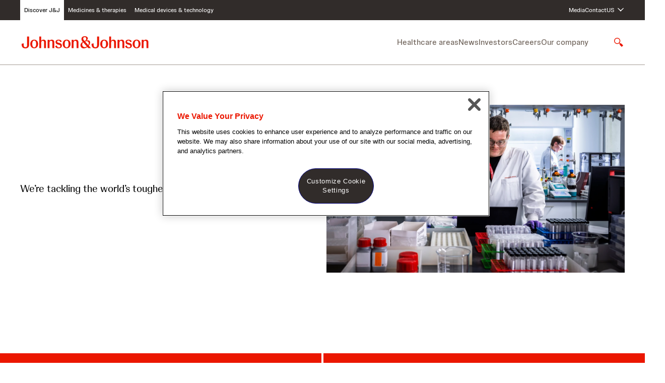

--- FILE ---
content_type: text/html;charset=UTF-8
request_url: https://www.jnj.com/
body_size: 51277
content:
<!DOCTYPE html>
<html class="Page" lang="en-US"
>
<head>
    <meta charset="UTF-8">

    <meta property="og:url" content="https://www.jnj.com/">

    <meta property="og:site_name" content="JNJ.com">



    <meta property="og:type" content="website">

    
    <meta name="twitter:card" content="summary_large_image"/>
    
    
    
    
    
    
    
    
    

    <meta property="fb:app_id" content="476518953146994">

<link rel="alternate" href="https://www.jnj.com/" hreflang="en-US" /><style type="text/css">:root {
    

    
    
    
    

    
    

    
    
    
    
    

    
    

    
    

    
    
    
    
    
    

    
    
    

    
    
    

    
    
    

    
    

    
    
    

    
    
}
</style>
    <style type="text/css">:root {
            --button-border-radius:var(--radius9999);
        }
</style>

    
    
    
    
        <style type="text/css">body {
  --font-1: "Johnson Display", Helvetica, Arial, sans-serif;
  --font-2: "Johnson Text", Helvetica, Arial, sans-serif;

  --font-page-titles: var(--font-1);
  --font-list-titles: var(--font-1);
  --font-promo-titles: var(--font-1);
  --font-description: var(--font-2);
  --font-quote: var(--font-1);
}



@font-face {
  font-family: "Johnson Display";
  font-style: normal;
  font-weight: 300;
  src: local(''),
    url('https://jnj-content-lab2.brightspotcdn.com/resource/0000018f-7bf6-dd87-adaf-fbf6d6cd0000/styleguide/assets/fonts/Johnson-Display/JohnsonDisplay-Light.e6309ccb35111e212cda30b0ae217f7f.woff2') format('woff2');
  font-display: swap;
}

@font-face {
  font-family: "Johnson Display";
  font-style: normal;
  font-weight: 300;
  font-style: italic;
  src: local(''),
    url('https://jnj-content-lab2.brightspotcdn.com/resource/0000018f-7bf6-dd87-adaf-fbf6d6cd0000/styleguide/assets/fonts/Johnson-Display/JohnsonDisplay-LightItalic.a574cb6d5019472a4028c43ead5d45eb.woff2') format('woff2');
  font-display: swap;
}


@font-face {
  font-family: "Johnson Display";
  font-style: normal;
  font-weight: 400;
  src: local(''),
    url('https://jnj-content-lab2.brightspotcdn.com/resource/0000018f-7bf6-dd87-adaf-fbf6d6cd0000/styleguide/assets/fonts/Johnson-Display/JohnsonDisplay-Regular.7f099120e0999704e97124f39137cbda.woff2') format('woff2');
  font-display: swap;
}

@font-face {
  font-family: "Johnson Display";
  font-style: normal;
  font-weight: 400;
  font-style: italic;
  src: local(''),
    url('https://jnj-content-lab2.brightspotcdn.com/resource/0000018f-7bf6-dd87-adaf-fbf6d6cd0000/styleguide/assets/fonts/Johnson-Display/JohnsonDisplay-RegularItalic.b8dbbcf161ff50a51f7b98db4275b2bf.woff2') format('woff2');
  font-display: swap;
}


@font-face {
  font-family: "Johnson Display";
  font-style: normal;
  font-weight: 500;
  src: local(''),
    url('https://jnj-content-lab2.brightspotcdn.com/resource/0000018f-7bf6-dd87-adaf-fbf6d6cd0000/styleguide/assets/fonts/Johnson-Display/JohnsonDisplay-Medium.a4b59c8037ca24b5d8d9461ed7ab9903.woff2') format('woff2');
  font-display: swap;
}

@font-face {
  font-family: "Johnson Display";
  font-style: normal;
  font-weight: 500;
  font-style: italic;
  src: local(''),
    url('https://jnj-content-lab2.brightspotcdn.com/resource/0000018f-7bf6-dd87-adaf-fbf6d6cd0000/styleguide/assets/fonts/Johnson-Display/JohnsonDisplay-MediumItalic.74fce5ceb051981b3a983ba911a47761.woff2') format('woff2');
  font-display: swap;
}


@font-face {
  font-family: "Johnson Display";
  font-style: normal;
  font-weight: 700;
  src: local(''),
    url('https://jnj-content-lab2.brightspotcdn.com/resource/0000018f-7bf6-dd87-adaf-fbf6d6cd0000/styleguide/assets/fonts/Johnson-Display/JohnsonDisplay-Bold.7239f5e38e6a7c7a552e6df308e4841a.woff2') format('woff2');
  font-display: swap;
}

@font-face {
  font-family: "Johnson Display";
  font-style: normal;
  font-weight: 700;
  font-style: italic;
  src: local(''),
    url('https://jnj-content-lab2.brightspotcdn.com/resource/0000018f-7bf6-dd87-adaf-fbf6d6cd0000/styleguide/assets/fonts/Johnson-Display/JohnsonDisplay-BoldItalic.f869526da6ffdb4a64af84637e92aa43.woff2') format('woff2');
  font-display: swap;
}


@font-face {
  font-family: "Johnson Text";
  font-style: normal;
  font-weight: 300;
  src: local(''),
    url('https://jnj-content-lab2.brightspotcdn.com/resource/0000018f-7bf6-dd87-adaf-fbf6d6cd0000/styleguide/assets/fonts/Johnson-Text/JohnsonText-Light.7d769e75a00e0fbecb32638bcd7560f3.woff2') format('woff2');
  font-display: swap;
}

@font-face {
  font-family: "Johnson Text";
  font-style: normal;
  font-weight: 300;
  font-style: italic;
  src: local(''),
    url('https://jnj-content-lab2.brightspotcdn.com/resource/0000018f-7bf6-dd87-adaf-fbf6d6cd0000/styleguide/assets/fonts/Johnson-Text/JohnsonText-LightItalic.ee66b6e57f6f5234a8f2993baeea2b98.woff2') format('woff2');
  font-display: swap;
}


@font-face {
  font-family: "Johnson Text";
  font-style: normal;
  font-weight: 400;
  src: local(''),
    url('https://jnj-content-lab2.brightspotcdn.com/resource/0000018f-7bf6-dd87-adaf-fbf6d6cd0000/styleguide/assets/fonts/Johnson-Text/JohnsonText-Regular.6bcb78aa0365ae621c10bafe840074a4.woff2') format('woff2');
  font-display: swap;
}

@font-face {
  font-family: "Johnson Text";
  font-style: normal;
  font-weight: 400;
  font-style: italic;
  src: local(''),
    url('https://jnj-content-lab2.brightspotcdn.com/resource/0000018f-7bf6-dd87-adaf-fbf6d6cd0000/styleguide/assets/fonts/Johnson-Text/JohnsonText-RegularItalic.2542e2821290265f92c93fe8581a49a3.woff2') format('woff2');
  font-display: swap;
}


@font-face {
  font-family: "Johnson Text";
  font-style: normal;
  font-weight: 500;
  src: local(''),
    url('https://jnj-content-lab2.brightspotcdn.com/resource/0000018f-7bf6-dd87-adaf-fbf6d6cd0000/styleguide/assets/fonts/Johnson-Text/JohnsonText-Medium.f6030b3ef1d3eef9b716ef7d82c89956.woff2') format('woff2');
  font-display: swap;
}

@font-face {
  font-family: "Johnson Text";
  font-style: normal;
  font-weight: 500;
  font-style: italic;
  src: local(''),
    url('https://jnj-content-lab2.brightspotcdn.com/resource/0000018f-7bf6-dd87-adaf-fbf6d6cd0000/styleguide/assets/fonts/Johnson-Text/JohnsonText-MediumItalic.e477c72210951fda94fbdc9f416a6447.woff2') format('woff2');
  font-display: swap;
}


@font-face {
  font-family: "Johnson Text";
  font-style: normal;
  font-weight: 700;
  src: local(''),
    url('https://jnj-content-lab2.brightspotcdn.com/resource/0000018f-7bf6-dd87-adaf-fbf6d6cd0000/styleguide/assets/fonts/Johnson-Text/JohnsonText-Bold.67bdec70bbd3b71c7f20fa7fc1385cba.woff2') format('woff2');
  font-display: swap;
}

@font-face {
  font-family: "Johnson Text";
  font-style: normal;
  font-weight: 700;
  font-style: italic;
  src: local(''),
    url('https://jnj-content-lab2.brightspotcdn.com/resource/0000018f-7bf6-dd87-adaf-fbf6d6cd0000/styleguide/assets/fonts/Johnson-Text/JohnsonText-BoldItalic.e98629425962eb0fecf2acbd90ce4809.woff2') format('woff2');
  font-display: swap;
}
</style>
    

    
        <link data-cssvarsponyfill="true" class="Webpack-css" rel="stylesheet" href="https://jnj-content-lab2.brightspotcdn.com/resource/0000018f-7bf6-dd87-adaf-fbf6d6cd0000/styles/default/All.min.f749c9b16e204af926d8b68c2064d25d.gz.css">
    <style>.SearchResultsModule .SearchResultsModule-ajax .LoadMore .Button {
    background-color: var(--buttonenabled01);
    border: 1px solid var(--bordercolor02);
}</style>
<style>.Page-footer .Page-BackToTop .Button-LabelText {
    border: 0;
  clip: rect(0, 0, 0, 0);
  height: 1px;
  margin: -1px;
  overflow: hidden;
  padding: 0;
  position: absolute;
  width: 1px;
    background: red;
    color: white;
}</style>
<style>[class*='PageListCarouselA-'] { 
    max-width:100vw;
    overflow-x: hidden;
}</style>
<style>@media only screen and (max-width:1023px) {
	.RichTextBody table.MsoNormalTable {
		display: block !important;
		max-width: min(100%, 940px);
    }
}</style>
<style>[data-inverse-colors] .Button {
    --buttonenabled01Text: var(--buttonenabled02);
}</style>
<meta name="viewport" content="width=device-width, initial-scale=1, minimum-scale=1, maximum-scale=5"><title>Johnson &amp; Johnson: Changing health for humanity</title><meta name="description" content="We’re building a world where complex diseases are prevented and cured, treatments are smarter and less invasive—and solutions are personal."><link rel="canonical" href="https://www.jnj.com/"><meta name="brightspot.contentId" content="00000189-ac71-d989-a3db-edfd99ff0000"><meta name="google-site-verification" content="SFk5BL9Ud3T3MAhI4VVPu12oIu690vQ3M0VeBP3vs1w"><meta name="p:domain_verify" content="c75c34719652299bfb66d102d1a71011"><link type="application/rss+xml" rel="alternate" title="Johnson &amp; Johnson: Changing health for humanity" href="https://www.jnj.com/index.rss"><script type="application/ld+json">{"@context":"http://schema.org","@type":"WebSite","potentialAction":{"@context":"http://schema.org","@type":"SearchAction","query-input":"required name=search_term_string","target":{"@type":"EntryPoint","urlTemplate":"https://www.jnj.com/search?q={search_term_string}"}},"url":"https://www.jnj.com/","description":"We’re building a world where complex diseases are prevented and cured, treatments are smarter and less invasive—and solutions are personal.","publisher":{"@type":"Organization","name":"JNJ.com","logo":{"@type":"ImageObject","url":"https://jnj-content-lab2.brightspotcdn.com/ac/25/bd2078f54d5992dd486ed26140ce/johnson-johnson-logo.svg"}},"name":"Johnson & Johnson: Changing health for humanity"}</script>

    <!-- this will add webcomponent polyfills based on browsers. As of 04/29/21 still needed for IE11 and Safari -->
    <script src="https://jnj-content-lab2.brightspotcdn.com/resource/0000018f-7bf6-dd87-adaf-fbf6d6cd0000/webcomponents-loader/webcomponents-loader.2938a610ca02c611209b1a5ba2884385.gz.js"></script>

    <script>
        /**
            This allows us to load the IE polyfills via feature detection so that they do not load
            needlessly in the browsers that do not need them. It also ensures they are loaded
            non async so that they load before the rest of our JS.
        */
        var head = document.getElementsByTagName('head')[0];
        if (!window.CSS || !window.CSS.supports || !window.CSS.supports('--fake-var', 0)) {
            var script = document.createElement('script');
            script.setAttribute('src', "https://jnj-content-lab2.brightspotcdn.com/resource/0000018f-7bf6-dd87-adaf-fbf6d6cd0000/util/IEPolyfills.min.66b4b7c95636659429a1c2f535a17e14.gz.js");
            script.setAttribute('type', 'text/javascript');
            script.async = false;
            head.appendChild(script);
        }
    </script>
    
        <script src="https://jnj-content-lab2.brightspotcdn.com/resource/0000018f-7bf6-dd87-adaf-fbf6d6cd0000/styles/default/All.min.ddb70d3cf5463c0769816e62d1d594ff.gz.js" async></script>
    <link rel="preconnect" href="https://connect.facebook.net">
<script>
  window.fbAsyncInit = function() {
      FB.init({
          
              appId : '476518953146994',
          
          xfbml : true,
          version : 'v2.9'
      });
  };
</script>
<script async defer crossorigin="anonymous" src="https://connect.facebook.net/en_US/sdk.js"></script>
<!-- OneTrust Cookies Consent Notice start for jnjnab1d11stg.prod.acquia-sites.com -->
<script src=https://cdn.cookielaw.org/scripttemplates/otSDKStub.js
        data-document-language="true"
        type="text/javascript" charset="UTF-8"
        data-domain-script="668a5b01-e721-4ec5-a55e-41958fd1290c" async>
</script>

<script type="text/javascript">
    function OptanonWrapper() { }
</script>
<!-- OneTrust Cookies Consent Notice end for jnjnab1d11stg.prod.acquia-sites.com -->

    <script async src="https://www.googletagmanager.com/gtag/js?id=UA-15046888-1"></script>
    <script>
    window.dataLayer = window.dataLayer || [];
    function gtag(){dataLayer.push(arguments);}
    gtag('js', new Date());

    gtag('config', 'UA-15046888-1');
    </script>

<script>
    // Duration in milliseconds to wait while the Kameleoon application file is loaded
    var kameleoonLoadingTimeout = 1000;
    window.kameleoonQueue = window.kameleoonQueue || [];
    window.kameleoonStartLoadTime = new Date().getTime();
    if (! document.getElementById("kameleoonLoadingStyleSheet") && ! window.kameleoonDisplayPageTimeOut) {
        var kameleoonS = document.getElementsByTagName("script")[0];
        var kameleoonCc = "* { visibility: hidden !important; background-image: none !important; }";
        var kameleoonStn = document.createElement("style");
        kameleoonStn.type = "text/css";
        kameleoonStn.id = "kameleoonLoadingStyleSheet";
        if (kameleoonStn.styleSheet) {
            kameleoonStn.styleSheet.cssText = kameleoonCc;
        } else {
            kameleoonStn.appendChild(document.createTextNode(kameleoonCc));
        }
        kameleoonS.parentNode.insertBefore(kameleoonStn, kameleoonS);
        window.kameleoonDisplayPage = function(fromEngine) {
            if (!fromEngine) {
                window.kameleoonTimeout = true;
            }
            if (kameleoonStn.parentNode) {
                kameleoonStn.parentNode.removeChild(kameleoonStn);
            }
        };
        window.kameleoonDisplayPageTimeOut = window.setTimeout(window.kameleoonDisplayPage, kameleoonLoadingTimeout);
    }
</script>
<script src="//uvaren1eur.kameleoon.io/kameleoon.js" fetchpriority="high" async></script>
<link rel="preconnect" href="https://fonts.googleapis.com">
    <link rel="preconnect" href="https://fonts.gstatic.com">
    <script>
        var link = document.createElement('link');
        link.setAttribute('href', '//fonts.googleapis.com/css?family=Roboto:300,400,700|Merriweather:300,400,700&display=swap');
        var relList = link.relList;

        if (relList && relList.supports('preload')) {
            link.setAttribute('as', 'style');
            link.setAttribute('rel', 'preload');
            link.setAttribute('onload', 'this.rel="stylesheet"');
            link.setAttribute('crossorigin', 'anonymous');
        } else {
            link.setAttribute('rel', 'stylesheet');
        }

        head.appendChild(link);
    </script>

    
    
    <!-- Google Tag Manager -->
    <script>(function(w,d,s,l,i){w[l]=w[l]||[];w[l].push({'gtm.start':
                new Date().getTime(),event:'gtm.js'});var f=d.getElementsByTagName(s)[0],
            j=d.createElement(s),dl=l!='dataLayer'?'&l='+l:'';j.setAttributeNode(d.createAttribute('data-ot-ignore'));
            j.async=true;j.src='https://www.googletagmanager.com/gtm.js?id='+i+dl;f.parentNode.insertBefore(j,f);
    })(window,document,'script','dataLayer','GTM-KT26JDNG');</script>
    <!-- End Google Tag Manager -->

</head>


<body class="Page-body" data-page-parallax>
    <a class="skip-to-content" href="#main" data-cms-ai="0">Skip to content</a>

    
    <!-- Google Tag Manager (noscript) -->
    <noscript>
        <iframe src="https://www.googletagmanager.com/ns.html?id=GTM-KT26JDNG" height="0" width="0" style="display:none;visibility:hidden">
        </iframe>
    </noscript>
    <!-- End Google Tag Manager (noscript) -->


<!-- Putting icons here, so we don't have to include in a bunch of -body hbs's -->
<svg xmlns="http://www.w3.org/2000/svg" style="display:none" id="iconsMap">
    <symbol id="mono-icon-message" viewBox="0 0 24 24">
       <path d="M15.4609 8.92261C18.5192 8.92261 21 11.0357 21 13.6414C20.9999 15.1498 20.1532 16.4781 18.8594 17.3416L19.8926 19.5388L16.9072 18.1765C16.443 18.2837 15.9639 18.3591 15.4609 18.3591C12.4028 18.359 9.92306 16.2466 9.92285 13.6414C9.92285 11.0358 12.4027 8.92273 15.4609 8.92261ZM9.98633 3.38452C13.3958 3.38452 16.231 5.38372 16.8457 8.02612C16.5058 7.98512 16.1613 7.95581 15.8086 7.95581C11.9555 7.95584 8.82227 10.5197 8.82227 13.6707C8.82229 14.0375 8.8686 14.3953 8.9502 14.7439C8.35302 14.672 7.7939 14.5174 7.25586 14.3298L4.74707 15.3845L5.66797 13.5769C4.04598 12.5325 3 10.9177 3 9.09839C3.00024 5.94317 6.12761 3.38468 9.98633 3.38452ZM13.7998 11.5769C13.341 11.5769 12.9688 11.9732 12.9688 12.4617C12.9689 12.9502 13.3412 13.3464 13.7998 13.3464C14.2585 13.3464 14.6307 12.9502 14.6309 12.4617C14.6309 11.9734 14.2586 11.577 13.7998 11.5769ZM17.123 11.5769C16.6641 11.5769 16.292 11.9732 16.292 12.4617C16.2922 12.9502 16.6642 13.3464 17.123 13.3464C17.5817 13.3463 17.9529 12.9501 17.9531 12.4617C17.9531 11.9735 17.5818 11.5771 17.123 11.5769ZM7.6582 5.95581C7.17599 5.95581 6.78418 6.33995 6.78418 6.81323C6.7843 7.28657 7.17602 7.66968 7.6582 7.66968C8.14009 7.66943 8.53109 7.28642 8.53125 6.81323C8.53125 6.3401 8.14021 5.95606 7.6582 5.95581ZM12.3154 5.95581C11.833 5.95587 11.4424 6.33995 11.4424 6.81323C11.4425 7.28653 11.8331 7.66961 12.3154 7.66968C12.7976 7.66968 13.1884 7.28657 13.1885 6.81323C13.1885 6.33995 12.7976 5.95581 12.3154 5.95581Z"/>
    </symbol>
    <symbol id="action-icon-message" viewBox="0 0 24 24" fill="none">
        <path d="M15.4609 8.92261C18.5192 8.92261 21 11.0357 21 13.6414C20.9999 15.1498 20.1532 16.4781 18.8594 17.3416L19.8926 19.5388L16.9072 18.1765C16.443 18.2837 15.9639 18.3591 15.4609 18.3591C12.4028 18.359 9.92306 16.2466 9.92285 13.6414C9.92285 11.0358 12.4027 8.92273 15.4609 8.92261ZM9.98633 3.38452C13.3958 3.38452 16.231 5.38372 16.8457 8.02612C16.5058 7.98512 16.1613 7.95581 15.8086 7.95581C11.9555 7.95584 8.82227 10.5197 8.82227 13.6707C8.82229 14.0375 8.8686 14.3953 8.9502 14.7439C8.35302 14.672 7.7939 14.5174 7.25586 14.3298L4.74707 15.3845L5.66797 13.5769C4.04598 12.5325 3 10.9177 3 9.09839C3.00024 5.94317 6.12761 3.38468 9.98633 3.38452ZM13.7998 11.5769C13.341 11.5769 12.9688 11.9732 12.9688 12.4617C12.9689 12.9502 13.3412 13.3464 13.7998 13.3464C14.2585 13.3464 14.6307 12.9502 14.6309 12.4617C14.6309 11.9734 14.2586 11.577 13.7998 11.5769ZM17.123 11.5769C16.6641 11.5769 16.292 11.9732 16.292 12.4617C16.2922 12.9502 16.6642 13.3464 17.123 13.3464C17.5817 13.3463 17.9529 12.9501 17.9531 12.4617C17.9531 11.9735 17.5818 11.5771 17.123 11.5769ZM7.6582 5.95581C7.17599 5.95581 6.78418 6.33995 6.78418 6.81323C6.7843 7.28657 7.17602 7.66968 7.6582 7.66968C8.14009 7.66943 8.53109 7.28642 8.53125 6.81323C8.53125 6.3401 8.14021 5.95606 7.6582 5.95581ZM12.3154 5.95581C11.833 5.95587 11.4424 6.33995 11.4424 6.81323C11.4425 7.28653 11.8331 7.66961 12.3154 7.66968C12.7976 7.66968 13.1884 7.28657 13.1885 6.81323C13.1885 6.33995 12.7976 5.95581 12.3154 5.95581Z" fill="#09B83E"/>
    </symbol>
    <symbol id="mono-icon-facebook" viewBox="0 0 24 24">
        <path d="M12.0004 2.43848C6.72038 2.43848 2.40039 6.74887 2.40039 12.0577C2.40039 16.8577 5.91398 20.8416 10.5028 21.5616V14.8417H8.06438V12.0577H10.5028V9.93607C10.5028 7.52647 11.9332 6.20167 14.1316 6.20167C15.178 6.20167 16.2724 6.38407 16.2724 6.38407V8.75527H15.0628C13.8724 8.75527 13.498 9.49447 13.498 10.2529V12.0577H16.1668L15.7348 14.8417H13.498V21.5616C15.7602 21.2044 17.8201 20.0501 19.3059 18.3073C20.7917 16.5645 21.6055 14.3479 21.6004 12.0577C21.6004 6.74887 17.2804 2.43848 12.0004 2.43848Z"/>
    </symbol>
    <symbol id="action-icon-facebook" viewBox="0 0 24 24" >
        <path d="M22 12C22 6.47715 17.5229 2 12 2C6.47715 2 2 6.47715 2 12C2 16.9912 5.65684 21.1283 10.4375 21.8785V14.8906H7.89844V12H10.4375V9.79688C10.4375 7.29063 11.9305 5.90625 14.2146 5.90625C15.3084 5.90625 16.4531 6.10156 16.4531 6.10156V8.5625H15.1922C13.95 8.5625 13.5625 9.3334 13.5625 10.125V12H16.3359L15.8926 14.8906H13.5625V21.8785C18.3432 21.1283 22 16.9912 22 12Z" fill="#1877F2"/>
        <path d="M15.8926 14.8906L16.3359 12H13.5625V10.125C13.5625 9.33418 13.95 8.5625 15.1922 8.5625H16.4531V6.10156C16.4531 6.10156 15.3088 5.90625 14.2146 5.90625C11.9305 5.90625 10.4375 7.29063 10.4375 9.79688V12H7.89844V14.8906H10.4375V21.8785C11.4729 22.0405 12.5271 22.0405 13.5625 21.8785V14.8906H15.8926Z" fill="white"/>
    </symbol>
    <symbol id='mono-icon-instagram' viewBox='0 0 19 19'>
        <path fill-rule="evenodd" clip-rule="evenodd" d="M9.33333 0.358398C6.88906 0.358398 6.58257 0.368759 5.62262 0.412558C4.66468 0.456251 4.01044 0.608406 3.43797 0.830905C2.84614 1.06087 2.34423 1.36861 1.84386 1.86895C1.34352 2.36932 1.03578 2.87123 0.805819 3.46306C0.58332 4.03552 0.431165 4.68977 0.387473 5.64771C0.343673 6.60766 0.333313 6.91415 0.333313 9.35842C0.333313 11.8027 0.343673 12.1091 0.387473 13.0691C0.431165 14.027 0.58332 14.6813 0.805819 15.2537C1.03578 15.8456 1.34352 16.3475 1.84386 16.8479C2.34423 17.3482 2.84614 17.6559 3.43797 17.8859C4.01044 18.1084 4.66468 18.2605 5.62262 18.3042C6.58257 18.348 6.88906 18.3584 9.33333 18.3584C11.7776 18.3584 12.0841 18.348 13.044 18.3042C14.0019 18.2605 14.6562 18.1084 15.2287 17.8859C15.8205 17.6559 16.3224 17.3482 16.8228 16.8479C17.3231 16.3475 17.6308 15.8456 17.8608 15.2537C18.0833 14.6813 18.2355 14.027 18.2792 13.0691C18.323 12.1091 18.3333 11.8027 18.3333 9.35842C18.3333 6.91415 18.323 6.60766 18.2792 5.64771C18.2355 4.68977 18.0833 4.03552 17.8608 3.46306C17.6308 2.87123 17.3231 2.36932 16.8228 1.86895C16.3224 1.36861 15.8205 1.06087 15.2287 0.830905C14.6562 0.608406 14.0019 0.456251 13.044 0.412558C12.0841 0.368759 11.7776 0.358398 9.33333 0.358398ZM9.33339 1.97994C11.7365 1.97994 12.0211 1.98912 12.9701 2.03242C13.8476 2.07244 14.3242 2.21905 14.6413 2.34231C15.0614 2.50557 15.3612 2.7006 15.6761 3.01556C15.9911 3.33048 16.1861 3.63029 16.3494 4.05038C16.4726 4.36752 16.6193 4.84406 16.6593 5.72155C16.7026 6.67057 16.7118 6.95523 16.7118 9.35834C16.7118 11.7614 16.7026 12.0461 16.6593 12.9951C16.6193 13.8726 16.4726 14.3491 16.3494 14.6663C16.1861 15.0864 15.9911 15.3862 15.6761 15.7011C15.3612 16.016 15.0614 16.2111 14.6413 16.3743C14.3242 16.4976 13.8476 16.6442 12.9701 16.6842C12.0213 16.7275 11.7366 16.7367 9.33339 16.7367C6.93009 16.7367 6.6455 16.7275 5.6966 16.6842C4.81911 16.6442 4.34256 16.4976 4.02543 16.3743C3.60533 16.2111 3.30552 16.016 2.9906 15.7011C2.67568 15.3862 2.48062 15.0864 2.31735 14.6663C2.1941 14.3491 2.04748 13.8726 2.00747 12.9951C1.96417 12.0461 1.95499 11.7614 1.95499 9.35834C1.95499 6.95523 1.96417 6.67057 2.00747 5.72155C2.04748 4.84406 2.1941 4.36752 2.31735 4.05038C2.48062 3.63029 2.67564 3.33048 2.9906 3.01556C3.30552 2.7006 3.60533 2.50557 4.02543 2.34231C4.34256 2.21905 4.81911 2.07244 5.6966 2.03242C6.64561 1.98912 6.93027 1.97994 9.33339 1.97994ZM9.33335 12.3584C7.67647 12.3584 6.33333 11.0152 6.33333 9.35838C6.33333 7.7015 7.67647 6.35836 9.33335 6.35836C10.9902 6.35836 12.3333 7.7015 12.3333 9.35838C12.3333 11.0152 10.9902 12.3584 9.33335 12.3584ZM9.3334 4.73674C6.78092 4.73674 4.71177 6.8059 4.71177 9.35838C4.71177 11.9108 6.78092 13.98 9.3334 13.98C11.8859 13.98 13.955 11.9108 13.955 9.35838C13.955 6.8059 11.8859 4.73674 9.3334 4.73674ZM14.1376 5.63416C14.7341 5.63416 15.2177 5.15065 15.2177 4.55418C15.2177 3.95771 14.7341 3.47416 14.1376 3.47416C13.5412 3.47416 13.0577 3.95771 13.0577 4.55418C13.0577 5.15065 13.5412 5.63416 14.1376 5.63416Z"/>
    </symbol>
    <symbol id="mono-icon-mailto" viewBox="0 0 24 24">
        <path d="M22.0193 18.8349V6.85837C22.0193 6.67257 21.9978 6.48678 21.9621 6.30813C21.955 6.2724 21.9407 6.24382 21.9335 6.20809C21.6691 5.0433 20.7259 4 19.361 4H4.669C3.48992 4 2.62527 4.7789 2.23939 5.73646C2.23939 5.73646 2.23939 5.7436 2.23224 5.7436C2.18222 5.88652 2.13935 6.02229 2.10362 6.15807C2.09647 6.20809 2.07503 6.25811 2.06789 6.30813C2.03216 6.49392 2.01072 6.67257 2.01072 6.85837V18.8421C1.99643 18.9278 1.99643 19.0207 2.01072 19.1136V19.721H22.0193V19.1136C22.0336 19.0207 22.0336 18.9278 22.0193 18.8349ZM3.47563 8.02315C3.47563 7.35143 4.05445 7.05131 4.46177 7.05131C4.71187 7.05131 4.9334 7.15135 5.12634 7.33714L7.74889 10.1526L8.84936 11.3389L3.47563 17.1056V8.02315ZM14.1802 12.4179L19.6254 18.249H4.41175L9.84979 12.4179L12.015 14.7403L14.1802 12.4179ZM15.1806 11.3389L16.2811 10.1526L18.9037 7.33714C19.0966 7.1442 19.3181 7.05131 19.5682 7.05131C19.9755 7.05131 20.5544 7.35143 20.5544 8.02315V17.0985L15.1806 11.3389ZM12.015 5.46491H18.6536L12.015 12.5894L5.37644 5.46491H12.015Z" />
    </symbol>
    <symbol id="action-icon-share" xmlns="http://www.w3.org/2000/svg" viewBox="0 0 24 24" >
        <path d="M11.5 13.9375H9.8C8.40566 13.937 7.0377 14.3008 5.84399 14.9896C4.65029 15.6784 3.67626 16.666 3.0272 17.8456C3.00895 17.6267 2.99988 17.4071 3 17.1875C3 12.7001 6.80545 9.0625 11.5 9.0625V5L20 11.5L11.5 18V13.9375Z" />
    </symbol>
    <symbol id="action-icon-mailto" viewBox="0 0 24 24" xmlns="http://www.w3.org/2000/svg">
        <g>
            <path d="M20.6646 4.11037L2.93461 10.9474C1.72461 11.4334 1.73161 12.1084 2.71261 12.4094L7.26461 13.8294L17.7966 7.18437C18.2946 6.88137 18.7496 7.04437 18.3756 7.37637L9.84261 15.0774H9.84061L9.84261 15.0784L9.52861 19.7704C9.98861 19.7704 10.1916 19.5594 10.4496 19.3104L12.6606 17.1604L17.2596 20.5574C18.1076 21.0244 18.7166 20.7844 18.9276 19.7724L21.9466 5.54437C22.2556 4.30537 21.4736 3.74437 20.6646 4.11037Z" fill="black"/>
        </g>
    </symbol>
    <symbol id="mono-icon-print" viewBox="0 0 12 12">
        <g fill-rule="evenodd">
            <path fill-rule="nonzero" d="M9 10V7H3v3H1a1 1 0 0 1-1-1V4a1 1 0 0 1 1-1h10a1 1 0 0 1 1 1v3.132A2.868 2.868 0 0 1 9.132 10H9zm.5-4.5a1 1 0 1 0 0-2 1 1 0 0 0 0 2zM3 0h6v2H3z"></path>
            <path d="M4 8h4v4H4z"></path>
        </g>
    </symbol>
    <symbol id="action-icon-print" viewBox="0 0 20 18" xmlns="http://www.w3.org/2000/svg">
        <g stroke="none" stroke-width="1" fill="none" fill-rule="evenodd" stroke-linecap="round" stroke-linejoin="round">
            <g transform="translate(-280.000000, -2695.000000)" stroke="#000000" stroke-width="0.9">
                <g transform="translate(100.000000, 1138.000000)">
                    <g transform="translate(0.000000, 132.000000)">
                        <g transform="translate(0.000000, 1419.000000)">
                            <g transform="translate(140.000000, 0.000000)">
                                <g transform="translate(35.000000, 0.000000)">
                                    <g transform="translate(6.000000, 7.000000)">
                                        <path d="M4.125,12.375 L1.875,12.375 C1.05,12.375 0.375,11.7 0.375,10.875 L0.375,6.375
                                        C0.375,5.55 1.05,4.875 1.875,4.875 L16.125,4.875 C16.95075,4.875 17.625,5.55 17.625,6.375
                                        L17.625,10.875 C17.625,11.7 16.95075,12.375 16.125,12.375 L13.875,12.375"/>
                                        <g transform="translate(4.125000, 0.375000)">
                                            <polyline id="Stroke-2384" points="0 3 0 0 7.5 0 9.75 2.25 9.75 3"/>
                                            <polygon id="Stroke-2385" points="0 15.75 9.75 15.75 9.75 9.75 0 9.75"/>
                                        </g>
                                        <path d="M3.375,7.125 C3.375,7.539 3.03975,7.875 2.625,7.875 C2.211,7.875 1.875,7.539
                                        1.875,7.125 C1.875,6.71025 2.211,6.375 2.625,6.375 C3.03975,6.375 3.375,6.71025 3.375,7.125
                                        L3.375,7.125 Z"/>
                                        <line x1="5.625" y1="11.625" x2="12.375" y2="11.625" id="Stroke-2387"/>
                                        <line x1="5.625" y1="13.125" x2="12.375" y2="13.125" id="Stroke-2388"/>
                                        <line x1="5.625" y1="14.625" x2="12.375" y2="14.625" id="Stroke-2389"/>
                                        <polyline points="11.625 0.375 11.625 2.625 13.875 2.625"/>
                                    </g>
                                </g>
                            </g>
                        </g>
                    </g>
                </g>
            </g>
        </g>
    </symbol>
    <symbol id="mono-icon-copylink"  viewBox="0 0 24 24">
        <path d="M10.5 15.0165H6C4.3425 15.0165 3 13.6665 3 12C3 10.3335 4.3425 8.9835 6 8.9835H10.5V6.375C2.835 6.678 1.5 9.3375 1.5 12C1.5 14.6625 2.835 17.322 10.5 17.625V15.0165Z" />
        <path d="M13.5 6.375V8.9835H18C19.6575 8.9835 21 10.3335 21 12C21 13.6665 19.6575 15.0165 18 15.0165H13.5V17.625C21.165 17.322 22.5 14.6625 22.5 12C22.5 9.3375 21.165 6.678 13.5 6.375Z" />
        <path d="M17.25 12.75H6.75C6.336 12.75 6 12.414 6 12C6 11.586 6.336 11.25 6.75 11.25H17.25C17.664 11.25 18 11.586 18 12C18 12.414 17.664 12.75 17.25 12.75Z" />
    </symbol>
    <symbol id="mono-icon-linkedin" viewBox="0 0 24 24">
        <path d="M19 3C19.5304 3 20.0391 3.21071 20.4142 3.58579C20.7893 3.96086 21 4.46957 21 5V19C21 19.5304 20.7893 20.0391 20.4142 20.4142C20.0391 20.7893 19.5304 21 19 21H5C4.46957 21 3.96086 20.7893 3.58579 20.4142C3.21071 20.0391 3 19.5304 3 19V5C3 4.46957 3.21071 3.96086 3.58579 3.58579C3.96086 3.21071 4.46957 3 5 3H19ZM18.5 18.5V13.2C18.5 12.3354 18.1565 11.5062 17.5452 10.8948C16.9338 10.2835 16.1046 9.94 15.24 9.94C14.39 9.94 13.4 10.46 12.92 11.24V10.13H10.13V18.5H12.92V13.57C12.92 12.8 13.54 12.17 14.31 12.17C14.6813 12.17 15.0374 12.3175 15.2999 12.5801C15.5625 12.8426 15.71 13.1987 15.71 13.57V18.5H18.5ZM6.88 8.56C7.32556 8.56 7.75288 8.383 8.06794 8.06794C8.383 7.75288 8.56 7.32556 8.56 6.88C8.56 5.95 7.81 5.19 6.88 5.19C6.43178 5.19 6.00193 5.36805 5.68499 5.68499C5.36805 6.00193 5.19 6.43178 5.19 6.88C5.19 7.81 5.95 8.56 6.88 8.56ZM8.27 18.5V10.13H5.5V18.5H8.27Z"/>
    </symbol>
    <symbol id="action-icon-linkedin" viewBox="0 0 24 24">
        <path d="M19 3C19.5304 3 20.0391 3.21071 20.4142 3.58579C20.7893 3.96086 21 4.46957 21 5V19C21 19.5304 20.7893 20.0391 20.4142 20.4142C20.0391 20.7893 19.5304 21 19 21H5C4.46957 21 3.96086 20.7893 3.58579 20.4142C3.21071 20.0391 3 19.5304 3 19V5C3 4.46957 3.21071 3.96086 3.58579 3.58579C3.96086 3.21071 4.46957 3 5 3H19ZM18.5 18.5V13.2C18.5 12.3354 18.1565 11.5062 17.5452 10.8948C16.9338 10.2835 16.1046 9.94 15.24 9.94C14.39 9.94 13.4 10.46 12.92 11.24V10.13H10.13V18.5H12.92V13.57C12.92 12.8 13.54 12.17 14.31 12.17C14.6813 12.17 15.0374 12.3175 15.2999 12.5801C15.5625 12.8426 15.71 13.1987 15.71 13.57V18.5H18.5ZM6.88 8.56C7.32556 8.56 7.75288 8.383 8.06794 8.06794C8.383 7.75288 8.56 7.32556 8.56 6.88C8.56 5.95 7.81 5.19 6.88 5.19C6.43178 5.19 6.00193 5.36805 5.68499 5.68499C5.36805 6.00193 5.19 6.43178 5.19 6.88C5.19 7.81 5.95 8.56 6.88 8.56ZM8.27 18.5V10.13H5.5V18.5H8.27Z" fill="#0A66C2"/>
    </symbol>
    <symbol id="download" viewBox="0 0 24 24" xmlns="http://www.w3.org/2000/svg">
        <path d="M3.63561 9.98773L11.979 18.7742L20.3648 9.98773L19.2636 8.834L13.0379 14.5585L13.0379 2H10.9202L10.9202 14.5585L4.69442 8.78958L3.63561 9.98773Z" />
        <path d="M21.0083 20.0645H2.99219V22H21.0083V20.0645Z" />
    </symbol>
    <symbol id="icon-doc-text" viewBox="0 0 40 40" xmlns="http://www.w3.org/2000/svg">
        <g id="Brand icon">
            <path id="Vector" d="M30.1 12.24L24.73 6.9C24.15 6.32 23.38 6 22.57 6H9V34H31V14.41C31 13.59 30.68 12.82 30.1 12.24ZM29 32H11V8H21.42C21.95 8 22.38 8.43 22.38 8.96V14.6H28.04C28.57 14.6 29 15.03 29 15.56V32ZM23 22H13V20H23V22ZM27 26H13V24H27V26ZM22 30H13V28H22V30Z"/>
        </g>
    </symbol>
    <symbol id="icon-doc" viewBox="0 0 40 40" fill="none" xmlns="http://www.w3.org/2000/svg">
        <g id="Icon-DOC">
            <path id="Vector"
                  d="M30.1 12.24L24.73 6.9C24.15 6.32 23.38 6 22.57 6H9V34H31V14.41C31 13.59 30.68 12.82 30.1 12.24ZM29 32H11V8H21.42C21.95 8 22.38 8.43 22.38 8.96V14.6H28.04C28.57 14.6 29 15.03 29 15.56V32Z"
                  fill="black" />
            <g id="DOC">
                <path id="Vector_2"
                      d="M24.9041 27.2176C23.5391 27.2176 22.6641 26.3076 22.6641 24.6766C22.6641 23.0106 23.5741 22.1006 24.9391 22.1006C26.1011 22.1006 26.8781 22.7516 27.0251 23.8086L26.0381 23.9906C25.9401 23.2696 25.5201 22.9056 24.9041 22.9056C24.0781 22.9056 23.6791 23.5496 23.6791 24.6136C23.6791 25.7966 24.0781 26.4126 24.9251 26.4126C25.5551 26.4126 25.9261 26.0766 26.0381 25.2786L27.0251 25.4676C26.9061 26.5246 26.1151 27.2176 24.9041 27.2176Z"
                      fill="black" />
                <path id="Vector_3"
                      d="M19.8639 27.2176C18.6249 27.2176 17.6309 26.4546 17.6309 24.6906C17.6309 22.9336 18.6039 22.1006 19.9479 22.1006C21.1869 22.1006 22.1739 22.8636 22.1739 24.6276C22.1739 26.3846 21.2009 27.2176 19.8639 27.2176ZM19.9059 26.4126C20.6759 26.4126 21.1659 25.9086 21.1659 24.6626C21.1659 23.4096 20.6759 22.9056 19.9059 22.9056C19.1289 22.9056 18.6459 23.4096 18.6459 24.6556C18.6459 25.9086 19.1289 26.4126 19.9059 26.4126Z"
                      fill="black" />
                <path id="Vector_4"
                      d="M14.7967 22.2061C16.1267 22.2061 17.1417 22.9621 17.1417 24.6001C17.1417 26.2381 16.1267 27.1061 14.7967 27.1061H12.9697V22.2061H14.7967ZM13.9567 26.3221H14.6217C15.4687 26.3221 16.1267 25.9021 16.1267 24.6631C16.1267 23.4031 15.4687 22.9831 14.6217 22.9831H13.9567V26.3221Z"
                      fill="black" />
            </g>
        </g>
    </symbol>
    <symbol id="icon-pdf" viewBox="0 0 40 40" xmlns="http://www.w3.org/2000/svg">
        <g id="Icon-PDF">
            <path id="Vector"
                  d="M30.1 12.24L24.73 6.9C24.15 6.32 23.38 6 22.57 6H9V34H31V14.41C31 13.59 30.68 12.82 30.1 12.24ZM29 32H11V8H21.42C21.95 8 22.38 8.43 22.38 8.96V14.6H28.04C28.57 14.6 29 15.03 29 15.56V32Z"/>
            <g id="PDF">
                <path id="Vector_2"
                      d="M26.4204 22.0996V22.8766H24.0964V24.3256H26.3154V25.1026H24.0964V26.9996H23.1094V22.0996H26.4204Z"/>
                <path id="Vector_3"
                      d="M19.9598 22.0996C21.2898 22.0996 22.3048 22.8556 22.3048 24.4936C22.3048 26.1316 21.2898 26.9996 19.9598 26.9996H18.1328V22.0996H19.9598ZM19.1198 26.2156H19.7848C20.6318 26.2156 21.2898 25.7956 21.2898 24.5566C21.2898 23.2966 20.6318 22.8766 19.7848 22.8766H19.1198V26.2156Z"/>
                <path id="Vector_4"
                      d="M15.5681 22.0996C16.6811 22.0996 17.3741 22.7156 17.3741 23.7516C17.3741 24.7806 16.6811 25.4666 15.5681 25.4666H14.5671V26.9996H13.5801V22.0996H15.5681ZM14.5671 24.6896H15.4001C16.0791 24.6896 16.3661 24.3186 16.3661 23.7866C16.3661 23.2476 16.0791 22.8766 15.4001 22.8766H14.5671V24.6896Z"/>
            </g>
        </g>
    </symbol>
    <symbol id="icon-xls" viewBox="0 0 40 40" xmlns="http://www.w3.org/2000/svg">
        <g id="Icon-XLS">
            <path id="Vector" d="M30.1 12.24L24.73 6.9C24.15 6.32 23.38 6 22.57 6H9V34H31V14.41C31 13.59 30.68 12.82 30.1 12.24ZM29 32H11V8H21.42C21.95 8 22.38 8.43 22.38 8.96V14.6H28.04C28.57 14.6 29 15.03 29 15.56V32Z"/>
            <g id="XLS">
                <path id="Vector_2" d="M24.3803 27.2246C23.2463 27.2246 22.4343 26.6856 22.3643 25.7056L23.3723 25.5306C23.3723 26.0836 23.7083 26.4686 24.4083 26.4686C24.9683 26.4686 25.3323 26.2166 25.3323 25.7406C25.3323 25.3906 25.1363 25.1876 24.6883 25.0896L23.7083 24.8866C22.9873 24.7326 22.5393 24.2706 22.5393 23.5426C22.5393 22.5906 23.3303 22.1006 24.3453 22.1006C25.4233 22.1006 26.1933 22.6116 26.2633 23.5146L25.2623 23.6826C25.2483 23.1366 24.8913 22.8636 24.3103 22.8636C23.7923 22.8636 23.5123 23.0806 23.5123 23.4516C23.5123 23.7736 23.7223 23.9556 24.1423 24.0466L25.0733 24.2566C25.8713 24.4316 26.2773 24.8936 26.2773 25.6496C26.2773 26.6786 25.5423 27.2246 24.3803 27.2246Z"/>
                <path id="Vector_3" d="M19.6296 22.2129V26.3289H21.9606V27.1129H18.6426V22.2129H19.6296Z"/>
                <path id="Vector_4" d="M16.4035 24.6489L17.9435 27.1129H16.8795L15.8155 25.3699L14.7795 27.1129H13.7295L15.2625 24.6419L13.7365 22.2129H14.8005L15.8435 23.9279L16.8795 22.2129H17.9225L16.4035 24.6489Z"/>
            </g>
        </g>
    </symbol>
    <symbol id="icon-ppt" viewBox="0 0 40 40" xmlns="http://www.w3.org/2000/svg">
        <path d="M30.1 12.24L24.73 6.9C24.15 6.32 23.38 6 22.57 6H9V34H31V14.41C31 13.59 30.68 12.82 30.1 12.24ZM29 32H11V8H21.42C21.95 8 22.38 8.43 22.38 8.96V14.6H28.04C28.57 14.6 29 15.03 29 15.56V32Z"/>
        <path d="M26.4116 22.1006V22.9616H24.8996V27.0006H23.9126V22.9616H22.3936V22.1006H26.4116Z"/>
        <path d="M20.1413 22.1006C21.2543 22.1006 21.9473 22.7166 21.9473 23.7526C21.9473 24.7816 21.2543 25.4676 20.1413 25.4676H19.1403V27.0006H18.1533V22.1006H20.1413ZM19.1403 24.6906H19.9733C20.6523 24.6906 20.9393 24.3196 20.9393 23.7876C20.9393 23.2486 20.6523 22.8776 19.9733 22.8776H19.1403V24.6906Z"/>
        <path d="M15.5886 22.1006C16.7016 22.1006 17.3946 22.7166 17.3946 23.7526C17.3946 24.7816 16.7016 25.4676 15.5886 25.4676H14.5876V27.0006H13.6006V22.1006H15.5886ZM14.5876 24.6906H15.4206C16.0996 24.6906 16.3866 24.3196 16.3866 23.7876C16.3866 23.2486 16.0996 22.8776 15.4206 22.8776H14.5876V24.6906Z"/>
    </symbol>
    <symbol id="mono-icon-pinterest" viewBox="0 0 24 24">
        <path d="M12 1.80005C17.6332 1.80015 22.2002 6.367 22.2002 12.0002C22.2001 17.6334 17.6331 22.2003 12 22.2004C6.36676 22.2004 1.79991 17.6335 1.7998 12.0002C1.7998 6.36694 6.3667 1.80005 12 1.80005ZM12.4346 5.88013C9.09427 5.88013 7.41035 8.27469 7.41016 10.2717C7.41016 11.4808 7.86778 12.5567 8.84961 12.9573C9.01065 13.0231 9.15451 12.9597 9.20117 12.7815C9.23371 12.6578 9.3107 12.3467 9.34473 12.217C9.39176 12.0407 9.37321 11.9792 9.24316 11.8254C8.96021 11.4915 8.7793 11.0588 8.7793 10.4465C8.77947 8.66955 10.1093 7.0794 12.2412 7.07935C14.1293 7.07935 15.167 8.2333 15.167 9.77368C15.167 11.801 14.269 13.512 12.9375 13.512C12.2021 13.5118 11.6518 12.9032 11.8281 12.1575C12.0393 11.267 12.4492 10.305 12.4492 9.66235C12.4491 9.08728 12.1399 8.60776 11.501 8.60767C10.749 8.60767 10.1445 9.38504 10.1445 10.427C10.1445 11.0818 10.3633 11.5275 10.3691 11.5393C10.3691 11.5393 9.59949 14.8002 9.46484 15.3713C9.19643 16.5085 9.42424 17.9025 9.44336 18.0432C9.45508 18.1263 9.56184 18.1457 9.61035 18.0823C9.67959 17.992 10.5754 16.8862 10.8799 15.7815C10.9661 15.4684 11.375 13.8489 11.375 13.8489C11.619 14.3147 12.3326 14.7257 13.0918 14.7258C15.3521 14.7258 16.8857 12.6648 16.8857 9.90649C16.8856 7.82192 15.1193 5.88016 12.4346 5.88013Z"/>
    </symbol>
    <symbol id="action-icon-pinterest" viewBox="0 0 24 24" xmlns="http://www.w3.org/1999/xlink">
        <path d="M12 1.80005C17.6332 1.80015 22.2002 6.367 22.2002 12.0002C22.2001 17.6334 17.6331 22.2003 12 22.2004C6.36676 22.2004 1.79991 17.6335 1.7998 12.0002C1.7998 6.36694 6.3667 1.80005 12 1.80005ZM12.4346 5.88013C9.09427 5.88013 7.41035 8.27469 7.41016 10.2717C7.41016 11.4808 7.86778 12.5567 8.84961 12.9573C9.01065 13.0231 9.15451 12.9597 9.20117 12.7815C9.23371 12.6578 9.3107 12.3467 9.34473 12.217C9.39176 12.0407 9.37321 11.9792 9.24316 11.8254C8.96021 11.4915 8.7793 11.0588 8.7793 10.4465C8.77947 8.66955 10.1093 7.0794 12.2412 7.07935C14.1293 7.07935 15.167 8.2333 15.167 9.77368C15.167 11.801 14.269 13.512 12.9375 13.512C12.2021 13.5118 11.6518 12.9032 11.8281 12.1575C12.0393 11.267 12.4492 10.305 12.4492 9.66235C12.4491 9.08728 12.1399 8.60776 11.501 8.60767C10.749 8.60767 10.1445 9.38504 10.1445 10.427C10.1445 11.0818 10.3633 11.5275 10.3691 11.5393C10.3691 11.5393 9.59949 14.8002 9.46484 15.3713C9.19643 16.5085 9.42424 17.9025 9.44336 18.0432C9.45508 18.1263 9.56184 18.1457 9.61035 18.0823C9.67959 17.992 10.5754 16.8862 10.8799 15.7815C10.9661 15.4684 11.375 13.8489 11.375 13.8489C11.619 14.3147 12.3326 14.7257 13.0918 14.7258C15.3521 14.7258 16.8857 12.6648 16.8857 9.90649C16.8856 7.82192 15.1193 5.88016 12.4346 5.88013Z" fill="#BD081C"/>
    </symbol>
    <symbol id="icon-fullscreen" xmlns="http://www.w3.org/2000/svg" fill="white" viewBox="0 0 1024 1024">
        <path d="M290 236.4l43.9-43.9a8.01 8.01 0 0 0-4.7-13.6L169 160c-5.1-.6-9.5 3.7-8.9 8.9L179 329.1c.8 6.6 8.9 9.4 13.6 4.7l43.7-43.7L370 423.7c3.1 3.1 8.2 3.1 11.3 0l42.4-42.3c3.1-3.1 3.1-8.2 0-11.3L290 236.4zm352.7 187.3c3.1 3.1 8.2 3.1 11.3 0l133.7-133.6 43.7 43.7a8.01 8.01 0 0 0 13.6-4.7L863.9 169c.6-5.1-3.7-9.5-8.9-8.9L694.8 179c-6.6.8-9.4 8.9-4.7 13.6l43.9 43.9L600.3 370a8.03 8.03 0 0 0 0 11.3l42.4 42.4zM845 694.9c-.8-6.6-8.9-9.4-13.6-4.7l-43.7 43.7L654 600.3a8.03 8.03 0 0 0-11.3 0l-42.4 42.3a8.03 8.03 0 0 0 0 11.3L734 787.6l-43.9 43.9a8.01 8.01 0 0 0 4.7 13.6L855 864c5.1.6 9.5-3.7 8.9-8.9L845 694.9zm-463.7-94.6a8.03 8.03 0 0 0-11.3 0L236.3 733.9l-43.7-43.7a8.01 8.01 0 0 0-13.6 4.7L160.1 855c-.6 5.1 3.7 9.5 8.9 8.9L329.2 845c6.6-.8 9.4-8.9 4.7-13.6L290 787.6 423.7 654c3.1-3.1 3.1-8.2 0-11.3l-42.4-42.4z"/>
    </symbol>
    <symbol id="mono-icon-tumblr" viewBox="0 0 512 512">
        <g>
            <path d="M321.2,396.3c-11.8,0-22.4-2.8-31.5-8.3c-6.9-4.1-11.5-9.6-14-16.4c-2.6-6.9-3.6-22.3-3.6-46.4V224h96v-64h-96V48h-61.9
                c-2.7,21.5-7.5,44.7-14.5,58.6c-7,13.9-14,25.8-25.6,35.7c-11.6,9.9-25.6,17.9-41.9,23.3V224h48v140.4c0,19,2,33.5,5.9,43.5
                c4,10,11.1,19.5,21.4,28.4c10.3,8.9,22.8,15.7,37.3,20.5c14.6,4.8,31.4,7.2,50.4,7.2c16.7,0,30.3-1.7,44.7-5.1
                c14.4-3.4,30.5-9.3,48.2-17.6v-65.6C363.2,389.4,342.3,396.3,321.2,396.3z"></path>
        </g>
    </symbol>
    <symbol id="mono-icon-twitter" viewBox="0 0 24 24">
        <path d="M13.5222 10.7749L19.4785 4H18.0671L12.8952 9.88256L8.76437 4H4L10.2466 12.8955L4 20H5.41155L10.8732 13.7878L15.2356 20H20L13.5218 10.7749H13.5222ZM11.5889 12.9738L10.956 12.0881L5.92015 5.03974H8.0882L12.1522 10.728L12.7851 11.6137L18.0677 19.0075H15.8997L11.5889 12.9742V12.9738Z" />
    </symbol>
    <symbol id="action-icon-twitter" viewBox="0 0 24 24" xmlns="http://www.w3.org/2000/svg">
        <path d="M13.5222 10.7749L19.4785 4H18.0671L12.8952 9.88256L8.76437 4H4L10.2466 12.8955L4 20H5.41155L10.8732 13.7878L15.2356 20H20L13.5218 10.7749H13.5222ZM11.5889 12.9738L10.956 12.0881L5.92015 5.03974H8.0882L12.1522 10.728L12.7851 11.6137L18.0677 19.0075H15.8997L11.5889 12.9742V12.9738Z" />
    </symbol>
    <symbol id="mono-icon-youtube" viewBox="0 0 24 24">
        <path d="M12 5.23633C12 5.23633 18.0052 5.23601 19.502 5.63965C20.3276 5.86229 20.9789 6.51748 21.1992 7.34863C21.6006 8.85641 21.6006 12 21.6006 12C21.6006 12.0122 21.5998 15.1476 21.1992 16.6514C20.9789 17.4825 20.3276 18.1377 19.502 18.3604C18.0052 18.764 12 18.7637 12 18.7637C11.9444 18.7637 5.98985 18.7621 4.49902 18.3604C3.67328 18.1378 3.02211 17.4826 2.80176 16.6514C2.40115 15.1466 2.40039 12.0122 2.40039 12C2.40039 12 2.40038 8.85639 2.80176 7.34863C3.02211 6.51742 3.67329 5.86224 4.49902 5.63965C5.98877 5.2379 11.9444 5.23634 12 5.23633ZM10.0371 14.8545L15.0547 12L10.0371 9.14551V14.8545Z"/>
    </symbol>
    <symbol id="action-icon-youtube" viewBox="0 0 24 24" fill="none">
        <path d="M21.0878 7.72293C20.9805 7.3194 20.7692 6.95111 20.4749 6.65493C20.1806 6.35874 19.8137 6.14505 19.4108 6.03523C17.9279 5.63647 12.0005 5.63647 12.0005 5.63647C12.0005 5.63647 6.07305 5.63647 4.59012 6.03523C4.18729 6.14505 3.82036 6.35874 3.52607 6.65493C3.23178 6.95111 3.02044 7.3194 2.9132 7.72293C2.5166 9.21233 2.5166 12.3183 2.5166 12.3183C2.5166 12.3183 2.5166 15.4243 2.9132 16.9137C3.02044 17.3172 3.23178 17.6855 3.52607 17.9817C3.82036 18.2778 4.18729 18.4915 4.59012 18.6014C6.07305 19.0001 12.0005 19.0001 12.0005 19.0001C12.0005 19.0001 17.9279 19.0001 19.4108 18.6014C19.8137 18.4915 20.1806 18.2778 20.4749 17.9817C20.7692 17.6855 20.9805 17.3172 21.0878 16.9137C21.4844 15.4243 21.4843 12.3183 21.4843 12.3183C21.4843 12.3183 21.4844 9.21233 21.0878 7.72293Z" fill="#FF0302"/>
        <path d="M10.0605 15.1386V9.4978L15.018 12.3182L10.0605 15.1386Z" fill="#FEFEFE"/>
    </symbol>

    <symbol id="mono-icon-tiktok" viewBox="0 0 512 512">
        <path d="M412.19,118.66a109.27,109.27,0,0,1-9.45-5.5,132.87,132.87,0,0,1-24.27-20.62c-18.1-20.71-24.86-41.72-27.35-56.43h.1C349.14,23.9,350,16,350.13,16H267.69V334.78c0,4.28,0,8.51-.18,12.69,0,.52-.05,1-.08,1.56,0,.23,0,.47-.05.71,0,.06,0,.12,0,.18a70,70,0,0,1-35.22,55.56,68.8,68.8,0,0,1-34.11,9c-38.41,0-69.54-31.32-69.54-70s31.13-70,69.54-70a68.9,68.9,0,0,1,21.41,3.39l.1-83.94a153.14,153.14,0,0,0-118,34.52,161.79,161.79,0,0,0-35.3,43.53c-3.48,6-16.61,30.11-18.2,69.24-1,22.21,5.67,45.22,8.85,54.73v.2c2,5.6,9.75,24.71,22.38,40.82A167.53,167.53,0,0,0,115,470.66v-.2l.2.2C155.11,497.78,199.36,496,199.36,496c7.66-.31,33.32,0,62.46-13.81,32.32-15.31,50.72-38.12,50.72-38.12a158.46,158.46,0,0,0,27.64-45.93c7.46-19.61,9.95-43.13,9.95-52.53V176.49c1,.6,14.32,9.41,14.32,9.41s19.19,12.3,49.13,20.31c21.48,5.7,50.42,6.9,50.42,6.9V131.27C453.86,132.37,433.27,129.17,412.19,118.66Z"></path>
    </symbol>
    <symbol id="icon-magnify" viewBox="0 0 32 32" xmlns="http://www.w3.org/2000/svg" fill="currentColor">
        <g clip-path="url(#clip0_1745_1976)">
            <g id="Group 3468475">
                <circle id="Ellipse 545" cx="14.2" cy="14.1992" r="9.3" transform="rotate(135 14.2 14.1992)" stroke="black" stroke-width="1.8"/>
                <path id="Vector" d="M5.57091 12.9808C5.5678 13.1234 6.17986 19.4514 9.30014 20.3596C13.3571 21.5586 17.2927 17.2948 17.2927 17.2948C17.2927 17.2948 21.5522 13.3635 20.3575 9.30225C19.4436 6.18769 13.267 5.42415 13.1244 5.42726L17.719 5.06274L23.9588 11.3031L23.6501 17.3304L21.0732 21.0752L17.3297 23.6508L11.301 23.961L5.95042 18.9599L5.57091 12.9808Z" fill="black"/>
            </g>
            <path id="Vector_2" d="M20.8008 20.8008L26.8008 26.8008" stroke="black" stroke-width="2.4" stroke-miterlimit="10"/>
        </g>
        <defs>
            <clipPath id="clip0_1745_1976">
                <rect width="32" height="32" fill="white"/>
            </clipPath>
        </defs>
    </symbol>
    <symbol id="icon-magnifier" viewBox="0 0 24 24" fill="currentColor">
        <path d="M9.12681 3.01402C10.2579 3.01402 11.3609 3.32256 12.3234 3.91157C13.2859 4.50058 14.0728 5.34203 14.5857 6.33775C15.0985 7.34048 15.3304 8.46241 15.2461 9.58434C15.1618 10.7063 14.7683 11.7861 14.115 12.6977C13.9182 12.9852 13.9182 13.2306 14.1782 13.4199C15.506 14.3666 16.4826 13.5041 17.9088 14.9275L21 18.0269L18.0212 21L14.9018 17.8796C13.4686 16.4492 14.3679 15.5025 13.4265 14.1702C13.2297 13.9178 12.9909 13.9038 12.7028 14.1071C11.916 14.6681 11.0097 15.0327 10.0542 15.18C9.09871 15.3272 8.12216 15.2431 7.20884 14.9416C6.28849 14.64 5.45947 14.1212 4.77799 13.441C4.09652 12.7538 3.59068 11.9194 3.2956 11.0008C3.00053 10.0822 2.92325 9.10752 3.07781 8.15388C3.23237 7.20023 3.60473 6.30269 4.1738 5.51734C4.74287 4.73899 5.48757 4.1009 6.35172 3.66615C7.21586 3.2314 8.16431 3 9.13384 3L9.12681 3.01402ZM9.12681 13.8757C10.0682 13.8757 10.9816 13.5952 11.7684 13.0764C12.5483 12.5575 13.1595 11.8142 13.5178 10.9517C13.8761 10.0892 13.9744 9.13557 13.7848 8.21698C13.6021 7.2984 13.1525 6.45695 12.485 5.79081C11.8176 5.13167 10.9745 4.67589 10.0542 4.49357C9.13384 4.31126 8.17836 4.40242 7.30719 4.76704C6.44305 5.12466 5.69834 5.73471 5.17845 6.51305C4.65856 7.29139 4.37754 8.20997 4.37754 9.14258C4.37754 10.3977 4.87635 11.6038 5.7686 12.4873C6.66084 13.3709 7.86924 13.8757 9.12681 13.8757Z" />
    </symbol>
    
    <symbol id="icon-quote" viewBox="0 0 24 24">
        <path d="M10.5406 5L11.027 6.33257C8.70272 7.16542 7.35136 8.94217 7.02704 11.7184C7.24325 11.6628 7.45947 11.6628 7.67569 11.6628C9.62164 11.6628 10.9189 13.2175 10.9189 15.1608C10.9189 16.9931 9.72975 18.7143 7.45947 18.7143C5.24325 18.7143 4 17.1041 4 14.0503C4 8.9977 7.08109 5.83285 10.5406 5ZM16.6487 11.6628C18.5946 11.6628 19.8919 13.2175 19.8919 15.1608C19.8919 16.9931 18.7027 18.7143 16.4325 18.7143C14.2162 18.7143 12.973 17.1041 12.973 14.0503C12.973 8.9977 16.0541 5.83285 19.5136 5L20 6.33257C17.6757 7.16542 16.3244 8.94217 16 11.7184C16.2163 11.6628 16.4325 11.6628 16.6487 11.6628Z"/>
    </symbol>
    <symbol id="icon-chevron-right" viewBox="0 0 24 24">
        <path d="M16.7143 11.9773L7.28571 3L6 4.13925L13.0447 12L6.04767 19.8152L7.28572 21.0001L16.7143 11.9773Z" />
    </symbol>
    <symbol id="icon-chevron-left" viewBox="0 0 24 24">
        <path d="M5.99956 11.9773L15.4282 3L16.7139 4.13925L9.6692 12L16.6662 19.8152L15.4282 21.0001L5.99956 11.9773Z" />
    </symbol>
    <symbol id="burger-menu" viewBox="0 0 24 24">
        <path d="M20 18.1393H4V15.8531H20V18.1393ZM20 13.1158H4V10.8297H20V13.1158ZM20 8.09338H4V5.80725H20V8.09338Z" />
    </symbol>
    <symbol id="close-x" viewBox="0 0 24 24" xmlns="http://www.w3.org/2000/svg">
        <path fill-rule="evenodd" clip-rule="evenodd" d="M20.0002 5.68682L5.68701 20L4.00019 18.3132L18.3134 4L20.0002 5.68682Z" />
        <path fill-rule="evenodd" clip-rule="evenodd" d="M4 5.68682L18.3132 20L20 18.3132L5.68682 4L4 5.68682Z" />
    </symbol>
    <symbol id="close" viewBox="0 0 24 24"  xmlns="http://www.w3.org/2000/svg">
        <path fill-rule="evenodd" clip-rule="evenodd" d="M20.0002 5.68682L5.68701 20L4.00019 18.3132L18.3134 4L20.0002 5.68682Z"/>
        <path fill-rule="evenodd" clip-rule="evenodd" d="M4 5.68682L18.3132 20L20 18.3132L5.68682 4L4 5.68682Z"/>
    </symbol>
    <symbol id="close-x-search" viewBox="0 0 24 24"  xmlns="http://www.w3.org/2000/svg">
        <path fill-rule="evenodd" clip-rule="evenodd" d="M20.0002 5.68682L5.68701 20L4.00019 18.3132L18.3134 4L20.0002 5.68682Z" />
        <path fill-rule="evenodd" clip-rule="evenodd" d="M4 5.68682L18.3132 20L20 18.3132L5.68682 4L4 5.68682Z" />
    </symbol>
    <symbol id="close-x-quiz" width="32" height="32" viewBox="0 0 32 32" fill="none" xmlns="http://www.w3.org/2000/svg">
        <path fill-rule="evenodd" clip-rule="evenodd" d="M20.0002 5.68682L5.68701 20L4.00019 18.3132L18.3134 4L20.0002 5.68682Z" />
        <path fill-rule="evenodd" clip-rule="evenodd" d="M4 5.68682L18.3132 20L20 18.3132L5.68682 4L4 5.68682Z" />
    </symbol>
    <symbol id="close-x-white" viewBox="0 0 24 24"  xmlns="http://www.w3.org/2000/svg">
        <path fill-rule="evenodd" clip-rule="evenodd" d="M20.0002 5.68682L5.68701 20L4.00019 18.3132L18.3134 4L20.0002 5.68682Z" fill="white" />
        <path fill-rule="evenodd" clip-rule="evenodd" d="M4 5.68682L18.3132 20L20 18.3132L5.68682 4L4 5.68682Z" fill="white" />
    </symbol>
    <symbol id="close-x-black" viewBox="0 0 24 24" xmlns="http://www.w3.org/2000/svg">
        <path fill-rule="evenodd" clip-rule="evenodd" d="M20.0002 5.68682L5.68701 20L4.00019 18.3132L18.3134 4L20.0002 5.68682Z" />
        <path fill-rule="evenodd" clip-rule="evenodd" d="M4 5.68682L18.3132 20L20 18.3132L5.68682 4L4 5.68682Z" />
    </symbol>
    <symbol id="icon-check" viewBox="0 0 24 24"  xmlns="http://www.w3.org/2000/svg">
        <path d="M7.57003 16.417L2.37024 11.7288L1 13.087L7.56786 20L21.8671 5.35996L20.5071 4L7.57003 16.417Z" />
    </symbol>
    <symbol id="share-more-arrow" viewBox="0 0 512 512" style="enable-background:new 0 0 512 512;">
        <g>
            <g>
                <path d="M512,241.7L273.643,3.343v156.152c-71.41,3.744-138.015,33.337-188.958,84.28C30.075,298.384,0,370.991,0,448.222v60.436
                    l29.069-52.985c45.354-82.671,132.173-134.027,226.573-134.027c5.986,0,12.004,0.212,18.001,0.632v157.779L512,241.7z
                    M255.642,290.666c-84.543,0-163.661,36.792-217.939,98.885c26.634-114.177,129.256-199.483,251.429-199.483h15.489V78.131
                    l163.568,163.568L304.621,405.267V294.531l-13.585-1.683C279.347,291.401,267.439,290.666,255.642,290.666z"></path>
            </g>
        </g>
    </symbol>
    <symbol id="chevron" viewBox="0 0 24 24">
        <path d="M16.7143 11.9773L7.28571 3L6 4.13925L13.0447 12L6.04767 19.8152L7.28572 21.0001L16.7143 11.9773Z" />
    </symbol>
    
    <symbol id="chevron-down" viewBox="0 0 24 24"  xmlns="http://www.w3.org/2000/svg">
        <path d="M11.9773 17.7143L3 8.28571L4.13925 7L12 14.0447L19.8152 7.04767L21.0001 8.28572L11.9773 17.7143Z" />
    </symbol>
    <symbol id="chevron-up" viewBox="0 0 24 24" xmlns="http://www.w3.org/2000/svg">
        <path d="M11.9773 6.00004L3 15.4286L4.13925 16.7144L12 9.66969L19.8152 16.6667L21.0001 15.4286L11.9773 6.00004Z" />
    </symbol>
    <symbol id="icon-arrow-down" viewBox="0 0 24 24">
        <path d="M11.9747 22L2 11.5238L3.26582 10.0953L10.7089 16.9736L10.7089 2L13.2405 2L13.2405 16.9736L20.6835 10.1482L22 11.5238L11.9747 22Z" />
    </symbol>
    <symbol id="icon-scroll-down" fill="none" viewBox="0 0 52 52">
        <rect x="48" y="4" width="44" height="44" rx="22" transform="rotate(90 48 4)" fill="#EB1700"/>
        <path fill-rule="evenodd" clip-rule="evenodd" d="m25.5 33.636.5.4.5-.4a.847.847 0 0 0 .01-.009l4.995-3.996a.809.809 0 0 0-1.01-1.262l-3.686 2.949V19a.809.809 0 0 0-1.618 0v12.318l-3.686-2.95a.809.809 0 0 0-1.01 1.263l4.995 3.996.01.01Z" fill="#fff"/>
    </symbol>
    <symbol id="icon-arrow-right" viewBox="0 0 24 24">
        <path d="M22 11.9747L11.5238 2L10.0953 3.26582L16.9736 10.7089H2V13.2405H16.9736L10.1482 20.6835L11.5238 22L22 11.9747Z" />
    </symbol>
    <symbol id="icon-arrow-left" viewBox="0 0 24 24">
        <path d="M2 11.9747L12.4762 2L13.9047 3.26582L7.0264 10.7089H22V13.2405H7.0264L13.8518 20.6835L12.4762 22L2 11.9747Z" />
    </symbol>
    <symbol id="icon-arrow-pagination" viewBox="0 0 24 24">
        <path d="M22 11.9747L11.5238 2L10.0953 3.26582L16.9736 10.7089H2V13.2405H16.9736L10.1482 20.6835L11.5238 22L22 11.9747Z" />
    </symbol>
    
    <svg id="icon-arrow-backtotop" xmlns="http://www.w3.org/2000/svg" viewBox="0 0 23 24">
        <path d="M11.5285 0.75L22.75 12.5357L21.326 14.1428L12.9525 6.4047L12.9525 23.25L10.1044 23.25L10.1044 6.4047L1.73107 14.0832L0.25 12.5357L11.5285 0.75Z" fill="white"/>
    </svg>
    <symbol id="icon-arrow-diagonal" viewBox="0 0 16 16" xmlns="http://www.w3.org/2000/svg">
        <path d="M12.0223 3.00049L11.8096 11.6771L10.6664 11.7461L10.4268 5.67005L4.07409 12.0228L3 10.9487L9.35276 4.59597L3.29921 4.33393L3.32428 3.19177L12.0223 3.00049Z"/>
    </symbol>
    <symbol id="play-arrow" viewBox="0 0 24 24">
        <path d="M4.76415 3L3 4.07471V19.7348L4.76415 20.8095L20 13.133V10.8301L4.76415 3Z"/>
    </symbol>
    <symbol  id="play-icon" viewBox="0 0 24 24">
        <path d="M4.76415 3L3 4.07471V19.7348L4.76415 20.8095L20 13.133V10.8301L4.76415 3Z"/>
    </symbol>
    
    <symbol id="player-play" viewBox="0 0 24 24">
        <path d="M4.76415 3L3 4.07471V19.7348L4.76415 20.8095L20 13.133V10.8301L4.76415 3Z"/>
    </symbol>
    <symbol id="player-pause" viewBox="0 0 24 24">
        <path fill-rule="evenodd" clip-rule="evenodd" d="M10.24 6L10.24 18H7.85449L7.85449 6L10.24 6Z" />
        <path fill-rule="evenodd" clip-rule="evenodd" d="M16.1451 6L16.1451 18H13.7595L13.7595 6L16.1451 6Z" />
    </symbol>
    <symbol id="play-button" viewBox="0 0 24 24" >
        <path d="M12 2C6.5 2 2 6.5 2 12C2 17.5 6.5 22 12 22C17.5 22 22 17.5 22 12C22 6.5 17.5 2 12 2ZM12 20.5714C7.28571 20.5714 3.42857 16.7143 3.42857 12C3.42857 7.28571 7.28571 3.42857 12 3.42857C16.7143 3.42857 20.5714 7.28571 20.5714 12C20.5714 16.7143 16.7143 20.5714 12 20.5714ZM9.92857 7.85714L9.14286 8.35714V15.6429L9.92857 16.1429L16.7143 12.5714V11.5L9.92857 7.85714ZM11.8571 13.5C11.7143 13.5714 11.4286 13.7857 11.2143 13.7857C11 13.7857 10.6429 13.6429 10.5714 13.2143V10.7857C10.5714 10.3571 11 10.2143 11.2143 10.2143C11.4286 10.2143 11.7143 10.3571 11.8571 10.5C12 10.5714 14.7143 12 14.7143 12C14.7143 12 12 13.4286 11.8571 13.5Z" />
    </symbol>
    
    <symbol width="16" id="player-volume" viewBox="0 0 24 24">
        <path d="M10.775 4.6975L6.7475 8.6125H2V15.205H6.7475L10.775 19.12C11.24 19.57 11.855 19.8175 12.5 19.8175H13.0775V4H12.5C11.855 4 11.24 4.2475 10.775 4.6975ZM15.17 8.3575C16.625 10.465 16.625 13.3675 15.1775 15.475L16.28 16.36C18.5075 13.765 18.5075 10.0225 16.28 7.4725L15.17 8.3575ZM19.2425 5.1025L18.1775 5.9575C20.96 9.58 20.9225 14.185 18.185 17.8675L19.235 18.7375C23.2775 15.34 23.2625 8.4175 19.2425 5.1025Z" />
    </symbol>
    <symbol id="player-volume-off" viewBox="0 0 12 12">
        <g stroke="none" stroke-width="1" fill-rule="evenodd">
            <path d="M0.42,0.42 C0.16,0.68 0.16,1.1 0.42,1.36 L2.86,3.8 L2.66666667,4 L0.666666667,4 C0.3,4 0,4.3 0,4.66666667 L0,7.33333333 C0,7.7 0.3,8 0.666666667,8 L2.66666667,8 L4.86,10.1933333 C5.28,10.6133333 6,10.3133333 6,9.72 L6,6.94 L8.78666667,9.72666667 C8.46,9.97333333 8.10666667,10.18 7.72,10.3333333 C7.48,10.4333333 7.33333333,10.6866667 7.33333333,10.9466667 C7.33333333,11.4266667 7.82,11.7333333 8.26,11.5533333 C8.79333333,11.3333333 9.29333333,11.04 9.74,10.68 L10.6333333,11.5733333 C10.8933333,11.8333333 11.3133333,11.8333333 11.5733333,11.5733333 C11.8333333,11.3133333 11.8333333,10.8933333 11.5733333,10.6333333 L1.36666667,0.42 C1.10666667,0.16 0.686666667,0.16 0.42,0.42 Z M10.6666667,6 C10.6666667,6.54666667 10.5666667,7.07333333 10.3933333,7.56 L11.4133333,8.58 C11.7866667,7.8 12,6.92666667 12,6 C12,3.44666667 10.4,1.26 8.14666667,0.4 C7.75333333,0.246666667 7.33333333,0.553333333 7.33333333,0.973333333 L7.33333333,1.1 C7.33333333,1.35333333 7.5,1.57333333 7.74,1.66666667 C9.45333333,2.36 10.6666667,4.04 10.6666667,6 Z M4.86,1.80666667 L4.74666667,1.92 L6,3.17333333 L6,2.27333333 C6,1.68 5.28,1.38666667 4.86,1.80666667 Z M9,6 C9,4.82 8.32,3.80666667 7.33333333,3.31333333 L7.33333333,4.50666667 L8.98666667,6.16 C8.99333333,6.10666667 9,6.05333333 9,6 Z"></path>
        </g>
    </symbol>
    <symbol id="icon-listen" viewBox="0 0 24 24">
        <path d="M4.76415 3L3 4.07471V19.7348L4.76415 20.8095L20 13.133V10.8301L4.76415 3Z" fill="#FFFF" />
    </symbol>

    <symbol id="skip-rewind" viewBox="0 0 18 17">
        <path id="Path" d="M3.1441 3.85702L4.28493 3.68012C4.51209 3.66767 4.68532 3.82844 4.69757 4.03847C4.71007 4.2485 4.54543 4.42856 4.33026 4.44075L2.35008 4.665C2.34253 4.66526 2.33471 4.66551 2.32742 4.66551C2.22791 4.66551 2.13204 4.62843 2.05936 4.56164C1.98095 4.48977 1.93667 4.38945 1.93667 4.28456V2.2508C1.93667 2.04051 2.11172 1.86984 2.32742 1.86984C2.54311 1.86984 2.71817 2.04051 2.71817 2.2508V3.1614C4.24483 1.40823 6.49529 0.386719 8.91877 0.386719C13.3746 0.386719 17 3.85947 17 8.12841C17 12.3971 13.3746 15.8698 8.91877 15.8698C5.11287 15.8698 1.78602 13.2832 1.00869 9.71977C0.963624 9.51406 1.0983 9.31164 1.30931 9.26771C1.52083 9.22402 1.72793 9.35533 1.77274 9.56129C2.47426 12.7753 5.47939 15.1079 8.91877 15.1079C12.9438 15.1079 16.2185 11.9768 16.2185 8.12841C16.2185 4.27979 12.9438 1.14862 8.91877 1.14862C6.63529 1.14862 4.52283 2.15008 3.1441 3.85702Z" stroke-width="0.5"/>
    </symbol>
    <symbol id="skip-forward" viewBox="0 0 18 17">
        <path id="Shape" d="M14.8559 3.85702L13.7151 3.68012C13.4879 3.66767 13.3147 3.82844 13.3024 4.03847C13.2899 4.2485 13.4546 4.42856 13.6697 4.44075L15.6499 4.665C15.6575 4.66526 15.6653 4.66551 15.6726 4.66551C15.7721 4.66551 15.868 4.62843 15.9406 4.56164C16.019 4.48977 16.0633 4.38945 16.0633 4.28456V2.2508C16.0633 2.04051 15.8883 1.86984 15.6726 1.86984C15.4569 1.86984 15.2818 2.04051 15.2818 2.2508V3.1614C13.7552 1.40823 11.5047 0.386719 9.08123 0.386719C4.62538 0.386719 1 3.85947 1 8.12841C1 12.3971 4.62538 15.8698 9.08123 15.8698C12.8871 15.8698 16.214 13.2832 16.9913 9.71977C17.0364 9.51406 16.9017 9.31164 16.6907 9.26771C16.4792 9.22402 16.2721 9.35533 16.2273 9.56129C15.5257 12.7753 12.5206 15.1079 9.08123 15.1079C5.05624 15.1079 1.7815 11.9768 1.7815 8.12841C1.7815 4.27979 5.05624 1.14862 9.08123 1.14862C11.3647 1.14862 13.4772 2.15008 14.8559 3.85702Z" stroke-width="0.5"/>
    </symbol>
    <symbol id="loading" viewBox="0 0 24 24">
        <path fill-rule="evenodd" clip-rule="evenodd" d="M12 3.75C7.44365 3.75 3.75 7.44365 3.75 12C3.75 16.5563 7.44365 20.25 12 20.25C16.5563 20.25 20.25 16.5563 20.25 12H21.75C21.75 17.3848 17.3848 21.75 12 21.75C6.61522 21.75 2.25 17.3848 2.25 12C2.25 6.61522 6.61522 2.25 12 2.25V3.75Z" />
    </symbol>
    <symbol id="controls" viewBox="0 0 24 24">
        <path d="M16.5781 15.5035C17.7664 15.6215 18.7377 16.4507 19.042 17.5485H22V18.9772H19.0498C18.7323 20.1801 17.6169 21.0698 16.2861 21.0699L15.9941 21.0563C14.7937 20.9374 13.8145 20.0915 13.5205 18.9772H2V17.5485H13.5312C13.8605 16.3621 14.9675 15.4889 16.2861 15.4889L16.5781 15.5035ZM16.2861 16.9176C15.4653 16.9177 14.8574 17.5592 14.8574 18.2799C14.8579 19.0003 15.4656 19.6412 16.2861 19.6412C17.1065 19.6411 17.7144 19.0003 17.7148 18.2799C17.7148 17.5592 17.1068 16.9177 16.2861 16.9176ZM8.00684 9.22424C9.19484 9.34231 10.1653 10.1717 10.4697 11.2692H22V12.6979H10.4785C10.1612 13.9009 9.04558 14.7904 7.71484 14.7906L7.42285 14.777C6.22236 14.6581 5.24316 13.8122 4.94922 12.6979H2V11.2692H4.95898C5.28825 10.0829 6.39619 9.20959 7.71484 9.20959L8.00684 9.22424ZM7.71484 10.6383C6.89399 10.6383 6.28613 11.2798 6.28613 12.0006C6.28644 12.7212 6.8942 13.3619 7.71484 13.3619C8.53516 13.3616 9.14325 12.721 9.14355 12.0006C9.14355 11.28 8.53537 10.6386 7.71484 10.6383ZM16.5781 2.94495C17.7662 3.06286 18.7365 3.89247 19.041 4.98987H22V6.41858H19.0498C18.7325 7.62174 17.6171 8.51123 16.2861 8.51135L15.9941 8.49768C14.7936 8.37873 13.8143 7.53306 13.5205 6.41858H2V4.98987H13.5312C13.8606 3.80377 14.9677 2.93035 16.2861 2.9303L16.5781 2.94495ZM16.2861 4.35901C15.4653 4.35907 14.8574 5.00057 14.8574 5.72131C14.8576 6.44193 15.4655 7.08258 16.2861 7.08264C17.1067 7.0825 17.7147 6.44188 17.7148 5.72131C17.7148 5.00062 17.1068 4.35915 16.2861 4.35901Z" />
    </symbol>
    <symbol id="grid" viewBox="0 0 32 32">
        <g>
            <path d="M6.4,5.7 C6.4,6.166669 6.166669,6.4 5.7,6.4 L0.7,6.4 C0.233331,6.4 0,6.166669 0,5.7 L0,0.7 C0,0.233331 0.233331,0 0.7,0 L5.7,0 C6.166669,0 6.4,0.233331 6.4,0.7 L6.4,5.7 Z M19.2,5.7 C19.2,6.166669 18.966669,6.4 18.5,6.4 L13.5,6.4 C13.033331,6.4 12.8,6.166669 12.8,5.7 L12.8,0.7 C12.8,0.233331 13.033331,0 13.5,0 L18.5,0 C18.966669,0 19.2,0.233331 19.2,0.7 L19.2,5.7 Z M32,5.7 C32,6.166669 31.766669,6.4 31.3,6.4 L26.3,6.4 C25.833331,6.4 25.6,6.166669 25.6,5.7 L25.6,0.7 C25.6,0.233331 25.833331,0 26.3,0 L31.3,0 C31.766669,0 32,0.233331 32,0.7 L32,5.7 Z M6.4,18.5 C6.4,18.966669 6.166669,19.2 5.7,19.2 L0.7,19.2 C0.233331,19.2 0,18.966669 0,18.5 L0,13.5 C0,13.033331 0.233331,12.8 0.7,12.8 L5.7,12.8 C6.166669,12.8 6.4,13.033331 6.4,13.5 L6.4,18.5 Z M19.2,18.5 C19.2,18.966669 18.966669,19.2 18.5,19.2 L13.5,19.2 C13.033331,19.2 12.8,18.966669 12.8,18.5 L12.8,13.5 C12.8,13.033331 13.033331,12.8 13.5,12.8 L18.5,12.8 C18.966669,12.8 19.2,13.033331 19.2,13.5 L19.2,18.5 Z M32,18.5 C32,18.966669 31.766669,19.2 31.3,19.2 L26.3,19.2 C25.833331,19.2 25.6,18.966669 25.6,18.5 L25.6,13.5 C25.6,13.033331 25.833331,12.8 26.3,12.8 L31.3,12.8 C31.766669,12.8 32,13.033331 32,13.5 L32,18.5 Z M6.4,31.3 C6.4,31.766669 6.166669,32 5.7,32 L0.7,32 C0.233331,32 0,31.766669 0,31.3 L0,26.3 C0,25.833331 0.233331,25.6 0.7,25.6 L5.7,25.6 C6.166669,25.6 6.4,25.833331 6.4,26.3 L6.4,31.3 Z M19.2,31.3 C19.2,31.766669 18.966669,32 18.5,32 L13.5,32 C13.033331,32 12.8,31.766669 12.8,31.3 L12.8,26.3 C12.8,25.833331 13.033331,25.6 13.5,25.6 L18.5,25.6 C18.966669,25.6 19.2,25.833331 19.2,26.3 L19.2,31.3 Z M32,31.3 C32,31.766669 31.766669,32 31.3,32 L26.3,32 C25.833331,32 25.6,31.766669 25.6,31.3 L25.6,26.3 C25.6,25.833331 25.833331,25.6 26.3,25.6 L31.3,25.6 C31.766669,25.6 32,25.833331 32,26.3 L32,31.3 Z" id=""></path>
        </g>
    </symbol>
    <symbol id="filter" viewBox="0 0 16 12">
        <path d="M0 2V0h16v2H0zm2.4 5V5h11.2v2H2.4zm2.4 5v-2h6.4v2H4.8z"></path>
    </symbol>
    <symbol id="icon-filter" viewBox="0 0 512 512">
        <path fill="currentColor" d="M487.976 0H24.028C2.71 0-8.047 25.866 7.058 40.971L192 225.941V432c0 7.831 3.821 15.17 10.237 19.662l80 55.98C298.02 518.69 320 507.493 320 487.98V225.941l184.947-184.97C520.021 25.896 509.338 0 487.976 0z"></path>
    </symbol>
    <symbol id="icon-radio-on" viewBox="0 0 24 24">
        <path d="M12.5 17C14.9853 17 17 14.9853 17 12.5C17 10.0147 14.9853 8 12.5 8C10.0147 8 8 10.0147 8 12.5C8 14.9853 10.0147 17 12.5 17Z" />
        <path d="M12.5 3.5C17.471 3.5 21.5 7.529 21.5 12.5C21.5 17.471 17.471 21.5 12.5 21.5C7.529 21.5 3.5 17.471 3.5 12.5C3.5 7.529 7.529 3.5 12.5 3.5ZM12.5 2C9.695 2 7.058 3.092 5.075 5.075C3.092 7.058 2 9.695 2 12.5C2 15.305 3.092 17.942 5.075 19.925C7.058 21.908 9.695 23 12.5 23C15.305 23 17.942 21.908 19.925 19.925C21.908 17.942 23 15.305 23 12.5C23 9.695 21.908 7.058 19.925 5.075C17.942 3.092 15.305 2 12.5 2Z" />
    </symbol>
    <symbol id="icon-radio-off" viewBox="0 0 24 24">
        <path d="M12 2.57143C17.2077 2.57143 21.4286 6.79229 21.4286 12C21.4286 17.2077 17.2077 21.4286 12 21.4286C6.79229 21.4286 2.57143 17.2077 2.57143 12C2.57143 6.79229 6.79229 2.57143 12 2.57143ZM12 1C9.06143 1 6.29886 2.144 4.22143 4.22143C2.144 6.29886 1 9.06143 1 12C1 14.9386 2.144 17.7011 4.22143 19.7786C6.29886 21.856 9.06143 23 12 23C14.9386 23 17.7011 21.856 19.7786 19.7786C21.856 17.7011 23 14.9386 23 12C23 9.06143 21.856 6.29886 19.7786 4.22143C17.7011 2.144 14.9386 1 12 1Z"/>
    </symbol>
    <symbol id="icon-checkbox-on" viewBox="0 0 24 24">
        <path d="M19.5 4.5V19.5H4.5V4.5H19.5ZM21 3H3V21H21V3Z" />
        <path d="M16.9005 7.317L9.858 13.686L7.0935 11.496L6.0075 12.573L9.9135 16.683L17.9925 8.4105L16.9005 7.317Z" />
    </symbol>
    <symbol id="icon-checkbox-off" viewBox="0 0 24 24">
        <path d="M19.5 4.5V19.5H4.5V4.5H19.5ZM21 3H3V21H21V3Z" />
    </symbol>
    <symbol id="icon-pause" viewBox="0 0 24 24">
        <path fill-rule="evenodd" clip-rule="evenodd" d="M10.24 6L10.24 18H7.85449L7.85449 6L10.24 6Z" />
        <path fill-rule="evenodd" clip-rule="evenodd" d="M16.1451 6L16.1451 18H13.7595L13.7595 6L16.1451 6Z" />
    </symbol>
    <symbol id="icon-plus" viewBox="0 0 24 24">
        <path fill-rule="evenodd" clip-rule="evenodd" d="M13.1926 2.13696V21.8632H10.8071V2.13696H13.1926Z" />
        <path fill-rule="evenodd" clip-rule="evenodd" d="M2.13672 13.1928H21.8629V10.8073H2.13672V13.1928Z" />
    </symbol>
    <symbol id="icon-minus" viewBox="0 0 24 24">
        <path fill-rule="evenodd" clip-rule="evenodd" d="M2 13H22V11H2V13Z" />
    </symbol>
    <symbol id="amazon-alexa" fill="none" viewBox="0 0 14 14">
        <path clip-rule="evenodd" d="m52.4998 105c-28.9946 0-52.4998-23.5055-52.4998-52.5003 0-26.6214 19.8151-48.61142 45.5003-52.03433v10.57883c0 2.9832-1.8814 5.6636-4.7091 6.6127-14.8197 4.9787-25.4216 19.1433-25.0311 35.7287.4754 20.1911 16.923 36.0663 37.1187 35.8628 20.122-.2035 36.3714-16.5785 36.3714-36.7487 0-.4597-.0113-.9172-.0283-1.3721-.004-.102-.0072-.2048-.0113-.307-.0194-.4228-.0452-.8446-.0784-1.2639-.0097-.1335-.0234-.2666-.0355-.3998-.0259-.2928-.0558-.5837-.0889-.8739-.0372-.3297-.08-.6576-.1261-.9838-.0202-.1492-.0404-.2988-.063-.4467-4.4995-29.6389-43.1025-46.296896-43.3144-46.388077 2.2893-.304462 4.6239-.464423 6.9955-.464423 28.9951 0 52.5002 23.5048 52.5002 52.4997 0 28.9948-23.5051 52.5003-52.5002 52.5003z" fill="#5fcaf4" fill-rule="evenodd" transform="matrix(.133333 0 0 -.133333 0 14)"/>
    </symbol>
    <symbol id="google" fill="none" viewBox="0 0 14 14">
        <path d="m0 0v2.12148.84795 2.12148h1.75v-2.12148-.84795-2.12148z" fill="#fab908" transform="translate(6.125 4.45453)"/>
        <path d="m.875 1.75c.48325 0 .875-.39175.875-.875 0-.483249-.39175-.875-.875-.875-.483249 0-.875.391751-.875.875 0 .48325.391751.875.875.875z" fill="#0066d9" transform="translate(0 5.64764)"/>
        <path d="m.875 1.75c.48325 0 .875-.39175.875-.875 0-.483249-.39175-.875-.875-.875-.483249 0-.875.391751-.875.875 0 .48325.391751.875.875.875z" fill="#0066d9" transform="translate(0 6.60236)"/>
        <path d="m1.75 0h-1.75v.954546h1.75z" fill="#0066d9" transform="translate(0 6.52264)"/>
        <path d="m.875 1.75c.48325 0 .875-.39175.875-.875 0-.483249-.39175-.875-.875-.875-.483249 0-.875.391751-.875.875 0 .48325.391751.875.875.875z" fill="#4285f4" transform="translate(12.25 6.60236)"/>
        <path d="m.875 1.75c.48325 0 .875-.39175.875-.875 0-.483249-.39175-.875-.875-.875-.483249 0-.875.391751-.875.875 0 .48325.391751.875.875.875z" fill="#4285f4" transform="translate(12.25 5.64764)"/>
        <path d="m1.75 0h-1.75v.954546h1.75z" fill="#4285f4" transform="matrix(-1 0 0 -1 14 7.47736)"/><path d="m.875 1.75c.48325 0 .875-.39175.875-.875 0-.483249-.39175-.875-.875-.875-.483249 0-.875.391751-.875.875 0 .48325.391751.875.875.875z" fill="#ea4335" transform="translate(3.02274 8.51141)"/>
        <path d="m.875 1.75c.48325 0 .875-.39175.875-.875 0-.483249-.39175-.875-.875-.875-.483249 0-.875.391751-.875.875 0 .48325.391751.875.875.875z" fill="#ea4335" transform="translate(3.02274 9.46594)"/>
        <path d="m1.75 0h-1.75v.954546h1.75z" fill="#ea4335" transform="translate(3.02274 9.38641)"/><path d="m.875 1.75c.48325 0 .875-.39175.875-.875 0-.483249-.39175-.875-.875-.875-.483249 0-.875.391751-.875.875 0 .48325.391751.875.875.875z" fill="#ea4335" transform="translate(3.02274 2.78406)"/>
        <path d="m.875 1.75c.48325 0 .875-.39175.875-.875 0-.483249-.39175-.875-.875-.875-.483249 0-.875.391751-.875.875 0 .48325.391751.875.875.875z" fill="#ea4335" transform="translate(3.02274 5.88641)"/>
        <path d="m1.75 0h-1.75v3.12216h1.75z" fill="#ea4335" transform="translate(3.02274 3.65906)"/><path d="m.875 1.75c.48325 0 .875-.39175.875-.875 0-.483249-.39175-.875-.875-.875-.483249 0-.875.391751-.875.875 0 .48325.391751.875.875.875z" fill="#34a853" transform="translate(9.22726 3.73859)"/>
        <path d="m.875 1.75c.48325 0 .875-.39175.875-.875 0-.483249-.39175-.875-.875-.875-.483249 0-.875.391751-.875.875 0 .48325.391751.875.875.875z" fill="#34a853" transform="translate(9.22726 2.78406)"/>
        <path d="m1.75 0h-1.75v.954546h1.75z" fill="#34a853" transform="matrix(-1 0 0 -1 10.9773 4.61359)"/><g fill="#fab908">
        <path d="m.875 1.75c.48325 0 .875-.39175.875-.875 0-.483249-.39175-.875-.875-.875-.483249 0-.875.391751-.875.875 0 .48325.391751.875.875.875z" transform="translate(6.125 .954529)"/>
        <path d="m.875 1.75c.48325 0 .875-.39175.875-.875 0-.483249-.39175-.875-.875-.875-.483249 0-.875.391751-.875.875 0 .48325.391751.875.875.875z" transform="translate(6.125)"/>
        <path d="m1.75 0h-1.75v.954546h1.75z" transform="matrix(-1 0 0 -1 7.875 1.82953)"/>
        <path d="m.875 1.75c.48325 0 .875-.39175.875-.875 0-.483249-.39175-.875-.875-.875-.483249 0-.875.391751-.875.875 0 .48325.391751.875.875.875z" transform="translate(6.125 12.25)"/>
        <path d="m.875 1.75c.48325 0 .875-.39175.875-.875 0-.483249-.39175-.875-.875-.875-.483249 0-.875.391751-.875.875 0 .48325.391751.875.875.875z" transform="translate(6.125 11.2955)"/>
        <path d="m1.75 0h-1.75v.954546h1.75z" transform="matrix(-1 0 0 -1 7.875 13.125)"/></g><path d="m.875 1.75c.48325 0 .875-.39175.875-.875 0-.483249-.39175-.875-.875-.875-.483249 0-.875.391751-.875.875 0 .48325.391751.875.875.875z" fill="#34a853" transform="translate(9.22726 9.46594)"/>
        <path d="m.875 1.75c.48325 0 .875-.39175.875-.875 0-.483249-.39175-.875-.875-.875-.483249 0-.875.391751-.875.875 0 .48325.391751.875.875.875z" fill="#34a853" transform="translate(9.22726 6.36359)"/>
        <path d="m1.75 0h-1.75v3.10227h1.75z" fill="#34a853" transform="matrix(-1 0 0 -1 10.9773 10.3409)"/><path d="m.875 1.75c.48325 0 .875-.39175.875-.875 0-.483249-.39175-.875-.875-.875-.483249 0-.875.391751-.875.875 0 .48325.391751.875.875.875z" fill="#fab908" transform="translate(6.125 3.57953)"/>
        <path d="m.875 1.75c.48325 0 .875-.39175.875-.875 0-.483249-.39175-.875-.875-.875-.483249 0-.875.391751-.875.875 0 .48325.391751.875.875.875z" fill="#fab908" transform="translate(6.125 8.67047)"/>
    </symbol>
    <symbol id="npr-one" viewBox="0 0 15 16">
        <g clip-rule="evenodd" fill-rule="evenodd">
            <path d="m-.00000001 3.99903 3.11681001 1.9192c.6747-1.24356 1.93544-2.08032 3.37935-2.08032v-3.83791c-2.77571 0-5.1993 1.60843-6.49616001 3.99903z" fill="#d61900" transform="translate(1.00378)"/>
            <path d="m3.78823 5.28599c-.12325-.40495-.18984-.83705-.18984-1.28579 0-.75804.19011-1.4688.52217-2.081-1.53085-.942623-2.25153-1.386398-3.11681-1.91919993-.638301 1.17671993-1.00375 2.54287993-1.00375 4.00019993 0 1.45723.365449 2.82349 1.00375 4.0002l1.97257-1.21466z" fill="#f30" transform="translate(0 4.00128)"/>
            <path d="m-.00000001 1.21467c1.29686001 2.3906 3.72045001 3.99903 6.49616001 3.99903v-3.83801c-1.15017 0-2.18402-.530854-2.89814-1.37539816h-1.62563l.00018-.00029136z" fill="#83aeed" transform="translate(1.00378 10.7867)"/>
            <path d="m6.49625 1.9192-3.1168-1.91919949c-.67471 1.24355949-1.93535 2.08022949-3.37944981 2.08022949v3.838c2.77589981 0 5.19938981-1.60843 6.49624981-3.99903z" fill="#3266cc" transform="translate(7.50012 10.0768)"/>
            <path d="m.522174 4.0002c0 .75815-.190114 1.46881-.52217447 2.08101l3.11681047 1.91919c.63839-1.17671 1.00375-2.54297 1.00375-4.0002 0-1.45732-.36536-2.82348-1.00375-4.00019993-.86528.53280193-1.58596.97657693-3.11681047 1.91919993.33206047.6122.52217447 1.32296.52217447 2.081z" fill="#3a3a3a" transform="translate(10.8795 4.00128)"/>
            <path d="m.00000019 3.83791c1.44409981 0 2.70473981.83676 3.37944981 2.08032l3.1168-1.9192c-1.29686-2.3906-3.72044-3.99903-6.49624981-3.99903z" fill="#191919" transform="translate(7.50012)"/>
        </g>
    </symbol>
    <symbol id="overcast" viewBox="0 0 365 365" fill="none">
        <g xmlns="http://www.w3.org/2000/svg" id="surface1">
        <path style=" stroke:none;fill-rule:nonzero;fill:rgb(96.099854%,49.398804%,12.5%);fill-opacity:1;" d="M 90.179688 274.820313 C 66.550781 251.195313 51.9375 218.554688 51.9375 182.5 C 51.9375 146.445313 66.550781 113.804688 90.179688 90.179688 L 101.789063 101.789063 C 81.136719 122.445313 68.359375 150.980469 68.359375 182.5 C 68.359375 214.019531 81.136719 242.554688 101.789063 263.210938 Z M 125.890625 239.109375 C 111.402344 224.621094 102.441406 204.609375 102.441406 182.5 C 102.441406 160.390625 111.402344 140.378906 125.890625 125.890625 L 137.503906 137.503906 C 125.988281 149.019531 118.863281 164.925781 118.863281 182.5 C 118.863281 200.074219 125.988281 215.980469 137.503906 227.496094 Z M 227.496094 227.496094 C 239.011719 215.980469 246.136719 200.074219 246.136719 182.5 C 246.136719 164.925781 239.011719 149.019531 227.496094 137.503906 L 239.109375 125.890625 C 253.597656 140.378906 262.558594 160.390625 262.558594 182.5 C 262.558594 204.609375 253.597656 224.621094 239.109375 239.109375 Z M 274.820313 274.820313 L 263.210938 263.210938 C 283.863281 242.554688 296.640625 214.019531 296.640625 182.5 C 296.640625 150.980469 283.863281 122.445313 263.210938 101.789063 L 274.820313 90.179688 C 298.449219 113.804688 313.0625 146.445313 313.0625 182.5 C 313.0625 218.554688 298.449219 251.195313 274.820313 274.820313 Z M 182.5 16.640625 C 90.898438 16.640625 16.640625 90.898438 16.640625 182.5 C 16.640625 255.765625 64.148438 317.933594 130.039063 339.886719 L 172.632813 212.101563 C 160.238281 207.972656 151.296875 196.28125 151.296875 182.5 C 151.296875 165.265625 165.265625 151.296875 182.5 151.296875 C 199.734375 151.296875 213.703125 165.265625 213.703125 182.5 C 213.703125 196.28125 204.761719 207.972656 192.367188 212.101563 L 234.960938 339.886719 C 300.851563 317.933594 348.359375 255.765625 348.359375 182.5 C 348.359375 90.898438 274.101563 16.640625 182.5 16.640625 Z M 202.902344 347.109375 C 195.519531 341.375 188.371094 335.058594 181.539063 328.164063 C 174.933594 334.996094 168.046875 341.269531 160.945313 346.96875 C 168 347.882813 175.195313 348.359375 182.5 348.359375 C 189.40625 348.359375 196.214844 347.933594 202.902344 347.109375 Z M 191.792969 316.824219 C 200.890625 327.066406 210.65625 336.113281 220.847656 343.898438 C 221.527344 343.734375 222.203125 343.570313 222.878906 343.402344 L 205.261719 299.355469 C 200.972656 305.472656 196.472656 311.300781 191.792969 316.824219 Z M 182.257813 305.34375 C 187.945313 298.007813 193.300781 290.164063 198.257813 281.84375 L 182.5 242.453125 L 166.550781 282.324219 C 171.425781 290.464844 176.679688 298.148438 182.257813 305.34375 Z M 143.78125 343.804688 C 153.617188 336.28125 163.054688 327.59375 171.875 317.78125 C 167.367188 312.621094 163.03125 307.179688 158.894531 301.46875 L 142.121094 343.402344 C 142.671875 343.539063 143.226563 343.671875 143.78125 343.804688 Z M 182.5 364.796875 C 81.820313 364.796875 0.207031 283.179688 0.207031 182.5 C 0.207031 81.820313 81.820313 0.203125 182.5 0.203125 C 283.179688 0.203125 364.796875 81.820313 364.796875 182.5 C 364.796875 283.179688 283.179688 364.796875 182.5 364.796875 "/>
        <path style=" stroke:none;fill-rule:nonzero;fill:rgb(100%,100%,100%);fill-opacity:1;" d="M 90.179688 274.820313 L 90.324219 274.675781 C 66.734375 251.085938 52.140625 218.496094 52.140625 182.5 C 52.140625 146.503906 66.730469 113.914063 90.324219 90.324219 L 90.179688 90.179688 L 90.03125 90.324219 L 101.644531 101.9375 L 101.789063 101.789063 L 101.644531 101.644531 C 80.953125 122.339844 68.15625 150.925781 68.15625 182.5 C 68.15625 214.074219 80.953125 242.660156 101.644531 263.355469 L 101.789063 263.210938 L 101.644531 263.0625 L 90.03125 274.675781 L 90.179688 274.820313 L 90.324219 274.675781 L 90.179688 274.820313 L 90.324219 274.96875 L 102.082031 263.210938 L 101.9375 263.0625 C 81.316406 242.445313 68.566406 213.964844 68.566406 182.5 C 68.566406 151.035156 81.316406 122.554688 101.9375 101.9375 L 102.082031 101.789063 L 90.179688 89.886719 L 90.03125 90.03125 C 66.367188 113.695313 51.730469 146.390625 51.730469 182.5 C 51.730469 218.609375 66.367188 251.304688 90.03125 274.96875 L 90.179688 275.113281 L 90.324219 274.96875 Z M 125.890625 239.109375 L 126.035156 238.964844 C 111.582031 224.515625 102.644531 204.550781 102.644531 182.5 C 102.644531 160.449219 111.582031 140.484375 126.035156 126.035156 L 125.890625 125.890625 L 125.742188 126.035156 L 137.355469 137.648438 L 137.503906 137.503906 L 137.355469 137.355469 C 125.804688 148.910156 118.660156 164.871094 118.660156 182.5 C 118.660156 200.128906 125.804688 216.089844 137.355469 227.644531 L 137.503906 227.496094 L 137.355469 227.351563 L 125.742188 238.964844 L 125.890625 239.109375 L 126.035156 238.964844 L 125.890625 239.109375 L 126.035156 239.257813 L 137.792969 227.496094 L 137.648438 227.351563 C 126.167969 215.871094 119.070313 200.015625 119.070313 182.5 C 119.070313 164.984375 126.167969 149.128906 137.648438 137.648438 L 137.792969 137.503906 L 125.890625 125.597656 L 125.742188 125.742188 C 111.21875 140.269531 102.234375 160.335938 102.234375 182.5 C 102.234375 204.664063 111.21875 224.730469 125.742188 239.257813 L 125.890625 239.402344 L 126.035156 239.257813 Z M 227.496094 227.496094 L 227.644531 227.644531 C 239.195313 216.089844 246.339844 200.128906 246.339844 182.5 C 246.339844 164.871094 239.195313 148.910156 227.644531 137.355469 L 227.496094 137.503906 L 227.644531 137.648438 L 239.257813 126.035156 L 239.109375 125.890625 L 238.964844 126.035156 C 253.417969 140.484375 262.355469 160.449219 262.355469 182.5 C 262.355469 204.550781 253.417969 224.515625 238.964844 238.964844 L 239.109375 239.109375 L 239.257813 238.964844 L 227.644531 227.351563 L 227.496094 227.496094 L 227.644531 227.644531 L 227.496094 227.496094 L 227.351563 227.644531 L 239.109375 239.402344 L 239.257813 239.257813 C 253.78125 224.730469 262.765625 204.664063 262.765625 182.5 C 262.765625 160.335938 253.78125 140.269531 239.257813 125.742188 L 239.109375 125.597656 L 227.207031 137.503906 L 227.351563 137.648438 C 238.832031 149.128906 245.929688 164.984375 245.929688 182.5 C 245.929688 200.015625 238.832031 215.871094 227.351563 227.351563 L 227.207031 227.496094 L 227.351563 227.644531 Z M 274.820313 274.820313 L 274.96875 274.675781 L 263.355469 263.0625 L 263.210938 263.210938 L 263.355469 263.355469 C 284.046875 242.660156 296.84375 214.074219 296.84375 182.5 C 296.84375 150.925781 284.046875 122.339844 263.355469 101.644531 L 263.210938 101.789063 L 263.355469 101.9375 L 274.96875 90.324219 L 274.820313 90.179688 L 274.675781 90.324219 C 298.265625 113.914063 312.855469 146.503906 312.855469 182.5 C 312.855469 218.496094 298.265625 251.085938 274.675781 274.675781 L 274.820313 274.820313 L 274.96875 274.675781 L 274.820313 274.820313 L 274.96875 274.96875 C 298.632813 251.304688 313.269531 218.609375 313.269531 182.5 C 313.269531 146.390625 298.632813 113.695313 274.96875 90.03125 L 274.820313 89.886719 L 262.917969 101.789063 L 263.0625 101.9375 C 283.683594 122.554688 296.433594 151.035156 296.433594 182.5 C 296.433594 213.964844 283.683594 242.445313 263.0625 263.0625 L 262.917969 263.210938 L 274.820313 275.113281 L 274.96875 274.96875 Z M 182.5 16.640625 L 182.5 16.433594 C 90.785156 16.433594 16.433594 90.785156 16.433594 182.5 C 16.433594 255.859375 64.003906 318.097656 129.972656 340.082031 L 130.167969 340.144531 L 172.894531 211.972656 L 172.699219 211.90625 C 160.382813 207.804688 151.503906 196.191406 151.503906 182.5 C 151.503906 173.941406 154.972656 166.191406 160.582031 160.582031 C 166.191406 154.972656 173.9375 151.503906 182.5 151.503906 C 191.058594 151.503906 198.808594 154.972656 204.417969 160.582031 C 210.027344 166.191406 213.496094 173.9375 213.496094 182.5 C 213.496094 196.191406 204.617188 207.804688 192.300781 211.90625 L 192.105469 211.972656 L 234.832031 340.144531 L 235.027344 340.082031 C 301 318.097656 348.566406 255.859375 348.566406 182.5 C 348.566406 90.785156 274.214844 16.433594 182.5 16.433594 L 182.5 16.84375 C 228.246094 16.84375 269.65625 35.386719 299.636719 65.363281 C 329.613281 95.34375 348.15625 136.753906 348.15625 182.5 C 348.15625 255.675781 300.703125 317.765625 234.898438 339.691406 L 234.960938 339.886719 L 235.15625 339.820313 L 192.5625 212.035156 L 192.367188 212.101563 L 192.433594 212.296875 C 204.910156 208.140625 213.90625 196.375 213.910156 182.5 C 213.90625 165.152344 199.847656 151.09375 182.5 151.089844 C 165.152344 151.09375 151.09375 165.152344 151.089844 182.5 C 151.09375 196.375 160.089844 208.140625 172.566406 212.296875 L 172.632813 212.101563 L 172.4375 212.035156 L 129.84375 339.820313 L 130.039063 339.886719 L 130.101563 339.691406 C 64.296875 317.765625 16.84375 255.675781 16.84375 182.5 C 16.84375 136.753906 35.386719 95.34375 65.363281 65.363281 C 95.34375 35.386719 136.753906 16.84375 182.5 16.84375 Z M 202.902344 347.109375 L 203.027344 346.949219 C 195.652344 341.21875 188.511719 334.90625 181.683594 328.019531 L 181.535156 327.867188 L 181.390625 328.019531 C 174.792969 334.847656 167.910156 341.113281 160.816406 346.808594 L 160.441406 347.109375 L 160.917969 347.171875 C 167.984375 348.089844 175.1875 348.566406 182.5 348.566406 C 189.414063 348.566406 196.230469 348.136719 202.925781 347.316406 L 203.417969 347.253906 L 203.027344 346.949219 L 202.902344 347.109375 L 202.875 346.90625 C 196.199219 347.726563 189.398438 348.15625 182.5 348.15625 C 175.203125 348.15625 168.019531 347.679688 160.972656 346.765625 L 160.945313 346.96875 L 161.074219 347.128906 C 168.179688 341.421875 175.078125 335.144531 181.6875 328.304688 L 181.539063 328.164063 L 181.394531 328.308594 C 188.230469 335.210938 195.386719 341.53125 202.773438 347.273438 L 202.902344 347.109375 L 202.875 346.90625 Z M 191.792969 316.824219 L 191.636719 316.964844 C 200.742188 327.210938 210.519531 336.269531 220.722656 344.058594 L 220.800781 344.117188 L 220.894531 344.097656 C 221.574219 343.9375 222.253906 343.769531 222.929688 343.601563 L 223.15625 343.542969 L 205.3125 298.929688 L 205.09375 299.238281 C 200.808594 305.347656 196.3125 311.171875 191.636719 316.695313 L 191.519531 316.832031 L 191.636719 316.964844 L 191.792969 316.824219 L 191.949219 316.960938 C 196.632813 311.429688 201.136719 305.59375 205.429688 299.472656 L 205.261719 299.355469 L 205.070313 299.433594 L 222.6875 343.476563 L 222.878906 343.402344 L 222.828125 343.203125 C 222.152344 343.371094 221.476563 343.535156 220.800781 343.695313 L 220.847656 343.898438 L 220.972656 343.734375 C 210.789063 335.957031 201.035156 326.917969 191.945313 316.691406 L 191.792969 316.824219 L 191.949219 316.960938 Z M 182.257813 305.34375 L 182.421875 305.46875 C 188.113281 298.128906 193.472656 290.273438 198.433594 281.945313 L 198.484375 281.859375 L 182.5 241.898438 L 166.320313 282.34375 L 166.375 282.429688 C 171.253906 290.578125 176.511719 298.269531 182.097656 305.46875 L 182.257813 305.679688 L 182.421875 305.46875 L 182.257813 305.34375 L 182.421875 305.21875 C 176.847656 298.03125 171.597656 290.351563 166.726563 282.21875 L 166.550781 282.324219 L 166.742188 282.402344 L 182.5 243.003906 L 198.066406 281.917969 L 198.257813 281.84375 L 198.078125 281.738281 C 193.128906 290.050781 187.777344 297.890625 182.097656 305.21875 L 182.257813 305.34375 L 182.421875 305.21875 Z M 143.78125 343.804688 L 143.90625 343.96875 C 153.75 336.4375 163.199219 327.738281 172.027344 317.917969 L 172.152344 317.785156 L 172.03125 317.648438 C 167.527344 312.492188 163.195313 307.054688 159.058594 301.351563 L 158.839844 301.046875 L 141.84375 343.542969 L 142.070313 343.601563 C 142.625 343.738281 143.179688 343.871094 143.734375 344.007813 L 143.828125 344.027344 L 143.90625 343.96875 L 143.78125 343.804688 L 143.828125 343.605469 C 143.273438 343.472656 142.722656 343.339844 142.171875 343.203125 L 142.121094 343.402344 L 142.3125 343.476563 L 159.085938 301.546875 L 158.894531 301.46875 L 158.726563 301.589844 C 162.871094 307.304688 167.207031 312.753906 171.722656 317.917969 L 171.875 317.78125 L 171.722656 317.644531 C 162.910156 327.445313 153.480469 336.128906 143.65625 343.644531 L 143.78125 343.804688 L 143.828125 343.605469 Z M 182.5 364.796875 L 182.5 364.589844 C 132.21875 364.589844 86.695313 344.210938 53.742188 311.257813 C 20.792969 278.304688 0.410156 232.78125 0.410156 182.5 C 0.410156 132.21875 20.792969 86.695313 53.742188 53.742188 C 86.695313 20.789063 132.21875 0.410156 182.5 0.410156 C 232.78125 0.410156 278.304688 20.789063 311.257813 53.742188 C 344.210938 86.695313 364.589844 132.21875 364.589844 182.5 C 364.589844 232.78125 344.210938 278.304688 311.257813 311.257813 C 278.304688 344.210938 232.78125 364.589844 182.5 364.589844 L 182.5 365 C 283.292969 365 365 283.292969 365 182.5 C 365 81.707031 283.292969 0 182.5 0 C 81.707031 0 0 81.707031 0 182.5 C 0 283.292969 81.707031 365 182.5 365 L 182.5 364.796875 "/>
        </g>
    </symbol>
    <symbol id="pandora" viewBox="0 0 180 200">
        <g id="bg">
            <rect fill="#FFFFFF" width="180" height="200"/>
        </g>
        <g id="icons">
            <g>
                <path fill="#019FEE" d="M160.7,74.2c-0.9-8.8-3.4-17.1-8.8-24.4c-4.1-5.6-9.4-9.8-15.6-13c-6-3-12.3-5-19-5.9l0,0
                    c-3.9-0.6-7.8-0.9-11.8-0.9H43.8c-0.4,0-0.7,0.3-0.7,0.7l0,0c0,46.1,0,92.2,0,138.3v0.1c0,0.4,0.3,0.7,0.7,0.7l0,0
                    c12.3,0,24.7,0,37,0c3.3,0,6-2.7,6.1-5.9c0-0.3,0-0.6,0-0.7c0-8.6,0-17.1,0-25.5v-0.3c0-0.4,0.3-0.7,0.7-0.7c0,0,0,0,0.1,0
                    c3.1,0,6.4,0,9.6,0c2.4,0,4.9,0,7.3-0.3c7.8-0.6,15.7-2,23.1-5c2.3-0.9,4.6-2,6.9-3.1c9-4.9,15.8-11.7,20.6-20.8
                    c2.3-4.6,3.9-9.4,4.9-14.6c0.6-2.7,0.9-5.4,1-8.3c0-0.1,0-0.1,0-0.3s0-0.1,0-0.3v-7c0,0,0,0,0-0.1C160.9,76,160.8,75.1,160.7,74.2
                    z"/>
            </g>
        </g>
    </symbol>
    <symbol id="pocket-casts" viewBox="0 0 39 36" style="enable-background:new 0 0 39 36;">
        <g>
            <path fill="#F44336" d="M18,36c9.9,0,18-8,18-18S28,0,18,0S0,8,0,18S8,36,18,36L18,36L18,36z"/>
            <path fill="#FFFFFF" d="M17.8,27.1c-4.8-0.2-8.7-4.1-8.7-9c0-5,4.1-9,9-9s8.9,3.9,9,8.7c0,0.2,0.1,0.3,0.3,0.3H30
                c0.2,0,0.3-0.1,0.3-0.3C30.1,11.2,24.7,5.9,18,5.9c-6.8,0-12.3,5.5-12.3,12.3c0,6.7,5.3,12.1,11.9,12.3c0.2,0,0.3-0.1,0.3-0.3v-2.6
                C18.1,27.2,17.9,27.1,17.8,27.1L17.8,27.1L17.8,27.1z M18.1,11c-3.9,0-7.1,3.2-7.1,7.1c0,3.8,3,6.9,6.8,7.1c0.2,0,0.3-0.1,0.3-0.3
                v-2.1c0-0.2-0.1-0.3-0.3-0.3c-2.3-0.2-4.1-2.1-4.1-4.4c0-2.4,2-4.4,4.4-4.4c2.3,0,4.2,1.8,4.4,4.1c0,0.2,0.2,0.3,0.3,0.3h2.1
                c0.2,0,0.3-0.2,0.3-0.3C25,14,21.9,11,18.1,11L18.1,11L18.1,11z"/>
        </g>
    </symbol>
    <symbol id="rss" viewBox="0 0 12 12">
        <path d="m1.59148 8.7795c-.878186.0032-1.58780186.71645-1.58566708 1.5938.00213478.8773.71521308 1.5871 1.59340708 1.5861.87819-.0011 1.58954-.7126 1.58955-1.59-.0032-.879-.71739-1.58991-1.59729-1.5899zm-1.59147997-4.7118v2.32108c1.48808997.00154 2.91461997.59358 3.96575997 1.64589 1.05115 1.05231 1.64082 2.47873 1.63927 3.96533h2.32333c.00464-2.10318-.82881-4.12172-2.31634-5.60999-1.48753-1.48826-3.5068-2.32386-5.61201997-2.32231zm0-4.06189726v2.32108726c5.33125997.00952 9.65431997 4.31803 9.67666997 9.64411h2.32333c-.0096-6.61422-5.37938-11.97100707-11.99999997-11.9710001z" fill="#257BBC"/>
    </symbol>
    <symbol id="stitcher" viewBox="0 0 122.88 51.61" style="enable-background:new 0 0 122.88 51.61">
        <g>
            <polygon fill="#3590C5" points="0,10.14 21.5,10.14 21.5,49.15 0,49.15 0,10.14"/>
            <polygon fill="#C53827" points="101.38,7.99 122.88,7.99 122.88,43.93 101.38,43.93 101.38,7.99"/>
            <polygon fill="#EC8B24" points="76.19,0 97.69,0 97.69,46.7 76.19,46.7 76.19,0"/>
            <polygon fill="#FBC618" points="51,6.76 72.5,6.76 72.5,51.61 51,51.61 51,6.76"/>
            <polygon fill="#612268" points="25.5,3.07 47,3.07 47,46.39 25.5,46.39 25.5,3.07"/></g>
    </symbol>
    <symbol id="tuneIn" viewBox="56 56 200 88" fill="none">
        <g id="Logos">
            <g id="Logo__x2013__Horizontal_1A_12_">
                <g id="Logo_2_">
                    <path fill="#1C203C" d="M95,96.8v4c0,0.4-0.4,0.8-0.8,0.8h-5c-0.2,0-0.4,0.2-0.4,0.4v21.2c0,0.4-0.4,0.8-0.8,0.8h-4
				c-0.4,0-0.8-0.4-0.8-0.8V102c0-0.2-0.2-0.4-0.4-0.4h-5c-0.4,0-0.8-0.4-0.8-0.8v-4c0-0.4,0.4-0.8,0.8-0.8h16.4
				C94.6,96,95,96.4,95,96.8z M117,96h-4c-0.4,0-0.8,0.4-0.8,0.8v18.8c0,1.8-1.4,3.2-3.9,3.2c-2.4,0-3.8-1.4-3.8-3.2V96.8
				c0-0.4-0.4-0.8-0.8-0.8h-4c-0.4,0-0.8,0.4-0.8,0.8v18.8c0,4.8,4,8.8,9.4,8.8c5.5,0,9.5-4,9.5-8.8V96.8
				C117.8,96.4,117.4,96,117,96z M139.6,96h-4c-0.4,0-0.8,0.4-0.8,0.8v15c0,0.2-0.3,0.3-0.4,0.1l-5.5-15.2c-0.1-0.4-0.4-0.7-1-0.7
				h-4.8c-0.4,0-0.8,0.4-0.8,0.8v26.4c0,0.4,0.4,0.8,0.8,0.8h4c0.4,0,0.8-0.4,0.8-0.8v-13.8c0-0.2,0.3-0.3,0.4-0.1l5.4,14
				c0.1,0.3,0.4,0.7,1.1,0.7h4.7c0.4,0,0.8-0.4,0.8-0.8V96.8C140.4,96.4,140,96,139.6,96z M160.3,118.4h-9.5c-0.2,0-0.4-0.2-0.4-0.4
				v-4.8c0-0.2,0.2-0.4,0.4-0.4h9c0.4,0,0.8-0.4,0.8-0.8v-4c0-0.4-0.4-0.8-0.8-0.8h-9c-0.2,0-0.4-0.2-0.4-0.4V102
				c0-0.2,0.2-0.4,0.4-0.4h9.3c0.4,0,0.8-0.4,0.8-0.8v-4c0-0.4-0.4-0.8-0.8-0.8h-14.5c-0.4,0-0.8,0.4-0.8,0.8v26.4
				c0,0.4,0.4,0.8,0.8,0.8h14.7c0.4,0,0.8-0.4,0.8-0.8v-4C161.1,118.8,160.7,118.4,160.3,118.4z M256,59v62c0,1.7-1.3,3-3,3h-69v17
				c0,1.7-1.3,3-3,3H59c-1.7,0-3-1.3-3-3V79c0-1.7,1.3-3,3-3h119V59c0-1.7,1.3-3,3-3h72C254.7,56,256,57.3,256,59z M178,82H62.5
				c-0.3,0-0.5,0.2-0.5,0.5v55c0,0.3,0.2,0.5,0.5,0.5h115c0.3,0,0.5-0.2,0.5-0.5V82z M213.8,99.4c0-0.4-0.4-0.8-0.8-0.8h-3.4
				c-0.2,0-0.4-0.2-0.4-0.4V81.8c0-0.2,0.2-0.4,0.4-0.4h3c0.4,0,0.8-0.4,0.8-0.8v-3.8c0-0.4-0.4-0.8-0.8-0.8h-12.4
				c-0.4,0-0.8,0.4-0.8,0.8v3.8c0,0.4,0.4,0.8,0.8,0.8h3c0.2,0,0.4,0.2,0.4,0.4v16.4c0,0.2-0.2,0.4-0.4,0.4h-3.4
				c-0.4,0-0.8,0.4-0.8,0.8v3.8c0,0.4,0.4,0.8,0.8,0.8H213c0.4,0,0.8-0.4,0.8-0.8V99.4z M236.2,76.8c0-0.4-0.4-0.8-0.8-0.8h-4
				c-0.4,0-0.8,0.4-0.8,0.8v15c0,0.2-0.3,0.3-0.4,0.1l-5.5-15.2c-0.1-0.4-0.4-0.7-1-0.7H219c-0.4,0-0.8,0.4-0.8,0.8v26.4
				c0,0.4,0.4,0.8,0.8,0.8h4c0.4,0,0.8-0.4,0.8-0.8V89.4c0-0.2,0.3-0.3,0.4-0.1l5.4,14c0.1,0.3,0.4,0.7,1.1,0.7h4.7
				c0.4,0,0.8-0.4,0.8-0.8V76.8z"/>
                </g>
            </g>
        </g>
    </symbol>
    <symbol id="context-search-icon" fill="none" viewBox="0 0 24 24"  xmlns="http://www.w3.org/2000/svg">
        <g>
            <path id="Union" fill-rule="evenodd" clip-rule="evenodd" d="M13.4712 7.9398C15.2748 9.7434 15.2748 12.6676 13.4712 14.4712C11.6676 16.2748 8.7434 16.2748 6.9398 14.4712C5.13619 12.6676 5.13619 9.7434 6.9398 7.9398C8.7434 6.13619 11.6676 6.13619 13.4712 7.9398ZM14.8913 14.9263C16.7611 12.5776 16.6093 9.14829 14.436 6.97499C12.0996 4.63854 8.31144 4.63854 5.97499 6.97499C3.63854 9.31144 3.63854 13.0996 5.97499 15.436C8.14835 17.6094 11.5778 17.7611 13.9265 15.8912L17.338 19.3026C17.6045 19.569 18.0364 19.569 18.3028 19.3026C18.5693 19.0362 18.5693 18.6042 18.3028 18.3378L14.8913 14.9263Z" fill="black"/>
        </g>
    </symbol>
    <symbol id="jnj-search-icon" viewBox="0 0 24 24" xmlns="http://www.w3.org/2000/svg">
        <path d="M9.12681 3.01402C10.2579 3.01402 11.3609 3.32256 12.3234 3.91157C13.2859 4.50058 14.0728 5.34203 14.5857 6.33775C15.0985 7.34048 15.3304 8.46241 15.2461 9.58434C15.1618 10.7063 14.7683 11.7861 14.115 12.6977C13.9182 12.9852 13.9182 13.2306 14.1782 13.4199C15.506 14.3666 16.4826 13.5041 17.9088 14.9275L21 18.0269L18.0212 21L14.9018 17.8796C13.4686 16.4492 14.3679 15.5025 13.4265 14.1702C13.2297 13.9178 12.9909 13.9038 12.7028 14.1071C11.916 14.6681 11.0097 15.0327 10.0542 15.18C9.09871 15.3272 8.12216 15.2431 7.20884 14.9416C6.28849 14.64 5.45947 14.1212 4.77799 13.441C4.09652 12.7538 3.59068 11.9194 3.2956 11.0008C3.00053 10.0822 2.92325 9.10752 3.07781 8.15388C3.23237 7.20023 3.60473 6.30269 4.1738 5.51734C4.74287 4.73899 5.48757 4.1009 6.35172 3.66615C7.21586 3.2314 8.16431 3 9.13384 3L9.12681 3.01402ZM9.12681 13.8757C10.0682 13.8757 10.9816 13.5952 11.7684 13.0764C12.5483 12.5575 13.1595 11.8142 13.5178 10.9517C13.8761 10.0892 13.9744 9.13557 13.7848 8.21698C13.6021 7.2984 13.1525 6.45695 12.485 5.79081C11.8176 5.13167 10.9745 4.67589 10.0542 4.49357C9.13384 4.31126 8.17836 4.40242 7.30719 4.76704C6.44305 5.12466 5.69834 5.73471 5.17845 6.51305C4.65856 7.29139 4.37754 8.20997 4.37754 9.14258C4.37754 10.3977 4.87635 11.6038 5.7686 12.4873C6.66084 13.3709 7.86924 13.8757 9.12681 13.8757Z"/>
    </symbol>
    <symbol id="jnj-search-talk" viewBox="0 0 24 24">
      <path d="M12 2C10.3431 2 9 3.34315 9 5V10C9 11.6569 10.3431 13 12 13C13.6569 13 15 11.6569 15 10V5C15 3.34315 13.6569 2 12 2Z" fill="#FFF"/>
        <path d="M7.58333 10C7.58333 12.7614 9.23858 15 12 15C14.7614 15 16.4167 12.7614 16.4167 10H19C19 13.5265 16.3923 16.4439 13 16.9291L13.5833 22H10.4167L11 16.9291C7.60771 16.4439 5 13.5265 5 10H7.58333Z" fill="#FFF"/>
    </symbol>
    <symbol id="jnj-search-magnify" viewBox="0 0 24 24" fill="none">
        <g id="icons-search">
            <path id="Union" fill-rule="evenodd" clip-rule="evenodd" d="M13.4707 7.9398C15.2743 9.7434 15.2743 12.6676 13.4707 14.4712C11.6671 16.2748 8.74291 16.2748 6.93931 14.4712C5.1357 12.6676 5.1357 9.7434 6.93931 7.9398C8.74291 6.13619 11.6671 6.13619 13.4707 7.9398ZM14.8908 14.9263C16.7606 12.5776 16.6088 9.14829 14.4355 6.97499C12.0991 4.63854 8.31095 4.63854 5.9745 6.97499C3.63806 9.31144 3.63806 13.0996 5.9745 15.436C8.14786 17.6094 11.5773 17.7611 13.926 15.8912L17.3376 19.3026C17.604 19.569 18.0359 19.569 18.3024 19.3026C18.5688 19.0362 18.5688 18.6042 18.3023 18.3378L14.8908 14.9263Z" fill="black"/>
        </g>
    </symbol>
    <symbol id="jnj-tiny-logo" viewBox="0 0 54 24">
        <path d="M45.8775 23.0768C50.9324 23.0768 52.899 20.0493 52.899 16.0866V1.40814H49.1461V17.0552C49.1461 19.5964 48.1775 21.1101 45.8775 21.1101C43.6069 21.1101 42.6088 19.5062 42.6088 16.7513V13.8474L38.8559 14.7846V16.0866C38.8559 20.0513 40.8226 23.0768 45.8775 23.0768ZM25.903 20.867C22.9971 20.867 21.2128 18.5062 21.2128 15.9944C21.2128 14.4199 21.9088 12.967 23.0579 12.1513L29.8971 19.6258C28.6265 20.3827 27.203 20.867 25.903 20.867ZM29.5637 10.0336C32.0147 10.0336 33.5284 11.4552 33.5284 13.9081C33.5284 14.9983 33.2265 16.1179 32.5598 17.1474L26.6284 10.6081C27.6873 10.1846 28.7167 10.0336 29.5637 10.0336ZM25.903 2.52775C27.6892 2.52775 28.7481 3.55716 28.7481 5.43363C28.7481 7.15912 27.901 8.79246 25.8128 9.73167L24.5108 8.27873C23.3598 7.00814 23.0284 6.21991 23.0284 5.28265C23.0265 3.52579 24.1461 2.52775 25.903 2.52775ZM33.499 18.1748C35.1343 16.2376 36.0716 14.1199 36.0716 12.2728C36.0716 9.97285 34.5284 8.42971 32.1069 8.42971C30.8363 8.42971 29.4128 8.79246 28.4755 9.1552L28.4147 9.03363C30.7147 7.79246 31.6833 6.64344 31.6833 5.03951C31.6833 2.73951 29.6245 0.923828 25.9932 0.923828C21.8167 0.923828 19.7579 3.2552 19.7579 6.15912C19.7579 7.73363 20.4245 9.30618 22.1794 11.214L22.2088 11.2748C19.2441 12.6964 17.8814 14.9964 17.8814 17.3572C17.8814 20.4748 20.2716 23.0768 23.9637 23.0768C26.0814 23.0768 28.5637 22.1983 30.803 20.6258L32.6186 22.5925H37.3696V22.4415L33.499 18.1748ZM7.76766 23.0768C12.8226 23.0768 14.7892 20.0493 14.7892 16.0866V1.40814H11.0363V17.0552C11.0363 19.5964 10.0677 21.1101 7.76766 21.1101C5.49707 21.1101 4.49903 19.5062 4.49903 16.7513V13.8474L0.746094 14.7846V16.0866C0.746094 20.0513 2.71276 23.0768 7.76766 23.0768Z"/>
    </symbol>
    <symbol id="process-map-arrow-head" width="20" height="32" viewBox="0 0 20 32" xmlns="http://www.w3.org/2000/svg">
        <path d="M0.08472 29.8936L2.28577 32L19.0476 15.9595L2.28577 0L0 2.02531L12.8235 15.9544" />
    </symbol>
    <symbol id="icon-resize" viewBox="0 0 24 24">
        <g clip-path="url(#clip0_21108_8222)">
            <path d="M15.3934 22.5355H22.4645L22.4645 15.4645L15.3934 22.5355Z"/>
        </g>
        <defs>
            <clipPath id="clip0_21108_8222">
            <rect width="24" height="24" fill="white"/>
            </clipPath>
        </defs>
    </symbol>
    <symbol id="icon-error" viewBox="0 0 24 24" >
        <path d="M12 1.92004C14.6928 1.92006 17.2243 2.96853 19.1279 4.87219C21.0316 6.77586 22.0801 9.30736 22.0801 12.0001C22.0801 14.6929 21.0316 17.2244 19.1279 19.1281C17.2243 21.0317 14.6928 22.0802 12 22.0802C9.30724 22.0802 6.77574 21.0317 4.87207 19.1281C2.96841 17.2244 1.91994 14.6929 1.91992 12.0001C1.91992 9.30732 2.96839 6.77587 4.87207 4.87219C6.77575 2.96851 9.3072 1.92004 12 1.92004ZM12 3.36047C7.22784 3.36047 3.36035 7.22796 3.36035 12.0001C3.36039 16.7722 7.22787 20.6398 12 20.6398C16.7721 20.6397 20.6396 16.7722 20.6396 12.0001C20.6396 7.22799 16.7721 3.36052 12 3.36047ZM16.5 8.47473L13.1143 11.0695C12.7725 11.3289 12.7725 11.8486 13.1143 12.1144L16.5 14.7091L14.709 16.5001L12.1143 13.1144C11.8484 12.7726 11.3352 12.7726 11.0693 13.1144L8.47461 16.5001L6.68359 14.7091L10.0693 12.1144C10.4111 11.8486 10.4111 11.3289 10.0693 11.0695L6.68359 8.47473L8.47461 6.68372L11.0693 10.0695C11.3352 10.4112 11.8484 10.4112 12.1143 10.0695L14.709 6.68372L16.5 8.47473Z" />
    </symbol>
    <symbol id="icon-help" viewBox="0 0 24 24" >
        <path d="M12 1.92004C14.6928 1.92006 17.2243 2.96853 19.1279 4.87219C21.0316 6.77586 22.0801 9.30736 22.0801 12.0001C22.0801 14.6929 21.0316 17.2244 19.1279 19.1281C17.2243 21.0317 14.6928 22.0802 12 22.0802C9.30724 22.0802 6.77574 21.0317 4.87207 19.1281C2.96841 17.2244 1.91994 14.6929 1.91992 12.0001C1.91992 9.30732 2.96839 6.77587 4.87207 4.87219C6.77575 2.96851 9.3072 1.92004 12 1.92004ZM12 3.36047C7.22784 3.36047 3.36035 7.22796 3.36035 12.0001C3.36039 16.7722 7.22787 20.6398 12 20.6398C16.7721 20.6397 20.6396 16.7722 20.6396 12.0001C20.6396 7.22799 16.7721 3.36052 12 3.36047ZM11.6855 15.9601C12.3162 15.9601 12.7723 16.4178 12.7725 17.047C12.7725 17.6907 12.3177 18.1202 11.6855 18.1202C11.0405 18.1202 10.6113 17.6906 10.6113 17.047C10.6114 16.4165 11.0406 15.9602 11.6855 15.9601ZM12.1738 5.87903C14.1854 5.87903 16.3201 6.78862 16.3203 9.06067C16.3203 12.2071 12.3179 12.1225 12.4043 14.5187H10.9814C10.6661 11.2859 14.1055 11.1834 14.1055 8.8175C14.1054 8.01694 13.3733 7.31262 12.1221 7.31262C10.462 7.31277 9.93754 8.78594 9.9375 10.0919L7.67969 9.88196C7.69697 7.208 9.72454 5.87915 12.1738 5.87903Z" />
    </symbol>
    <symbol id="icon-warning" viewBox="0 0 24 24" >
        <path d="M12 1.92004C14.6928 1.92006 17.2243 2.96853 19.1279 4.87219C21.0316 6.77586 22.0801 9.30736 22.0801 12.0001C22.0801 14.6929 21.0316 17.2244 19.1279 19.1281C17.2243 21.0317 14.6928 22.0802 12 22.0802C9.30724 22.0802 6.77574 21.0317 4.87207 19.1281C2.96841 17.2244 1.91994 14.6929 1.91992 12.0001C1.91992 9.30732 2.96839 6.77587 4.87207 4.87219C6.77575 2.96851 9.3072 1.92004 12 1.92004ZM12 3.36047C7.22784 3.36047 3.36035 7.22796 3.36035 12.0001C3.36039 16.7722 7.22787 20.6398 12 20.6398C16.7721 20.6397 20.6396 16.7722 20.6396 12.0001C20.6396 7.22799 16.7721 3.36052 12 3.36047ZM12.0068 13.9103C12.734 13.9103 13.3174 14.5008 13.3174 15.2208C13.3174 15.9408 12.7268 16.5314 12.0068 16.5314C11.287 16.5312 10.6973 15.9407 10.6973 15.2208C10.6973 14.5009 11.2798 13.9105 12.0068 13.9103ZM13.4326 7.20032C13.4243 7.23359 12.7197 10.0542 12.7197 12.9601H11.2803C11.2803 10.0543 10.5758 7.23391 10.5674 7.20032H13.4326Z" />
    </symbol>
    <symbol id="icon-success" viewBox="0 0 24 24" >
        <path d="M12 1C5.92643 1 1 5.92643 1 12C1 18.0736 5.92643 23 12 23C18.0736 23 23 18.0736 23 12C23 5.92643 18.0736 1 12 1ZM12 21.4286C6.79857 21.4286 2.57143 17.2014 2.57143 12C2.57143 6.79857 6.79857 2.57143 12 2.57143C17.2014 2.57143 21.4286 6.80643 21.4286 12C21.4286 17.1936 17.2014 21.4286 12 21.4286ZM9.29714 13.0843C8.23643 12.495 6.86143 11.9607 5.10143 11.6621C4.97571 11.9529 4.99143 11.9136 4.87357 12.1964C5.675 12.8171 6.80643 13.8543 7.73357 15.3393C8.13429 15.9836 8.51143 16.7536 8.84143 17.6021C9.80786 17.5943 9.83928 17.61 10.8057 17.6021C11.1671 16.6357 11.5443 15.7164 11.8507 15.1193C13.21 12.4164 15.7793 9.26571 18.1129 7.15214L17.8064 6.64929C13.155 8.37786 10.8529 11.1829 9.29714 13.0843Z"/>
    </symbol>
    <symbol id="icon-status" viewBox="0 0 24 24" >
        <path d="M12 1C5.92643 1 1 5.92643 1 12C1 18.0736 5.92643 23 12 23C18.0736 23 23 18.0736 23 12C23 5.92643 18.0736 1 12 1ZM12 21.4286C6.79857 21.4286 2.57143 17.2014 2.57143 12C2.57143 6.79857 6.79857 2.57143 12 2.57143C17.2014 2.57143 21.4286 6.80643 21.4286 12C21.4286 17.1936 17.2014 21.4286 12 21.4286ZM12.0236 9.32071C12.308 9.32071 12.5859 9.23639 12.8224 9.07839C13.0589 8.9204 13.2431 8.69584 13.352 8.4331C13.4608 8.17037 13.4893 7.88126 13.4338 7.60234C13.3783 7.32343 13.2414 7.06723 13.0403 6.86614C12.8392 6.66505 12.583 6.52811 12.3041 6.47263C12.0252 6.41715 11.7361 6.44562 11.4733 6.55445C11.2106 6.66328 10.986 6.84757 10.828 7.08403C10.67 7.32048 10.5857 7.59848 10.5857 7.88286C10.5857 8.2642 10.7372 8.62993 11.0069 8.89958C11.2765 9.16923 11.6422 9.32071 12.0236 9.32071ZM12.8879 16.2821C11.9921 16.2821 12 15.6614 12.2357 14.75L12.9429 12L13.3514 10.4286H8.865V12H10.4993L9.71357 15.0486C9.415 16.1014 9.64286 17.61 11.78 17.61C13.155 17.61 13.87 16.8479 14.2471 16.1014C14.0507 15.9521 14.0979 15.9836 13.9014 15.8421C13.6421 16.0857 13.3043 16.2821 12.8879 16.2821Z" />
    </symbol>
</svg>


<bsp-header class="Page-header">
    
    
        <div class="Page-header-topNav-container">
            <nav class="GlobalSiteNavigation utility-nav" aria-label="Global sites utility">
    <ul class="GlobalSiteNavigation-items">
        

            

            
            
                <li class="GlobalSiteNavigation-items-group">
                    <ul>
    
        
            <li class="GlobalSiteNavigation-items-item" data-tabbed-item data-current-tab>
                <div class="GlobalSiteNavigationItem  has-menu" >
    <div class="GlobalSiteNavigationItem-text">
        
            <a href="https://www.jnj.com/"
            
             aria-expanded="false" data-cms-ai="0">

                
                <span class="utility-nav" data-nav="utility" data-link="discover j&amp;j">Discover J&amp;J</span>

                <svg class="icon-arrow-right"><use xlink:href="#icon-arrow-right"></use></svg><svg class="chevron"><use xlink:href="#chevron-down"></use></svg>
            </a>
    </div>
</div>

            </li>
        
    
        
            <li class="GlobalSiteNavigation-items-item" data-tabbed-item>
                <div class="GlobalSiteNavigationItem  has-menu" >
    <div class="GlobalSiteNavigationItem-text">
        
            <a href="https://www.jnj.com/innovativemedicine/"
            
             aria-expanded="false" data-cms-ai="0">

                
                <span class="utility-nav" data-nav="utility" data-link="medicines &amp; therapies">Medicines &amp; therapies</span>

                <svg class="icon-arrow-right"><use xlink:href="#icon-arrow-right"></use></svg><svg class="chevron"><use xlink:href="#chevron-down"></use></svg>
            </a>
    </div>
</div>

            </li>
        
    
        
            <li class="GlobalSiteNavigation-items-item" data-tabbed-item>
                <div class="GlobalSiteNavigationItem  has-menu" >
    <div class="GlobalSiteNavigationItem-text">
        
            <a href="https://thenext.jnjmedtech.com/"
            
             aria-expanded="false" data-cms-ai="0">

                
                <span class="utility-nav" data-nav="utility" data-link="medical devices &amp; technology">Medical devices &amp; technology</span>

                <svg class="icon-arrow-right"><use xlink:href="#icon-arrow-right"></use></svg><svg class="chevron"><use xlink:href="#chevron-down"></use></svg>
            </a>
    </div>
</div>

            </li>
        
    
</ul>

<div class="GlobalSiteNavigation-items-group-menu">
    <button class="GlobalSiteNavigation-items-group-menu-close">
        <svg class="close-x-white"><use xlink:href="#close-x-white"></use></svg>
    </button>
    <ul class="GlobalSiteNavigation-items-group-menu-items">
        
            
                <li class="GlobalSiteNavigation-items-item" data-tab-menu-item>
                    <div class="GlobalSiteNavigationItem " >
    <div class="GlobalSiteNavigationItem-text">
        
            <a href="https://www.jnj.com/" data-cms-ai="0"
            
            >

                
                <span class="utility-nav" data-nav="utility" data-link="discover j&amp;j">Discover J&amp;J</span>

                <svg class="icon-arrow-right"><use xlink:href="#icon-arrow-right"></use></svg><svg class="chevron"><use xlink:href="#chevron-down"></use></svg>
            </a>
    </div>
</div>

                </li>
            
        
            
                <li class="GlobalSiteNavigation-items-item" data-tab-menu-item>
                    <div class="GlobalSiteNavigationItem " >
    <div class="GlobalSiteNavigationItem-text">
        
            <a href="https://www.jnj.com/innovativemedicine/" data-cms-ai="0"
            
            >

                
                <span class="utility-nav" data-nav="utility" data-link="medicines &amp; therapies">Medicines &amp; therapies</span>

                <svg class="icon-arrow-right"><use xlink:href="#icon-arrow-right"></use></svg><svg class="chevron"><use xlink:href="#chevron-down"></use></svg>
            </a>
    </div>
</div>

                </li>
            
        
            
                <li class="GlobalSiteNavigation-items-item" data-tab-menu-item>
                    <div class="GlobalSiteNavigationItem " >
    <div class="GlobalSiteNavigationItem-text">
        
            <a href="https://thenext.jnjmedtech.com/" data-cms-ai="0"
            
            >

                
                <span class="utility-nav" data-nav="utility" data-link="medical devices &amp; technology">Medical devices &amp; technology</span>

                <svg class="icon-arrow-right"><use xlink:href="#icon-arrow-right"></use></svg><svg class="chevron"><use xlink:href="#chevron-down"></use></svg>
            </a>
    </div>
</div>

                </li>
            
        
    </ul>
</div>

                </li>
            

            <li class="GlobalSiteNavigation-items-group main">
                <ul>
                    
                        
                        
                        
                    
                        
                        
                        
                            <li class="GlobalSiteNavigation-items-item">
                                <div class="GlobalSiteNavigationItem " >
    <div class="GlobalSiteNavigationItem-text">
        
            <a href="https://www.jnj.com/media-center" data-cms-ai="0"
            
            >

                
                <span class="utility-nav" data-nav="utility" data-link="media ">Media </span>

                <svg class="icon-arrow-right"><use xlink:href="#icon-arrow-right"></use></svg><svg class="chevron"><use xlink:href="#chevron-down"></use></svg>
            </a>
    </div>
</div>

                            </li>
                        
                    
                        
                        
                        
                            <li class="GlobalSiteNavigation-items-item">
                                <div class="GlobalSiteNavigationItem " >
    <div class="GlobalSiteNavigationItem-text">
        
            <a href="https://www.jnj.com/contact-us" data-cms-ai="0"
            
            >

                
                <span class="utility-nav" data-nav="utility" data-link="contact">Contact</span>

                <svg class="icon-arrow-right"><use xlink:href="#icon-arrow-right"></use></svg><svg class="chevron"><use xlink:href="#chevron-down"></use></svg>
            </a>
    </div>
</div>

                            </li>
                        
                    

                    
                        
                            <li class="GlobalSiteNavigation-items-item" data-regional-language-nav>

                                
                                

                                    <div class="GlobalSiteNavigationItem  has-menu" >
    <div class="GlobalSiteNavigationItem-text">
        
            <a href="#"
            aria-label="Open regional language options"
             aria-expanded="false" data-cms-ai="0">

                
                <span class="utility-nav-level1" data-nav="utility" >locationPlaceholder</span>

                <svg class="icon-arrow-right"><use xlink:href="#icon-arrow-right"></use></svg><svg class="chevron"><use xlink:href="#chevron-down"></use></svg>
            </a>
    </div>
</div>


                                

                            </li>
                        
                    
                    
                    
                    
                </ul>
            </li>
        
    </ul>
</nav>

            
                <div class="Page-header-languages">
                    
                        <nav class="RegionalLanguagesMenu" aria-label="Regional languages menu">
    <div class="RegionalLanguagesMenu-container" data-current-language-region="US">
        <div class="RegionalLanguagesMenu-titleContainer">
            
                <div class="RegionalLanguagesMenu-title">
                    Choose your country or region
                </div>
            

            <button class="RegionalLanguagesMenu-close" aria-label="Close regional language options">
                <svg class="close-x-white"><use xlink:href="#close-x-white"></use></svg>
            </button>
        </div>

        
            <div class="RegionalLanguagesMenu-items">
                

                    
                    

                        <div class="RegionModule" data-module  data-cta-in-header="true"
    
























>
    
    
        <div class="RegionModule-regions">
            
                <div class="Region" >
    
        <div class="Region-title">India<svg class="location"><use xlink:href="#icon-check"></use></svg></div>
    

    
        <div class="Region-links">

            
            
                

                    
                    
                    

                    
                    
                        <a class="Link nav-level2-us-india"

 data-nav="utility" data-link="india" href="https://www.jnj.com/en-in" aria-label="India, English" target="_blank" rel="noopener" data-cms-ai="0">English</a>
                    

                    
                    

                
            
        </div>
    
</div>

            
                <div class="Region" >
    
        <div class="Region-title">Japan<svg class="location"><use xlink:href="#icon-check"></use></svg></div>
    

    
        <div class="Region-links">

            
            
                

                    
                    
                    

                    
                    
                        <a class="Link nav-level2-us-japan"

 data-nav="utility" data-link="japan" href="https://www.jnj.co.jp" aria-label="Japan, 日本" target="_blank" rel="noopener" data-cms-ai="0">日本</a>
                    

                    
                    

                
            
        </div>
    
</div>

            
                <div class="Region" >
    
        <div class="Region-title">Switzerland<svg class="location"><use xlink:href="#icon-check"></use></svg></div>
    

    
        <div class="Region-links">

            
            
                

                    
                    
                    
                    

                    
                    
                        <a class="Link nav-level2-us-switzerland-deutsch "

 data-nav="utility" data-link="switzerland" href="https://www.jnj.com/CH/de/" aria-label="Switzerland, Deutsch" target="_blank" rel="noopener" data-cms-ai="0">Deutsch</a>
                    

                    
                    
                    

                

                    
                    
                    
                    

                    
                    
                        <a class="Link nav-level2-us-switzerland-english "

 data-nav="utility" data-link="switzerland" href="https://www.jnj.com/CH" aria-label="Switzerland, English" target="_blank" rel="noopener" data-cms-ai="0">English</a>
                    

                    
                    
                    

                

                    
                    
                    
                    

                    
                    
                        <a class="Link nav-level2-us-switzerland-français "

 data-nav="utility" data-link="switzerland" href="https://www.jnj.com/CH/fr/" aria-label="Switzerland, Français" target="_blank" rel="noopener" data-cms-ai="0">Français</a>
                    

                    
                    
                    

                

            
            
        </div>
    
</div>

            
                <div class="Region" data-current-region>
    
        <div class="Region-title">US<svg class="location"><use xlink:href="#icon-check"></use></svg></div>
    

    
        <div class="Region-links">

            
            
                

                    
                    
                    

                    
                    
                        <a class="Link nav-level2-us-us"

 data-nav="utility" data-link="us" href="https://www.jnj.com/" aria-label="US, English" data-cms-ai="0">English</a>
                    

                    
                    

                
            
        </div>
    
</div>

            
        </div>
    
</div>


                    

                
            </div>
        
    </div>
</nav>
                    
                </div>
            
        </div>
    

    <div class="Page-header-bar">
        
            
                
                    <div class="Page-header-bar-logo"><a class="nav-level1-j-j" aria-label="Johnson &amp; Johnson home page" title="Johnson &amp; Johnson home page" href="https://www.jnj.com/"    data-nav="site" data-link="johnson & johnson" data-cms-ai="0">
    
        <picture>
            
            
                
                    

                
            

            
            
                
    

    
        <source data-image-size="logo" srcset="https://jnj-content-lab2.brightspotcdn.com/ac/25/bd2078f54d5992dd486ed26140ce/johnson-johnson-logo.svg"/>

    


            
            
    <img class="Image" alt="Johnson &amp; Johnson logo " src="https://jnj-content-lab2.brightspotcdn.com/ac/25/bd2078f54d5992dd486ed26140ce/johnson-johnson-logo.svg"
    />


        </picture>
    
    </a>
</div>
                
            
        

        
            <div class="Page-header-navigation">
                <nav class="Navigation site-nav" aria-label="Primary">
    <button class="burger-back" aria-label="Back">
        <svg><use xlink:href="#icon-arrow-left"></use></svg>
    </button>
    
        <ul class="Navigation-items">
            
                
                
                <li class="Navigation-items-item" style="--item-position:1" data-item-index="0"><div class="NavigationItem twoColumn has-menu" >
    <div class="NavigationItem-text">
        
            <span class="NavigationItem-text-value nav-level1-healthcare-areas" data-nav="site" data-link="healthcare areas">Healthcare areas</span>
        
        
            <div class="NavigationItem-more">
                <button aria-label="Open Sub Navigation for Healthcare areas" aria-expanded="false"><svg class="chevron"><use xlink:href="#chevron-down"></use></svg></button>
            </div>
        
    </div>

    
        <ul class="NavigationItem-items">
            
                

                    
                    
                    

                        <li class="NavigationItem-items-item" style="--item2-position:1"><div class="NavigationGroup">
    <div class="NavigationGroup-text">
    
        <a class="NavigationLink twoColumnStyleLink" href="https://www.jnj.com/innovativemedicine" data-cms-ai="0"><span class="nav-level2-healthcare-areas-medicines-therapies" data-nav="site" data-link="medicines &amp; therapies">Medicines &amp; therapies</span><svg><use href="#icon-arrow-right"></use></svg></a>
    
        <div class="NavigationGroup-more">
            <button aria-label="Open Sub Navigation for Medicines &amp; therapies" aria-expanded="false"><svg class="chevron"><use xlink:href="#chevron-down"></use></svg></button>
        </div>
    
    </div>

    
        <ul class="NavigationGroup-items">
            
                

                    
                    
                    
                    

                        <li class="NavigationGroup-items-item"  style="--item3-position:1" ><a class="NavigationLink" href="https://www.jnj.com/innovativemedicine/oncology" data-cms-ai="0"
>
    <span class="NavigationLink-text nav-level2-healthcare-areas-oncology"

        data-nav="site"
        data-link="oncology">Oncology</span>

    
</a></li>

                    
                    
                    

                

                    
                    
                    
                    

                        <li class="NavigationGroup-items-item"  style="--item3-position:2" ><a class="NavigationLink" href="https://www.jnj.com/innovativemedicine/immunology" data-cms-ai="0"
>
    <span class="NavigationLink-text nav-level2-healthcare-areas-immunology"

        data-nav="site"
        data-link="immunology">Immunology</span>

    
</a></li>

                    
                    
                    

                

                    
                    
                    
                    

                        <li class="NavigationGroup-items-item"  style="--item3-position:3" ><a class="NavigationLink" href="https://www.jnj.com/innovativemedicine/neuroscience" data-cms-ai="0"
>
    <span class="NavigationLink-text nav-level2-healthcare-areas-neuroscience"

        data-nav="site"
        data-link="neuroscience">Neuroscience</span>

    
</a></li>

                    
                    
                    

                

                    
                    
                    
                    

                        <li class="NavigationGroup-items-item"  style="--item3-position:4" ><a class="NavigationLink" href="https://www.jnj.com/innovativemedicine/cardiopulmonary" data-cms-ai="0"
>
    <span class="NavigationLink-text nav-level2-healthcare-areas-cardiopulmonary"

        data-nav="site"
        data-link="cardiopulmonary">Cardiopulmonary</span>

    
</a></li>

                    
                    
                    

                
            
        </ul>
    
</div></li>

                    
                    

                

                    
                    
                    

                        <li class="NavigationItem-items-item" style="--item2-position:2"><div class="NavigationGroup">
    <div class="NavigationGroup-text">
    
        <a class="NavigationLink twoColumnStyleLink" href="https://thenext.jnjmedtech.com/" data-cms-ai="0"><span class="nav-level2-healthcare-areas-medical-devices-technology" data-nav="site" data-link="medical devices &amp; technology">Medical devices &amp; technology</span><svg><use href="#icon-arrow-right"></use></svg></a>
    
        <div class="NavigationGroup-more">
            <button aria-label="Open Sub Navigation for Medical devices &amp; technology" aria-expanded="false"><svg class="chevron"><use xlink:href="#chevron-down"></use></svg></button>
        </div>
    
    </div>

    
        <ul class="NavigationGroup-items">
            
                

                    
                    
                    
                    

                        <li class="NavigationGroup-items-item"  style="--item3-position:1" ><a class="NavigationLink" href="https://thenext.jnjmedtech.com/healthcare-area/cardiovascular" data-cms-ai="0"
>
    <span class="NavigationLink-text nav-level2-healthcare-areas-cardiovascular"

        data-nav="site"
        data-link="cardiovascular">Cardiovascular</span>

    
</a></li>

                    
                    
                    

                

                    
                    
                    
                    

                        <li class="NavigationGroup-items-item"  style="--item3-position:2" ><a class="NavigationLink" href="https://thenext.jnjmedtech.com/healthcare-area/orthopaedics" data-cms-ai="0"
>
    <span class="NavigationLink-text nav-level2-healthcare-areas-orthopaedics"

        data-nav="site"
        data-link="orthopaedics">Orthopaedics</span>

    
</a></li>

                    
                    
                    

                

                    
                    
                    
                    

                        <li class="NavigationGroup-items-item"  style="--item3-position:3" ><a class="NavigationLink" href="https://thenext.jnjmedtech.com/healthcare-area/surgery" data-cms-ai="0"
>
    <span class="NavigationLink-text nav-level2-healthcare-areas-surgery"

        data-nav="site"
        data-link="surgery">Surgery</span>

    
</a></li>

                    
                    
                    

                

                    
                    
                    
                    

                        <li class="NavigationGroup-items-item"  style="--item3-position:4" ><a class="NavigationLink" href="http://thenext.jnjmedtech.com/healthcare-area/vision" data-cms-ai="0"
>
    <span class="NavigationLink-text nav-level2-healthcare-areas-vision"

        data-nav="site"
        data-link="vision">Vision</span>

    
</a></li>

                    
                    
                    

                
            
        </ul>
    
</div></li>

                    
                    

                
            
        </ul>
    
</div></li>
            
                
                
                <li class="Navigation-items-item" style="--item-position:2" data-item-index="1"><div class="NavigationItem twoColumn has-menu" >
    <div class="NavigationItem-text">
        
            <span class="NavigationItem-text-value nav-level1-news" data-nav="site" data-link="news">News</span>
        
        
            <div class="NavigationItem-more">
                <button aria-label="Open Sub Navigation for News" aria-expanded="false"><svg class="chevron"><use xlink:href="#chevron-down"></use></svg></button>
            </div>
        
    </div>

    
        <ul class="NavigationItem-items">
            
                

                    
                    
                    

                        <li class="NavigationItem-items-item" style="--item2-position:1"><div class="NavigationGroup">
    <div class="NavigationGroup-text">
    
        <a class="NavigationLink twoColumnStyleLink" href="https://www.jnj.com/latest-news" data-cms-ai="0"><span class="nav-level2-news-news" data-nav="site" data-link="news">News</span><svg><use href="#icon-arrow-right"></use></svg></a>
    
        <div class="NavigationGroup-more">
            <button aria-label="Open Sub Navigation for News" aria-expanded="false"><svg class="chevron"><use xlink:href="#chevron-down"></use></svg></button>
        </div>
    
    </div>

    
        <ul class="NavigationGroup-items">
            
                

                    
                    
                    
                    

                        <li class="NavigationGroup-items-item"  style="--item3-position:1" ><a class="NavigationLink" href="https://www.jnj.com/innovation" data-cms-ai="0"
>
    <span class="NavigationLink-text nav-level2-news-innovation"

        data-nav="site"
        data-link="innovation">Innovation</span>

    
</a></li>

                    
                    
                    

                

                    
                    
                    
                    

                        <li class="NavigationGroup-items-item"  style="--item3-position:2" ><a class="NavigationLink" href="https://www.jnj.com/health-and-wellness" data-cms-ai="0"
>
    <span class="NavigationLink-text nav-level2-news-health-wellness"

        data-nav="site"
        data-link="health &amp; wellness">Health &amp; wellness</span>

    
</a></li>

                    
                    
                    

                

                    
                    
                    
                    

                        <li class="NavigationGroup-items-item"  style="--item3-position:3" ><a class="NavigationLink" href="https://www.jnj.com/caring-and-giving" data-cms-ai="0"
>
    <span class="NavigationLink-text nav-level2-news-caring-giving"

        data-nav="site"
        data-link="caring &amp; giving">Caring &amp; giving</span>

    
</a></li>

                    
                    
                    

                
            
        </ul>
    
</div></li>

                    
                    

                

                    
                    
                    

                        <li class="NavigationItem-items-item" style="--item2-position:2"><div class="NavigationGroup">
    <div class="NavigationGroup-text">
    
        <a class="NavigationLink twoColumnStyleLink" href="https://www.jnj.com/media-center" data-cms-ai="0"><span class="nav-level2-news-media" data-nav="site" data-link="media ">Media </span><svg><use href="#icon-arrow-right"></use></svg></a>
    
        <div class="NavigationGroup-more">
            <button aria-label="Open Sub Navigation for Media " aria-expanded="false"><svg class="chevron"><use xlink:href="#chevron-down"></use></svg></button>
        </div>
    
    </div>

    
        <ul class="NavigationGroup-items">
            
                

                    
                    
                    
                    

                        <li class="NavigationGroup-items-item"  style="--item3-position:1" ><a class="NavigationLink" href="https://www.jnj.com/media-center/press-releases" data-cms-ai="0"
>
    <span class="NavigationLink-text nav-level2-news-press-releases"

        data-nav="site"
        data-link="press releases">Press releases</span>

    
</a></li>

                    
                    
                    

                

                    
                    
                    
                    

                        <li class="NavigationGroup-items-item"  style="--item3-position:2" ><a class="NavigationLink" href="https://www.jnj.com/media-center/contact" data-cms-ai="0"
>
    <span class="NavigationLink-text nav-level2-news-contact"

        data-nav="site"
        data-link="contact ">Contact </span>

    
</a></li>

                    
                    
                    

                
            
        </ul>
    
</div></li>

                    
                    

                
            
        </ul>
    
</div></li>
            
                
                
                <li class="Navigation-items-item" style="--item-position:3" data-item-index="2"><div class="NavigationItem has-menu" >
    <div class="NavigationItem-text">
        
            <span class="NavigationItem-text-value nav-level1-investors" data-nav="site" data-link="investors">Investors</span>
        
        
            <div class="NavigationItem-more">
                <button aria-label="Open Sub Navigation for Investors" aria-expanded="false"><svg class="chevron"><use xlink:href="#chevron-down"></use></svg></button>
            </div>
        
    </div>

    
        
        
        <ul class="NavigationItem-items">
            
                

                    
                    <li class="NavigationItem-items-item" style="--item2-position:1"><a class="NavigationLink topArrowStyleLink" href="https://www.investor.jnj.com/overview/default.aspx" target="_blank" data-cms-ai="0"
    >
    
    <span class="NavigationLink-text nav-level2-investors-investors" data-nav="site" data-link="investors">Investors</span>
    
    <svg><use href="#icon-arrow-right"></use></svg>
</a></li>

                    

                

                    
                    <li class="NavigationItem-items-item" style="--item2-position:2"><a class="NavigationLink" href="https://www.investor.jnj.com/pipeline/Innovative-Medicine-pipeline/default.aspx" data-cms-ai="0"
>
    <span class="NavigationLink-text nav-level2-investors-innovative-medicine-pipeline"

        data-nav="site"
        data-link="innovative medicine pipeline">Innovative Medicine pipeline</span>

    
</a></li>

                    

                

                    
                    <li class="NavigationItem-items-item" style="--item2-position:3"><a class="NavigationLink" href="https://www.jnj.com/esg-resources" data-cms-ai="0"
>
    <span class="NavigationLink-text nav-level2-investors-esg-resources"

        data-nav="site"
        data-link="esg resources">ESG resources</span>

    
</a></li>

                    

                

                    
                    <li class="NavigationItem-items-item" style="--item2-position:4"><a class="NavigationLink" href="https://www.investor.jnj.com/investor-fact-sheet" target="_blank" data-cms-ai="0"
>
    <span class="NavigationLink-text nav-level2-investors-investor-fact-sheet"

        data-nav="site"
        data-link="investor fact sheet">Investor fact sheet</span>

    
</a></li>

                    

                
            
        </ul>
    
</div></li>
            
                
                
                <li class="Navigation-items-item" style="--item-position:4" data-item-index="3"><div class="NavigationItem has-menu" >
    <div class="NavigationItem-text">
        
            <span class="NavigationItem-text-value nav-level1-careers" data-nav="site" data-link="careers">Careers</span>
        
        
            <div class="NavigationItem-more">
                <button aria-label="Open Sub Navigation for Careers" aria-expanded="false"><svg class="chevron"><use xlink:href="#chevron-down"></use></svg></button>
            </div>
        
    </div>

    
        
        
        <ul class="NavigationItem-items">
            
                

                    
                    <li class="NavigationItem-items-item" style="--item2-position:1"><a class="NavigationLink topArrowStyleLink" href="https://www.careers.jnj.com/" data-cms-ai="0"
    >
    
    <span class="NavigationLink-text nav-level2-careers-careers" data-nav="site" data-link="careers">Careers</span>
    
    <svg><use href="#icon-arrow-right"></use></svg>
</a></li>

                    

                

                    
                    <li class="NavigationItem-items-item" style="--item2-position:2"><a class="NavigationLink" href="https://www.careers.jnj.com/en/" data-cms-ai="0"
>
    <span class="NavigationLink-text nav-level2-careers-search-jobs"

        data-nav="site"
        data-link="search jobs ">Search jobs </span>

    
</a></li>

                    

                

                    
                    <li class="NavigationItem-items-item" style="--item2-position:3"><div class="NavigationGroup">
    <div class="NavigationGroup-text">
    
        <span class="NavigationLink nav-level2-careers-life-at-j-j" data-nav="site" data-link="life at j&amp;amp;j">Life at J&amp;J</span>
    
    
        <div class="NavigationGroup-more">
            <button aria-label="Open Sub Navigation for Life at J&amp;J" aria-expanded="false"><svg class="chevron"><use xlink:href="#chevron-down"></use></svg></button>
        </div>
    
    </div>

    
        <ul class="NavigationGroup-items">
            
                

                    
                    
                    
                    

                        <li class="NavigationGroup-items-item"  style="--item3-position:1" ><a class="NavigationLink topArrowStyleLink" href="https://www.careers.jnj.com/en/life-at-jj/" data-cms-ai="0"
    >
    
    <span class="NavigationLink-text nav-level3-life-at-j-j-life-at-j-j" data-nav="site" data-link="life at j&amp;amp;j">Life at J&amp;J</span>
    
    <svg><use href="#icon-arrow-right"></use></svg>
</a></li>

                    
                    
                    

                

                    
                    
                    
                    

                        <li class="NavigationGroup-items-item"  style="--item3-position:2" ><a class="NavigationLink" href="https://www.careers.jnj.com/en/life-at-jj/employee-benefits" data-cms-ai="0"
>
    <span class="NavigationLink-text nav-level3-life-at-j-j-employee-benefits"

        data-nav="site"
        data-link="employee benefits ">Employee benefits </span>

    
</a></li>

                    
                    
                    

                

                    
                    
                    
                    

                        <li class="NavigationGroup-items-item"  style="--item3-position:3" ><a class="NavigationLink" href="https://www.careers.jnj.com/en/life-at-jj/professional-development" data-cms-ai="0"
>
    <span class="NavigationLink-text nav-level3-life-at-j-j-professional-development"

        data-nav="site"
        data-link="professional development ">Professional development </span>

    
</a></li>

                    
                    
                    

                

                    
                    
                    
                    

                        <li class="NavigationGroup-items-item"  style="--item3-position:4" ><a class="NavigationLink" href="https://www.careers.jnj.com/en/employee-stories/" data-cms-ai="0"
>
    <span class="NavigationLink-text nav-level3-life-at-j-j-employee-stories"

        data-nav="site"
        data-link="employee stories ">Employee stories </span>

    
</a></li>

                    
                    
                    

                

                    
                    
                    
                    

                        <li class="NavigationGroup-items-item"  style="--item3-position:5" ><a class="NavigationLink" href="https://www.careers.jnj.com/en/life-at-jj/inclusion/" data-cms-ai="0"
>
    <span class="NavigationLink-text nav-level3-life-at-j-j-inclusion"

        data-nav="site"
        data-link="inclusion ">Inclusion </span>

    
</a></li>

                    
                    
                    

                
            
        </ul>
    
</div></li>

                    

                

                    
                    <li class="NavigationItem-items-item" style="--item2-position:4"><div class="NavigationGroup">
    <div class="NavigationGroup-text">
    
        <span class="NavigationLink nav-level2-careers-our-teams" data-nav="site" data-link="our teams ">Our teams </span>
    
    
        <div class="NavigationGroup-more">
            <button aria-label="Open Sub Navigation for Our teams " aria-expanded="false"><svg class="chevron"><use xlink:href="#chevron-down"></use></svg></button>
        </div>
    
    </div>

    
        <ul class="NavigationGroup-items">
            
                

                    
                    
                    
                    

                        <li class="NavigationGroup-items-item"  style="--item3-position:1" ><a class="NavigationLink topArrowStyleLink" href="https://www.careers.jnj.com/en/teams/" data-cms-ai="0"
    >
    
    <span class="NavigationLink-text nav-level3-our-teams-our-teams" data-nav="site" data-link="our teams ">Our teams </span>
    
    <svg><use href="#icon-arrow-right"></use></svg>
</a></li>

                    
                    
                    

                

                    
                    
                    
                    

                        <li class="NavigationGroup-items-item"  style="--item3-position:2" ><a class="NavigationLink" href="https://www.careers.jnj.com/en/teams/oncology" data-cms-ai="0"
>
    <span class="NavigationLink-text nav-level3-our-teams-oncology"

        data-nav="site"
        data-link="oncology ">Oncology </span>

    
</a></li>

                    
                    
                    

                

                    
                    
                    
                    

                        <li class="NavigationGroup-items-item"  style="--item3-position:3" ><a class="NavigationLink" href="https://www.careers.jnj.com/en/teams/immunology" data-cms-ai="0"
>
    <span class="NavigationLink-text nav-level3-our-teams-immunology"

        data-nav="site"
        data-link="immunology ">Immunology </span>

    
</a></li>

                    
                    
                    

                

                    
                    
                    
                    

                        <li class="NavigationGroup-items-item"  style="--item3-position:4" ><a class="NavigationLink" href="https://www.careers.jnj.com/en/teams/data-science" data-cms-ai="0"
>
    <span class="NavigationLink-text nav-level3-our-teams-data-science"

        data-nav="site"
        data-link="data science ">Data science </span>

    
</a></li>

                    
                    
                    

                

                    
                    
                    
                    

                        <li class="NavigationGroup-items-item"  style="--item3-position:5" ><a class="NavigationLink" href="https://www.careers.jnj.com/en/teams/market-access" data-cms-ai="0"
>
    <span class="NavigationLink-text nav-level3-our-teams-market-access"

        data-nav="site"
        data-link="market access ">Market access </span>

    
</a></li>

                    
                    
                    

                

                    
                    
                    
                    

                        <li class="NavigationGroup-items-item"  style="--item3-position:6" ><a class="NavigationLink" href="https://www.careers.jnj.com/en/teams/medical-affairs" data-cms-ai="0"
>
    <span class="NavigationLink-text nav-level3-our-teams-medical-affairs"

        data-nav="site"
        data-link="medical affairs ">Medical affairs </span>

    
</a></li>

                    
                    
                    

                

                    
                    
                    
                    

                        <li class="NavigationGroup-items-item"  style="--item3-position:7" ><a class="NavigationLink" href="https://www.careers.jnj.com/en/teams/innovation-development-and-partnerships" data-cms-ai="0"
>
    <span class="NavigationLink-text nav-level3-our-teams-innovation,-development-and-partnerships"

        data-nav="site"
        data-link="innovation, development and partnerships ">Innovation, development and partnerships </span>

    
</a></li>

                    
                    
                    

                

                    
                    
                    
                    

                        <li class="NavigationGroup-items-item"  style="--item3-position:8" ><a class="NavigationLink" href="https://www.careers.jnj.com/en/teams/medtech-and-surgical-robotics" data-cms-ai="0"
>
    <span class="NavigationLink-text nav-level3-our-teams-medtech-and-surgical-robots"

        data-nav="site"
        data-link="medtech and surgical robots ">MedTech and surgical robots </span>

    
</a></li>

                    
                    
                    

                
            
        </ul>
    
</div></li>

                    

                

                    
                    <li class="NavigationItem-items-item" style="--item2-position:5"><div class="NavigationGroup">
    <div class="NavigationGroup-text">
    
        <span class="NavigationLink nav-level2-careers-locations" data-nav="site" data-link="locations ">Locations </span>
    
    
        <div class="NavigationGroup-more">
            <button aria-label="Open Sub Navigation for Locations " aria-expanded="false"><svg class="chevron"><use xlink:href="#chevron-down"></use></svg></button>
        </div>
    
    </div>

    
        <ul class="NavigationGroup-items">
            
                

                    
                    
                    
                    

                        <li class="NavigationGroup-items-item"  style="--item3-position:1" ><a class="NavigationLink topArrowStyleLink" href="https://www.careers.jnj.com/locations/" data-cms-ai="0"
    >
    
    <span class="NavigationLink-text nav-level3-locations-our-locations" data-nav="site" data-link="our locations ">Our locations </span>
    
    <svg><use href="#icon-arrow-right"></use></svg>
</a></li>

                    
                    
                    

                

                    
                    
                    
                    

                        <li class="NavigationGroup-items-item"  style="--item3-position:2" ><a class="NavigationLink" href="https://www.careers.jnj.com/en/locations/north-america" data-cms-ai="0"
>
    <span class="NavigationLink-text nav-level3-locations-north-america"

        data-nav="site"
        data-link="north america ">North America </span>

    
</a></li>

                    
                    
                    

                

                    
                    
                    
                    

                        <li class="NavigationGroup-items-item"  style="--item3-position:3" ><a class="NavigationLink" href="https://www.careers.jnj.com/en/locations/emea" data-cms-ai="0"
>
    <span class="NavigationLink-text nav-level3-locations-emea"

        data-nav="site"
        data-link="emea ">EMEA </span>

    
</a></li>

                    
                    
                    

                

                    
                    
                    
                    

                        <li class="NavigationGroup-items-item"  style="--item3-position:4" ><a class="NavigationLink" href="https://www.careers.jnj.com/en/locations/asia-pacific" data-cms-ai="0"
>
    <span class="NavigationLink-text nav-level3-locations-asia-pacific"

        data-nav="site"
        data-link="asia pacific ">Asia Pacific </span>

    
</a></li>

                    
                    
                    

                

                    
                    
                    
                    

                        <li class="NavigationGroup-items-item"  style="--item3-position:5" ><a class="NavigationLink" href="https://www.careers.jnj.com/en/locations/latin-america/" data-cms-ai="0"
>
    <span class="NavigationLink-text nav-level3-locations-latin-america"

        data-nav="site"
        data-link="latin america ">Latin America </span>

    
</a></li>

                    
                    
                    

                
            
        </ul>
    
</div></li>

                    

                

                    
                    <li class="NavigationItem-items-item" style="--item2-position:6"><div class="NavigationGroup">
    <div class="NavigationGroup-text">
    
        <span class="NavigationLink nav-level2-careers-student-opportunities" data-nav="site" data-link="student opportunities ">Student opportunities </span>
    
    
        <div class="NavigationGroup-more">
            <button aria-label="Open Sub Navigation for Student opportunities " aria-expanded="false"><svg class="chevron"><use xlink:href="#chevron-down"></use></svg></button>
        </div>
    
    </div>

    
        <ul class="NavigationGroup-items">
            
                

                    
                    
                    
                    

                        <li class="NavigationGroup-items-item"  style="--item3-position:1" ><a class="NavigationLink topArrowStyleLink" href="https://www.careers.jnj.com/en/student-opportunities/" data-cms-ai="0"
    >
    
    <span class="NavigationLink-text nav-level3-student-opportunities-student-opportunities" data-nav="site" data-link="student opportunities ">Student opportunities </span>
    
    <svg><use href="#icon-arrow-right"></use></svg>
</a></li>

                    
                    
                    

                

                    
                    
                    
                    

                        <li class="NavigationGroup-items-item"  style="--item3-position:2" ><a class="NavigationLink" href="https://www.careers.jnj.com/en/student-opportunities/internships/" data-cms-ai="0"
>
    <span class="NavigationLink-text nav-level3-student-opportunities-internships"

        data-nav="site"
        data-link="internships ">Internships </span>

    
</a></li>

                    
                    
                    

                

                    
                    
                    
                    

                        <li class="NavigationGroup-items-item"  style="--item3-position:3" ><a class="NavigationLink" href="https://www.careers.jnj.com/en/student-opportunities/co-ops" data-cms-ai="0"
>
    <span class="NavigationLink-text nav-level3-student-opportunities-co-ops"

        data-nav="site"
        data-link="co-ops ">Co-ops </span>

    
</a></li>

                    
                    
                    

                

                    
                    
                    
                    

                        <li class="NavigationGroup-items-item"  style="--item3-position:4" ><a class="NavigationLink" href="https://www.careers.jnj.com/en/student-opportunities/full-time-student-jobs" data-cms-ai="0"
>
    <span class="NavigationLink-text nav-level3-student-opportunities-full-time-student-jobs"

        data-nav="site"
        data-link="full-time student jobs ">Full-time student jobs </span>

    
</a></li>

                    
                    
                    

                

                    
                    
                    
                    

                        <li class="NavigationGroup-items-item"  style="--item3-position:5" ><a class="NavigationLink" href="https://www.careers.jnj.com/en/student-opportunities/leadership-development-programs" data-cms-ai="0"
>
    <span class="NavigationLink-text nav-level3-student-opportunities-leadership-and-development-opportunities"

        data-nav="site"
        data-link="leadership and development opportunities ">Leadership and development opportunities </span>

    
</a></li>

                    
                    
                    

                
            
        </ul>
    
</div></li>

                    

                

                    
                    <li class="NavigationItem-items-item" style="--item2-position:7"><div class="NavigationGroup">
    <div class="NavigationGroup-text">
    
        <span class="NavigationLink nav-level2-careers-how-we-hire" data-nav="site" data-link="how we hire ">How we hire </span>
    
    
        <div class="NavigationGroup-more">
            <button aria-label="Open Sub Navigation for How we hire " aria-expanded="false"><svg class="chevron"><use xlink:href="#chevron-down"></use></svg></button>
        </div>
    
    </div>

    
        <ul class="NavigationGroup-items">
            
                

                    
                    
                    
                    

                        <li class="NavigationGroup-items-item"  style="--item3-position:1" ><a class="NavigationLink topArrowStyleLink" href="https://www.careers.jnj.com/en/how-we-hire/" data-cms-ai="0"
    >
    
    <span class="NavigationLink-text nav-level3-how-we-hire-how-we-hire" data-nav="site" data-link="how we hire ">How we hire </span>
    
    <svg><use href="#icon-arrow-right"></use></svg>
</a></li>

                    
                    
                    

                

                    
                    
                    
                    

                        <li class="NavigationGroup-items-item"  style="--item3-position:2" ><a class="NavigationLink" href="https://www.careers.jnj.com/en/how-we-hire/application-tips" data-cms-ai="0"
>
    <span class="NavigationLink-text nav-level3-how-we-hire-application-tips"

        data-nav="site"
        data-link="application tips ">Application tips </span>

    
</a></li>

                    
                    
                    

                

                    
                    
                    
                    

                        <li class="NavigationGroup-items-item"  style="--item3-position:3" ><a class="NavigationLink" href="https://www.careers.jnj.com/en/hiring-programs" data-cms-ai="0"
>
    <span class="NavigationLink-text nav-level3-how-we-hire-hiring-programs"

        data-nav="site"
        data-link="hiring programs ">Hiring programs </span>

    
</a></li>

                    
                    
                    

                

                    
                    
                    
                    

                        <li class="NavigationGroup-items-item"  style="--item3-position:4" ><a class="NavigationLink" href="https://www.careers.jnj.com/en/how-we-hire/hiring-faqs" data-cms-ai="0"
>
    <span class="NavigationLink-text nav-level3-how-we-hire-hiring-faqs"

        data-nav="site"
        data-link="hiring faqs">Hiring FAQs</span>

    
</a></li>

                    
                    
                    

                

                    
                    
                    
                    

                        <li class="NavigationGroup-items-item"  style="--item3-position:5" ><a class="NavigationLink" href="https://pages.beamery.com/jnj/page/talcom" data-cms-ai="0"
>
    <span class="NavigationLink-text nav-level3-how-we-hire-join-our-global-talent-hub"

        data-nav="site"
        data-link="join our global talent hub">Join our Global Talent Hub</span>

    
</a></li>

                    
                    
                    

                
            
        </ul>
    
</div></li>

                    

                
            
        </ul>
    
</div></li>
            
                
                
                <li class="Navigation-items-item" style="--item-position:5" data-item-index="4"><div class="NavigationItem has-menu" >
    <div class="NavigationItem-text">
        
            <span class="NavigationItem-text-value nav-level1-our-company" data-nav="site" data-link="our company">Our company</span>
        
        
            <div class="NavigationItem-more">
                <button aria-label="Open Sub Navigation for Our company" aria-expanded="false"><svg class="chevron"><use xlink:href="#chevron-down"></use></svg></button>
            </div>
        
    </div>

    
        
        
        <ul class="NavigationItem-items">
            
                

                    
                    <li class="NavigationItem-items-item" style="--item2-position:1"><a class="NavigationLink topArrowStyleLink" href="https://www.jnj.com/our-company" data-cms-ai="0"
    >
    
    <span class="NavigationLink-text nav-level2-our-company-our-company" data-nav="site" data-link="our company ">Our company </span>
    
    <svg><use href="#icon-arrow-right"></use></svg>
</a></li>

                    

                

                    
                    <li class="NavigationItem-items-item" style="--item2-position:2"><a class="NavigationLink" href="https://www.jnj.com/credo-purpose" data-cms-ai="0"
>
    <span class="NavigationLink-text nav-level2-our-company-our-credo-our-purpose"

        data-nav="site"
        data-link="our credo &amp; our purpose">Our Credo &amp; our purpose</span>

    
</a></li>

                    

                

                    
                    <li class="NavigationItem-items-item" style="--item2-position:3"><a class="NavigationLink" href="https://www.jnj.com/our-leadership-team" data-cms-ai="0"
>
    <span class="NavigationLink-text nav-level2-our-company-leadership"

        data-nav="site"
        data-link="leadership">Leadership</span>

    
</a></li>

                    

                

                    
                    <li class="NavigationItem-items-item" style="--item2-position:4"><div class="NavigationGroup">
    <div class="NavigationGroup-text">
    
        <span class="NavigationLink nav-level2-our-company-social-impact" data-nav="site" data-link="social impact">Social impact</span>
    
    
        <div class="NavigationGroup-more">
            <button aria-label="Open Sub Navigation for Social impact" aria-expanded="false"><svg class="chevron"><use xlink:href="#chevron-down"></use></svg></button>
        </div>
    
    </div>

    
        <ul class="NavigationGroup-items">
            
                

                    
                    
                    
                    

                        <li class="NavigationGroup-items-item"  style="--item3-position:1" ><a class="NavigationLink topArrowStyleLink" href="https://www.jnj.com/social-impact" data-cms-ai="0"
    >
    
    <span class="NavigationLink-text nav-level3-social-impact-social-impact" data-nav="site" data-link="social impact">Social impact</span>
    
    <svg><use href="#icon-arrow-right"></use></svg>
</a></li>

                    
                    
                    

                

                    
                    
                    
                    

                        <li class="NavigationGroup-items-item"  style="--item3-position:2" ><a class="NavigationLink" href="https://www.jnj.com/j-j-care-community" data-cms-ai="0"
>
    <span class="NavigationLink-text nav-level3-social-impact-carecommunity"

        data-nav="site"
        data-link="carecommunity">CareCommunity</span>

    
</a></li>

                    
                    
                    

                

                    
                    
                    
                    

                        <li class="NavigationGroup-items-item"  style="--item3-position:3" ><a class="NavigationLink" href="https://www.jnj.com/our-societal-impact/global-environmental-sustainability" data-cms-ai="0"
>
    <span class="NavigationLink-text nav-level3-social-impact-environmental-sustainability"

        data-nav="site"
        data-link="environmental sustainability ">Environmental sustainability </span>

    
</a></li>

                    
                    
                    

                

                    
                    
                    
                    

                        <li class="NavigationGroup-items-item"  style="--item3-position:4" ><a class="NavigationLink" href="https://www.jnj.com/global-health-equity" data-cms-ai="0"
>
    <span class="NavigationLink-text nav-level3-social-impact-global-health-equity"

        data-nav="site"
        data-link="global health equity ">Global health equity </span>

    
</a></li>

                    
                    
                    

                

                    
                    
                    
                    

                        <li class="NavigationGroup-items-item"  style="--item3-position:5" ><a class="NavigationLink" href="https://www.jnj.com/impact-ventures" data-cms-ai="0"
>
    <span class="NavigationLink-text nav-level3-social-impact-impact-ventures"

        data-nav="site"
        data-link="impact ventures">Impact Ventures</span>

    
</a></li>

                    
                    
                    

                

                    
                    
                    
                    

                        <li class="NavigationGroup-items-item"  style="--item3-position:6" ><a class="NavigationLink" href="https://nursing.jnj.com" target="_blank" data-cms-ai="0"
>
    <span class="NavigationLink-text nav-level3-social-impact-nursing"

        data-nav="site"
        data-link="nursing">Nursing</span>

    
</a></li>

                    
                    
                    

                
            
        </ul>
    
</div></li>

                    

                

                    
                    <li class="NavigationItem-items-item" style="--item2-position:5"><div class="NavigationGroup">
    <div class="NavigationGroup-text">
    
        <span class="NavigationLink nav-level2-our-company-suppliers" data-nav="site" data-link="suppliers">Suppliers</span>
    
    
        <div class="NavigationGroup-more">
            <button aria-label="Open Sub Navigation for Suppliers" aria-expanded="false"><svg class="chevron"><use xlink:href="#chevron-down"></use></svg></button>
        </div>
    
    </div>

    
        <ul class="NavigationGroup-items">
            
                

                    
                    
                    
                    

                        <li class="NavigationGroup-items-item"  style="--item3-position:1" ><a class="NavigationLink topArrowStyleLink" href="https://www.jnj.com/suppliers" data-cms-ai="0"
    >
    
    <span class="NavigationLink-text nav-level3-suppliers-suppliers" data-nav="site" data-link="suppliers">Suppliers</span>
    
    <svg><use href="#icon-arrow-right"></use></svg>
</a></li>

                    
                    
                    

                

                    
                    
                    
                    

                        <li class="NavigationGroup-items-item"  style="--item3-position:2" ><a class="NavigationLink" href="https://www.jnj.com/suppliers/responsible-supply-base" data-cms-ai="0"
>
    <span class="NavigationLink-text nav-level3-suppliers-responsible-supply-base"

        data-nav="site"
        data-link="responsible supply base">Responsible supply base</span>

    
</a></li>

                    
                    
                    

                

                    
                    
                    
                    

                        <li class="NavigationGroup-items-item"  style="--item3-position:3" ><a class="NavigationLink" href="https://www.jnj.com/suppliers/supplier-enabled-innovation" data-cms-ai="0"
>
    <span class="NavigationLink-text nav-level3-suppliers-supplier-enabled-innovation"

        data-nav="site"
        data-link="supplier-enabled innovation">Supplier-enabled innovation</span>

    
</a></li>

                    
                    
                    

                

                    
                    
                    
                    

                        <li class="NavigationGroup-items-item"  style="--item3-position:4" ><a class="NavigationLink" href="https://www.jnj.com/suppliers/supplier-resources" data-cms-ai="0"
>
    <span class="NavigationLink-text nav-level3-suppliers-supplier-resources"

        data-nav="site"
        data-link="supplier resources">Supplier resources</span>

    
</a></li>

                    
                    
                    

                
            
        </ul>
    
</div></li>

                    

                

                    
                    <li class="NavigationItem-items-item" style="--item2-position:6"><a class="NavigationLink" href="https://www.jnj.com/our-heritage" data-cms-ai="0"
>
    <span class="NavigationLink-text nav-level2-our-company-our-history"

        data-nav="site"
        data-link="our history">Our history</span>

    
</a></li>

                    

                

                    
                    <li class="NavigationItem-items-item" style="--item2-position:7"><a class="NavigationLink" href="https://www.jnj.com/policies-reports" data-cms-ai="0"
>
    <span class="NavigationLink-text nav-level2-our-company-policies-and-reports"

        data-nav="site"
        data-link="policies and reports">Policies and reports</span>

    
</a></li>

                    

                

                    
                    <li class="NavigationItem-items-item" style="--item2-position:8"><div class="NavigationGroup">
    <div class="NavigationGroup-text">
    
        <span class="NavigationLink nav-level2-our-company-environmental-sustainability" data-nav="site" data-link="environmental sustainability ">Environmental sustainability </span>
    
    
        <div class="NavigationGroup-more">
            <button aria-label="Open Sub Navigation for Environmental sustainability " aria-expanded="false"><svg class="chevron"><use xlink:href="#chevron-down"></use></svg></button>
        </div>
    
    </div>

    
        <ul class="NavigationGroup-items">
            
                

                    
                    
                    
                    

                        <li class="NavigationGroup-items-item"  style="--item3-position:1" ><a class="NavigationLink topArrowStyleLink" href="https://www.jnj.com/our-societal-impact/global-environmental-sustainability" data-cms-ai="0"
    >
    
    <span class="NavigationLink-text nav-level3-environmental-sustainability-environmental-sustainability" data-nav="site" data-link="environmental sustainability ">Environmental sustainability </span>
    
    <svg><use href="#icon-arrow-right"></use></svg>
</a></li>

                    
                    
                    

                

                    
                    
                    
                    

                        <li class="NavigationGroup-items-item"  style="--item3-position:2" ><a class="NavigationLink" href="https://www.jnj.com/esg-resources" data-cms-ai="0"
>
    <span class="NavigationLink-text nav-level3-environmental-sustainability-esg-resources"

        data-nav="site"
        data-link="esg resources">ESG resources</span>

    
</a></li>

                    
                    
                    

                

                    
                    
                    
                    

                        <li class="NavigationGroup-items-item"  style="--item3-position:3" ><a class="NavigationLink" href="https://www.jnj.com/policies-reports" data-cms-ai="0"
>
    <span class="NavigationLink-text nav-level3-environmental-sustainability-policies-and-reports"

        data-nav="site"
        data-link="policies and reports">Policies and reports</span>

    
</a></li>

                    
                    
                    

                
            
        </ul>
    
</div></li>

                    

                
            
        </ul>
    
</div></li>
            

            
        </ul>
    
</nav>
            </div>
            <div class="Page-header-overlay" style="min-height: 0px; height: 0px;">
                <div class="Page-header-tagline">
                    
                        
                            
                                <div class="Page-header-tagline-content" data-tagline-index="0">
                                    
                                        <div class="Page-header-tagline-headline"><p>Learn about our healthcare areas</p></div>
                                    
                                    
                                    
                                        <div class="Page-header-tagline-ctas">
                                            
                                                <div class="Page-header-tagline-button">
                                                    <a class="Button nav-level2-healthcare-areas-explore-medicine-and-therapy-products" href="https://www.jnj.com/innovativemedicine/our-products" data-nav="site" data-link="explore medicine and therapy products" target="_blank" data-cms-ai="0">
                                                        <span class="Button-LabelText">Explore medicine and therapy products</span>
                                                        <svg><use href="#icon-arrow-right"></use></svg>
                                                    </a></div>
                                            
                                                <div class="Page-header-tagline-button">
                                                    <a class="Button nav-level2-healthcare-areas-explore-medtech-products" href="https://www.jnjmedtech.com/en-US/products" data-nav="site" data-link="explore medtech products" target="_blank" data-cms-ai="0">
                                                        <span class="Button-LabelText">Explore MedTech products</span>
                                                        <svg><use href="#icon-arrow-right"></use></svg>
                                                    </a></div>
                                            
                                        </div>
                                    
                                </div>
                            
                        
                            
                                <div class="Page-header-tagline-content" data-tagline-index="1">
                                    
                                        <div class="Page-header-tagline-headline"><p>Find our latest news, stories and press releases </p></div>
                                    
                                    
                                    
                                </div>
                            
                        
                            
                                <div class="Page-header-tagline-content" data-tagline-index="2">
                                    
                                        <div class="Page-header-tagline-headline"><p>Delivering long-term value for our stakeholders</p></div>
                                    
                                    
                                    
                                </div>
                            
                        
                            
                                <div class="Page-header-tagline-content" data-tagline-index="3">
                                    
                                        <div class="Page-header-tagline-headline"><p>Explore career opportunities and more</p></div>
                                    
                                    
                                    
                                </div>
                            
                        
                            
                                <div class="Page-header-tagline-content" data-tagline-index="4">
                                    
                                        <div class="Page-header-tagline-headline"><p>Impacting health for humanity</p></div>
                                    
                                    
                                    
                                </div>
                            
                        
                    
                </div>
            </div>
        

        <div class="Page-header-end">
            <button class="Page-header-menu-trigger" aria-expanded="false" aria-label="Open navigation"><svg class="burger-menu"><use xlink:href="#burger-menu"></use></svg><svg class="close-x"><use xlink:href="#close-x-search"></use></svg><span class="label">Menu</span></button>
            <div class="Page-header-hamburger-menu">
                <div class="Page-header-hamburger-menu-content">
                    
                        <nav class="Navigation site-nav" aria-label="Primary">
    <button class="burger-back" aria-label="Back">
        <svg><use xlink:href="#icon-arrow-left"></use></svg>
    </button>
    
        <ul class="Navigation-items">
            
                
                
                <li class="Navigation-items-item" style="--item-position:1" data-item-index="0"><div class="NavigationItem twoColumn has-menu" >
    <div class="NavigationItem-text">
        
            <span class="NavigationItem-text-value nav-level1-healthcare-areas" data-nav="site" data-link="healthcare areas">Healthcare areas</span>
        
        
            <div class="NavigationItem-more">
                <button aria-label="Open Sub Navigation for Healthcare areas" aria-expanded="false"><svg class="chevron"><use xlink:href="#chevron-down"></use></svg></button>
            </div>
        
    </div>

    
        <ul class="NavigationItem-items">
            
                

                    
                    
                    

                        <li class="NavigationItem-items-item" style="--item2-position:1"><div class="NavigationGroup">
    <div class="NavigationGroup-text">
    
        <a class="NavigationLink twoColumnStyleLink" href="https://www.jnj.com/innovativemedicine" data-cms-ai="0"><span class="nav-level2-healthcare-areas-medicines-therapies" data-nav="site" data-link="medicines &amp; therapies">Medicines &amp; therapies</span><svg><use href="#icon-arrow-right"></use></svg></a>
    
        <div class="NavigationGroup-more">
            <button aria-label="Open Sub Navigation for Medicines &amp; therapies" aria-expanded="false"><svg class="chevron"><use xlink:href="#chevron-down"></use></svg></button>
        </div>
    
    </div>

    
        <ul class="NavigationGroup-items">
            
                

                    
                    
                    
                    

                        <li class="NavigationGroup-items-item"  style="--item3-position:1" ><a class="NavigationLink" href="https://www.jnj.com/innovativemedicine/oncology" data-cms-ai="0"
>
    <span class="NavigationLink-text nav-level2-healthcare-areas-oncology"

        data-nav="site"
        data-link="oncology">Oncology</span>

    
</a></li>

                    
                    
                    

                

                    
                    
                    
                    

                        <li class="NavigationGroup-items-item"  style="--item3-position:2" ><a class="NavigationLink" href="https://www.jnj.com/innovativemedicine/immunology" data-cms-ai="0"
>
    <span class="NavigationLink-text nav-level2-healthcare-areas-immunology"

        data-nav="site"
        data-link="immunology">Immunology</span>

    
</a></li>

                    
                    
                    

                

                    
                    
                    
                    

                        <li class="NavigationGroup-items-item"  style="--item3-position:3" ><a class="NavigationLink" href="https://www.jnj.com/innovativemedicine/neuroscience" data-cms-ai="0"
>
    <span class="NavigationLink-text nav-level2-healthcare-areas-neuroscience"

        data-nav="site"
        data-link="neuroscience">Neuroscience</span>

    
</a></li>

                    
                    
                    

                

                    
                    
                    
                    

                        <li class="NavigationGroup-items-item"  style="--item3-position:4" ><a class="NavigationLink" href="https://www.jnj.com/innovativemedicine/cardiopulmonary" data-cms-ai="0"
>
    <span class="NavigationLink-text nav-level2-healthcare-areas-cardiopulmonary"

        data-nav="site"
        data-link="cardiopulmonary">Cardiopulmonary</span>

    
</a></li>

                    
                    
                    

                
            
        </ul>
    
</div></li>

                    
                    

                

                    
                    
                    

                        <li class="NavigationItem-items-item" style="--item2-position:2"><div class="NavigationGroup">
    <div class="NavigationGroup-text">
    
        <a class="NavigationLink twoColumnStyleLink" href="https://thenext.jnjmedtech.com/" data-cms-ai="0"><span class="nav-level2-healthcare-areas-medical-devices-technology" data-nav="site" data-link="medical devices &amp; technology">Medical devices &amp; technology</span><svg><use href="#icon-arrow-right"></use></svg></a>
    
        <div class="NavigationGroup-more">
            <button aria-label="Open Sub Navigation for Medical devices &amp; technology" aria-expanded="false"><svg class="chevron"><use xlink:href="#chevron-down"></use></svg></button>
        </div>
    
    </div>

    
        <ul class="NavigationGroup-items">
            
                

                    
                    
                    
                    

                        <li class="NavigationGroup-items-item"  style="--item3-position:1" ><a class="NavigationLink" href="https://thenext.jnjmedtech.com/healthcare-area/cardiovascular" data-cms-ai="0"
>
    <span class="NavigationLink-text nav-level2-healthcare-areas-cardiovascular"

        data-nav="site"
        data-link="cardiovascular">Cardiovascular</span>

    
</a></li>

                    
                    
                    

                

                    
                    
                    
                    

                        <li class="NavigationGroup-items-item"  style="--item3-position:2" ><a class="NavigationLink" href="https://thenext.jnjmedtech.com/healthcare-area/orthopaedics" data-cms-ai="0"
>
    <span class="NavigationLink-text nav-level2-healthcare-areas-orthopaedics"

        data-nav="site"
        data-link="orthopaedics">Orthopaedics</span>

    
</a></li>

                    
                    
                    

                

                    
                    
                    
                    

                        <li class="NavigationGroup-items-item"  style="--item3-position:3" ><a class="NavigationLink" href="https://thenext.jnjmedtech.com/healthcare-area/surgery" data-cms-ai="0"
>
    <span class="NavigationLink-text nav-level2-healthcare-areas-surgery"

        data-nav="site"
        data-link="surgery">Surgery</span>

    
</a></li>

                    
                    
                    

                

                    
                    
                    
                    

                        <li class="NavigationGroup-items-item"  style="--item3-position:4" ><a class="NavigationLink" href="http://thenext.jnjmedtech.com/healthcare-area/vision" data-cms-ai="0"
>
    <span class="NavigationLink-text nav-level2-healthcare-areas-vision"

        data-nav="site"
        data-link="vision">Vision</span>

    
</a></li>

                    
                    
                    

                
            
        </ul>
    
</div></li>

                    
                    

                
            
        </ul>
    
</div></li>
            
                
                
                <li class="Navigation-items-item" style="--item-position:2" data-item-index="1"><div class="NavigationItem twoColumn has-menu" >
    <div class="NavigationItem-text">
        
            <span class="NavigationItem-text-value nav-level1-news" data-nav="site" data-link="news">News</span>
        
        
            <div class="NavigationItem-more">
                <button aria-label="Open Sub Navigation for News" aria-expanded="false"><svg class="chevron"><use xlink:href="#chevron-down"></use></svg></button>
            </div>
        
    </div>

    
        <ul class="NavigationItem-items">
            
                

                    
                    
                    

                        <li class="NavigationItem-items-item" style="--item2-position:1"><div class="NavigationGroup">
    <div class="NavigationGroup-text">
    
        <a class="NavigationLink twoColumnStyleLink" href="https://www.jnj.com/latest-news" data-cms-ai="0"><span class="nav-level2-news-news" data-nav="site" data-link="news">News</span><svg><use href="#icon-arrow-right"></use></svg></a>
    
        <div class="NavigationGroup-more">
            <button aria-label="Open Sub Navigation for News" aria-expanded="false"><svg class="chevron"><use xlink:href="#chevron-down"></use></svg></button>
        </div>
    
    </div>

    
        <ul class="NavigationGroup-items">
            
                

                    
                    
                    
                    

                        <li class="NavigationGroup-items-item"  style="--item3-position:1" ><a class="NavigationLink" href="https://www.jnj.com/innovation" data-cms-ai="0"
>
    <span class="NavigationLink-text nav-level2-news-innovation"

        data-nav="site"
        data-link="innovation">Innovation</span>

    
</a></li>

                    
                    
                    

                

                    
                    
                    
                    

                        <li class="NavigationGroup-items-item"  style="--item3-position:2" ><a class="NavigationLink" href="https://www.jnj.com/health-and-wellness" data-cms-ai="0"
>
    <span class="NavigationLink-text nav-level2-news-health-wellness"

        data-nav="site"
        data-link="health &amp; wellness">Health &amp; wellness</span>

    
</a></li>

                    
                    
                    

                

                    
                    
                    
                    

                        <li class="NavigationGroup-items-item"  style="--item3-position:3" ><a class="NavigationLink" href="https://www.jnj.com/caring-and-giving" data-cms-ai="0"
>
    <span class="NavigationLink-text nav-level2-news-caring-giving"

        data-nav="site"
        data-link="caring &amp; giving">Caring &amp; giving</span>

    
</a></li>

                    
                    
                    

                
            
        </ul>
    
</div></li>

                    
                    

                

                    
                    
                    

                        <li class="NavigationItem-items-item" style="--item2-position:2"><div class="NavigationGroup">
    <div class="NavigationGroup-text">
    
        <a class="NavigationLink twoColumnStyleLink" href="https://www.jnj.com/media-center" data-cms-ai="0"><span class="nav-level2-news-media" data-nav="site" data-link="media ">Media </span><svg><use href="#icon-arrow-right"></use></svg></a>
    
        <div class="NavigationGroup-more">
            <button aria-label="Open Sub Navigation for Media " aria-expanded="false"><svg class="chevron"><use xlink:href="#chevron-down"></use></svg></button>
        </div>
    
    </div>

    
        <ul class="NavigationGroup-items">
            
                

                    
                    
                    
                    

                        <li class="NavigationGroup-items-item"  style="--item3-position:1" ><a class="NavigationLink" href="https://www.jnj.com/media-center/press-releases" data-cms-ai="0"
>
    <span class="NavigationLink-text nav-level2-news-press-releases"

        data-nav="site"
        data-link="press releases">Press releases</span>

    
</a></li>

                    
                    
                    

                

                    
                    
                    
                    

                        <li class="NavigationGroup-items-item"  style="--item3-position:2" ><a class="NavigationLink" href="https://www.jnj.com/media-center/contact" data-cms-ai="0"
>
    <span class="NavigationLink-text nav-level2-news-contact"

        data-nav="site"
        data-link="contact ">Contact </span>

    
</a></li>

                    
                    
                    

                
            
        </ul>
    
</div></li>

                    
                    

                
            
        </ul>
    
</div></li>
            
                
                
                <li class="Navigation-items-item" style="--item-position:3" data-item-index="2"><div class="NavigationItem has-menu" >
    <div class="NavigationItem-text">
        
            <span class="NavigationItem-text-value nav-level1-investors" data-nav="site" data-link="investors">Investors</span>
        
        
            <div class="NavigationItem-more">
                <button aria-label="Open Sub Navigation for Investors" aria-expanded="false"><svg class="chevron"><use xlink:href="#chevron-down"></use></svg></button>
            </div>
        
    </div>

    
        
        
        <ul class="NavigationItem-items">
            
                

                    
                    <li class="NavigationItem-items-item" style="--item2-position:1"><a class="NavigationLink topArrowStyleLink" href="https://www.investor.jnj.com/overview/default.aspx" target="_blank" data-cms-ai="0"
    >
    
    <span class="NavigationLink-text nav-level2-investors-investors" data-nav="site" data-link="investors">Investors</span>
    
    <svg><use href="#icon-arrow-right"></use></svg>
</a></li>

                    

                

                    
                    <li class="NavigationItem-items-item" style="--item2-position:2"><a class="NavigationLink" href="https://www.investor.jnj.com/pipeline/Innovative-Medicine-pipeline/default.aspx" data-cms-ai="0"
>
    <span class="NavigationLink-text nav-level2-investors-innovative-medicine-pipeline"

        data-nav="site"
        data-link="innovative medicine pipeline">Innovative Medicine pipeline</span>

    
</a></li>

                    

                

                    
                    <li class="NavigationItem-items-item" style="--item2-position:3"><a class="NavigationLink" href="https://www.jnj.com/esg-resources" data-cms-ai="0"
>
    <span class="NavigationLink-text nav-level2-investors-esg-resources"

        data-nav="site"
        data-link="esg resources">ESG resources</span>

    
</a></li>

                    

                

                    
                    <li class="NavigationItem-items-item" style="--item2-position:4"><a class="NavigationLink" href="https://www.investor.jnj.com/investor-fact-sheet" target="_blank" data-cms-ai="0"
>
    <span class="NavigationLink-text nav-level2-investors-investor-fact-sheet"

        data-nav="site"
        data-link="investor fact sheet">Investor fact sheet</span>

    
</a></li>

                    

                
            
        </ul>
    
</div></li>
            
                
                
                <li class="Navigation-items-item" style="--item-position:4" data-item-index="3"><div class="NavigationItem has-menu" >
    <div class="NavigationItem-text">
        
            <span class="NavigationItem-text-value nav-level1-careers" data-nav="site" data-link="careers">Careers</span>
        
        
            <div class="NavigationItem-more">
                <button aria-label="Open Sub Navigation for Careers" aria-expanded="false"><svg class="chevron"><use xlink:href="#chevron-down"></use></svg></button>
            </div>
        
    </div>

    
        
        
        <ul class="NavigationItem-items">
            
                

                    
                    <li class="NavigationItem-items-item" style="--item2-position:1"><a class="NavigationLink topArrowStyleLink" href="https://www.careers.jnj.com/" data-cms-ai="0"
    >
    
    <span class="NavigationLink-text nav-level2-careers-careers" data-nav="site" data-link="careers">Careers</span>
    
    <svg><use href="#icon-arrow-right"></use></svg>
</a></li>

                    

                

                    
                    <li class="NavigationItem-items-item" style="--item2-position:2"><a class="NavigationLink" href="https://www.careers.jnj.com/en/" data-cms-ai="0"
>
    <span class="NavigationLink-text nav-level2-careers-search-jobs"

        data-nav="site"
        data-link="search jobs ">Search jobs </span>

    
</a></li>

                    

                

                    
                    <li class="NavigationItem-items-item" style="--item2-position:3"><div class="NavigationGroup">
    <div class="NavigationGroup-text">
    
        <span class="NavigationLink nav-level2-careers-life-at-j-j" data-nav="site" data-link="life at j&amp;amp;j">Life at J&amp;J</span>
    
    
        <div class="NavigationGroup-more">
            <button aria-label="Open Sub Navigation for Life at J&amp;J" aria-expanded="false"><svg class="chevron"><use xlink:href="#chevron-down"></use></svg></button>
        </div>
    
    </div>

    
        <ul class="NavigationGroup-items">
            
                

                    
                    
                    
                    

                        <li class="NavigationGroup-items-item"  style="--item3-position:1" ><a class="NavigationLink topArrowStyleLink" href="https://www.careers.jnj.com/en/life-at-jj/" data-cms-ai="0"
    >
    
    <span class="NavigationLink-text nav-level3-life-at-j-j-life-at-j-j" data-nav="site" data-link="life at j&amp;amp;j">Life at J&amp;J</span>
    
    <svg><use href="#icon-arrow-right"></use></svg>
</a></li>

                    
                    
                    

                

                    
                    
                    
                    

                        <li class="NavigationGroup-items-item"  style="--item3-position:2" ><a class="NavigationLink" href="https://www.careers.jnj.com/en/life-at-jj/employee-benefits" data-cms-ai="0"
>
    <span class="NavigationLink-text nav-level3-life-at-j-j-employee-benefits"

        data-nav="site"
        data-link="employee benefits ">Employee benefits </span>

    
</a></li>

                    
                    
                    

                

                    
                    
                    
                    

                        <li class="NavigationGroup-items-item"  style="--item3-position:3" ><a class="NavigationLink" href="https://www.careers.jnj.com/en/life-at-jj/professional-development" data-cms-ai="0"
>
    <span class="NavigationLink-text nav-level3-life-at-j-j-professional-development"

        data-nav="site"
        data-link="professional development ">Professional development </span>

    
</a></li>

                    
                    
                    

                

                    
                    
                    
                    

                        <li class="NavigationGroup-items-item"  style="--item3-position:4" ><a class="NavigationLink" href="https://www.careers.jnj.com/en/employee-stories/" data-cms-ai="0"
>
    <span class="NavigationLink-text nav-level3-life-at-j-j-employee-stories"

        data-nav="site"
        data-link="employee stories ">Employee stories </span>

    
</a></li>

                    
                    
                    

                

                    
                    
                    
                    

                        <li class="NavigationGroup-items-item"  style="--item3-position:5" ><a class="NavigationLink" href="https://www.careers.jnj.com/en/life-at-jj/inclusion/" data-cms-ai="0"
>
    <span class="NavigationLink-text nav-level3-life-at-j-j-inclusion"

        data-nav="site"
        data-link="inclusion ">Inclusion </span>

    
</a></li>

                    
                    
                    

                
            
        </ul>
    
</div></li>

                    

                

                    
                    <li class="NavigationItem-items-item" style="--item2-position:4"><div class="NavigationGroup">
    <div class="NavigationGroup-text">
    
        <span class="NavigationLink nav-level2-careers-our-teams" data-nav="site" data-link="our teams ">Our teams </span>
    
    
        <div class="NavigationGroup-more">
            <button aria-label="Open Sub Navigation for Our teams " aria-expanded="false"><svg class="chevron"><use xlink:href="#chevron-down"></use></svg></button>
        </div>
    
    </div>

    
        <ul class="NavigationGroup-items">
            
                

                    
                    
                    
                    

                        <li class="NavigationGroup-items-item"  style="--item3-position:1" ><a class="NavigationLink topArrowStyleLink" href="https://www.careers.jnj.com/en/teams/" data-cms-ai="0"
    >
    
    <span class="NavigationLink-text nav-level3-our-teams-our-teams" data-nav="site" data-link="our teams ">Our teams </span>
    
    <svg><use href="#icon-arrow-right"></use></svg>
</a></li>

                    
                    
                    

                

                    
                    
                    
                    

                        <li class="NavigationGroup-items-item"  style="--item3-position:2" ><a class="NavigationLink" href="https://www.careers.jnj.com/en/teams/oncology" data-cms-ai="0"
>
    <span class="NavigationLink-text nav-level3-our-teams-oncology"

        data-nav="site"
        data-link="oncology ">Oncology </span>

    
</a></li>

                    
                    
                    

                

                    
                    
                    
                    

                        <li class="NavigationGroup-items-item"  style="--item3-position:3" ><a class="NavigationLink" href="https://www.careers.jnj.com/en/teams/immunology" data-cms-ai="0"
>
    <span class="NavigationLink-text nav-level3-our-teams-immunology"

        data-nav="site"
        data-link="immunology ">Immunology </span>

    
</a></li>

                    
                    
                    

                

                    
                    
                    
                    

                        <li class="NavigationGroup-items-item"  style="--item3-position:4" ><a class="NavigationLink" href="https://www.careers.jnj.com/en/teams/data-science" data-cms-ai="0"
>
    <span class="NavigationLink-text nav-level3-our-teams-data-science"

        data-nav="site"
        data-link="data science ">Data science </span>

    
</a></li>

                    
                    
                    

                

                    
                    
                    
                    

                        <li class="NavigationGroup-items-item"  style="--item3-position:5" ><a class="NavigationLink" href="https://www.careers.jnj.com/en/teams/market-access" data-cms-ai="0"
>
    <span class="NavigationLink-text nav-level3-our-teams-market-access"

        data-nav="site"
        data-link="market access ">Market access </span>

    
</a></li>

                    
                    
                    

                

                    
                    
                    
                    

                        <li class="NavigationGroup-items-item"  style="--item3-position:6" ><a class="NavigationLink" href="https://www.careers.jnj.com/en/teams/medical-affairs" data-cms-ai="0"
>
    <span class="NavigationLink-text nav-level3-our-teams-medical-affairs"

        data-nav="site"
        data-link="medical affairs ">Medical affairs </span>

    
</a></li>

                    
                    
                    

                

                    
                    
                    
                    

                        <li class="NavigationGroup-items-item"  style="--item3-position:7" ><a class="NavigationLink" href="https://www.careers.jnj.com/en/teams/innovation-development-and-partnerships" data-cms-ai="0"
>
    <span class="NavigationLink-text nav-level3-our-teams-innovation,-development-and-partnerships"

        data-nav="site"
        data-link="innovation, development and partnerships ">Innovation, development and partnerships </span>

    
</a></li>

                    
                    
                    

                

                    
                    
                    
                    

                        <li class="NavigationGroup-items-item"  style="--item3-position:8" ><a class="NavigationLink" href="https://www.careers.jnj.com/en/teams/medtech-and-surgical-robotics" data-cms-ai="0"
>
    <span class="NavigationLink-text nav-level3-our-teams-medtech-and-surgical-robots"

        data-nav="site"
        data-link="medtech and surgical robots ">MedTech and surgical robots </span>

    
</a></li>

                    
                    
                    

                
            
        </ul>
    
</div></li>

                    

                

                    
                    <li class="NavigationItem-items-item" style="--item2-position:5"><div class="NavigationGroup">
    <div class="NavigationGroup-text">
    
        <span class="NavigationLink nav-level2-careers-locations" data-nav="site" data-link="locations ">Locations </span>
    
    
        <div class="NavigationGroup-more">
            <button aria-label="Open Sub Navigation for Locations " aria-expanded="false"><svg class="chevron"><use xlink:href="#chevron-down"></use></svg></button>
        </div>
    
    </div>

    
        <ul class="NavigationGroup-items">
            
                

                    
                    
                    
                    

                        <li class="NavigationGroup-items-item"  style="--item3-position:1" ><a class="NavigationLink topArrowStyleLink" href="https://www.careers.jnj.com/locations/" data-cms-ai="0"
    >
    
    <span class="NavigationLink-text nav-level3-locations-our-locations" data-nav="site" data-link="our locations ">Our locations </span>
    
    <svg><use href="#icon-arrow-right"></use></svg>
</a></li>

                    
                    
                    

                

                    
                    
                    
                    

                        <li class="NavigationGroup-items-item"  style="--item3-position:2" ><a class="NavigationLink" href="https://www.careers.jnj.com/en/locations/north-america" data-cms-ai="0"
>
    <span class="NavigationLink-text nav-level3-locations-north-america"

        data-nav="site"
        data-link="north america ">North America </span>

    
</a></li>

                    
                    
                    

                

                    
                    
                    
                    

                        <li class="NavigationGroup-items-item"  style="--item3-position:3" ><a class="NavigationLink" href="https://www.careers.jnj.com/en/locations/emea" data-cms-ai="0"
>
    <span class="NavigationLink-text nav-level3-locations-emea"

        data-nav="site"
        data-link="emea ">EMEA </span>

    
</a></li>

                    
                    
                    

                

                    
                    
                    
                    

                        <li class="NavigationGroup-items-item"  style="--item3-position:4" ><a class="NavigationLink" href="https://www.careers.jnj.com/en/locations/asia-pacific" data-cms-ai="0"
>
    <span class="NavigationLink-text nav-level3-locations-asia-pacific"

        data-nav="site"
        data-link="asia pacific ">Asia Pacific </span>

    
</a></li>

                    
                    
                    

                

                    
                    
                    
                    

                        <li class="NavigationGroup-items-item"  style="--item3-position:5" ><a class="NavigationLink" href="https://www.careers.jnj.com/en/locations/latin-america/" data-cms-ai="0"
>
    <span class="NavigationLink-text nav-level3-locations-latin-america"

        data-nav="site"
        data-link="latin america ">Latin America </span>

    
</a></li>

                    
                    
                    

                
            
        </ul>
    
</div></li>

                    

                

                    
                    <li class="NavigationItem-items-item" style="--item2-position:6"><div class="NavigationGroup">
    <div class="NavigationGroup-text">
    
        <span class="NavigationLink nav-level2-careers-student-opportunities" data-nav="site" data-link="student opportunities ">Student opportunities </span>
    
    
        <div class="NavigationGroup-more">
            <button aria-label="Open Sub Navigation for Student opportunities " aria-expanded="false"><svg class="chevron"><use xlink:href="#chevron-down"></use></svg></button>
        </div>
    
    </div>

    
        <ul class="NavigationGroup-items">
            
                

                    
                    
                    
                    

                        <li class="NavigationGroup-items-item"  style="--item3-position:1" ><a class="NavigationLink topArrowStyleLink" href="https://www.careers.jnj.com/en/student-opportunities/" data-cms-ai="0"
    >
    
    <span class="NavigationLink-text nav-level3-student-opportunities-student-opportunities" data-nav="site" data-link="student opportunities ">Student opportunities </span>
    
    <svg><use href="#icon-arrow-right"></use></svg>
</a></li>

                    
                    
                    

                

                    
                    
                    
                    

                        <li class="NavigationGroup-items-item"  style="--item3-position:2" ><a class="NavigationLink" href="https://www.careers.jnj.com/en/student-opportunities/internships/" data-cms-ai="0"
>
    <span class="NavigationLink-text nav-level3-student-opportunities-internships"

        data-nav="site"
        data-link="internships ">Internships </span>

    
</a></li>

                    
                    
                    

                

                    
                    
                    
                    

                        <li class="NavigationGroup-items-item"  style="--item3-position:3" ><a class="NavigationLink" href="https://www.careers.jnj.com/en/student-opportunities/co-ops" data-cms-ai="0"
>
    <span class="NavigationLink-text nav-level3-student-opportunities-co-ops"

        data-nav="site"
        data-link="co-ops ">Co-ops </span>

    
</a></li>

                    
                    
                    

                

                    
                    
                    
                    

                        <li class="NavigationGroup-items-item"  style="--item3-position:4" ><a class="NavigationLink" href="https://www.careers.jnj.com/en/student-opportunities/full-time-student-jobs" data-cms-ai="0"
>
    <span class="NavigationLink-text nav-level3-student-opportunities-full-time-student-jobs"

        data-nav="site"
        data-link="full-time student jobs ">Full-time student jobs </span>

    
</a></li>

                    
                    
                    

                

                    
                    
                    
                    

                        <li class="NavigationGroup-items-item"  style="--item3-position:5" ><a class="NavigationLink" href="https://www.careers.jnj.com/en/student-opportunities/leadership-development-programs" data-cms-ai="0"
>
    <span class="NavigationLink-text nav-level3-student-opportunities-leadership-and-development-opportunities"

        data-nav="site"
        data-link="leadership and development opportunities ">Leadership and development opportunities </span>

    
</a></li>

                    
                    
                    

                
            
        </ul>
    
</div></li>

                    

                

                    
                    <li class="NavigationItem-items-item" style="--item2-position:7"><div class="NavigationGroup">
    <div class="NavigationGroup-text">
    
        <span class="NavigationLink nav-level2-careers-how-we-hire" data-nav="site" data-link="how we hire ">How we hire </span>
    
    
        <div class="NavigationGroup-more">
            <button aria-label="Open Sub Navigation for How we hire " aria-expanded="false"><svg class="chevron"><use xlink:href="#chevron-down"></use></svg></button>
        </div>
    
    </div>

    
        <ul class="NavigationGroup-items">
            
                

                    
                    
                    
                    

                        <li class="NavigationGroup-items-item"  style="--item3-position:1" ><a class="NavigationLink topArrowStyleLink" href="https://www.careers.jnj.com/en/how-we-hire/" data-cms-ai="0"
    >
    
    <span class="NavigationLink-text nav-level3-how-we-hire-how-we-hire" data-nav="site" data-link="how we hire ">How we hire </span>
    
    <svg><use href="#icon-arrow-right"></use></svg>
</a></li>

                    
                    
                    

                

                    
                    
                    
                    

                        <li class="NavigationGroup-items-item"  style="--item3-position:2" ><a class="NavigationLink" href="https://www.careers.jnj.com/en/how-we-hire/application-tips" data-cms-ai="0"
>
    <span class="NavigationLink-text nav-level3-how-we-hire-application-tips"

        data-nav="site"
        data-link="application tips ">Application tips </span>

    
</a></li>

                    
                    
                    

                

                    
                    
                    
                    

                        <li class="NavigationGroup-items-item"  style="--item3-position:3" ><a class="NavigationLink" href="https://www.careers.jnj.com/en/hiring-programs" data-cms-ai="0"
>
    <span class="NavigationLink-text nav-level3-how-we-hire-hiring-programs"

        data-nav="site"
        data-link="hiring programs ">Hiring programs </span>

    
</a></li>

                    
                    
                    

                

                    
                    
                    
                    

                        <li class="NavigationGroup-items-item"  style="--item3-position:4" ><a class="NavigationLink" href="https://www.careers.jnj.com/en/how-we-hire/hiring-faqs" data-cms-ai="0"
>
    <span class="NavigationLink-text nav-level3-how-we-hire-hiring-faqs"

        data-nav="site"
        data-link="hiring faqs">Hiring FAQs</span>

    
</a></li>

                    
                    
                    

                

                    
                    
                    
                    

                        <li class="NavigationGroup-items-item"  style="--item3-position:5" ><a class="NavigationLink" href="https://pages.beamery.com/jnj/page/talcom" data-cms-ai="0"
>
    <span class="NavigationLink-text nav-level3-how-we-hire-join-our-global-talent-hub"

        data-nav="site"
        data-link="join our global talent hub">Join our Global Talent Hub</span>

    
</a></li>

                    
                    
                    

                
            
        </ul>
    
</div></li>

                    

                
            
        </ul>
    
</div></li>
            
                
                
                <li class="Navigation-items-item" style="--item-position:5" data-item-index="4"><div class="NavigationItem has-menu" >
    <div class="NavigationItem-text">
        
            <span class="NavigationItem-text-value nav-level1-our-company" data-nav="site" data-link="our company">Our company</span>
        
        
            <div class="NavigationItem-more">
                <button aria-label="Open Sub Navigation for Our company" aria-expanded="false"><svg class="chevron"><use xlink:href="#chevron-down"></use></svg></button>
            </div>
        
    </div>

    
        
        
        <ul class="NavigationItem-items">
            
                

                    
                    <li class="NavigationItem-items-item" style="--item2-position:1"><a class="NavigationLink topArrowStyleLink" href="https://www.jnj.com/our-company" data-cms-ai="0"
    >
    
    <span class="NavigationLink-text nav-level2-our-company-our-company" data-nav="site" data-link="our company ">Our company </span>
    
    <svg><use href="#icon-arrow-right"></use></svg>
</a></li>

                    

                

                    
                    <li class="NavigationItem-items-item" style="--item2-position:2"><a class="NavigationLink" href="https://www.jnj.com/credo-purpose" data-cms-ai="0"
>
    <span class="NavigationLink-text nav-level2-our-company-our-credo-our-purpose"

        data-nav="site"
        data-link="our credo &amp; our purpose">Our Credo &amp; our purpose</span>

    
</a></li>

                    

                

                    
                    <li class="NavigationItem-items-item" style="--item2-position:3"><a class="NavigationLink" href="https://www.jnj.com/our-leadership-team" data-cms-ai="0"
>
    <span class="NavigationLink-text nav-level2-our-company-leadership"

        data-nav="site"
        data-link="leadership">Leadership</span>

    
</a></li>

                    

                

                    
                    <li class="NavigationItem-items-item" style="--item2-position:4"><div class="NavigationGroup">
    <div class="NavigationGroup-text">
    
        <span class="NavigationLink nav-level2-our-company-social-impact" data-nav="site" data-link="social impact">Social impact</span>
    
    
        <div class="NavigationGroup-more">
            <button aria-label="Open Sub Navigation for Social impact" aria-expanded="false"><svg class="chevron"><use xlink:href="#chevron-down"></use></svg></button>
        </div>
    
    </div>

    
        <ul class="NavigationGroup-items">
            
                

                    
                    
                    
                    

                        <li class="NavigationGroup-items-item"  style="--item3-position:1" ><a class="NavigationLink topArrowStyleLink" href="https://www.jnj.com/social-impact" data-cms-ai="0"
    >
    
    <span class="NavigationLink-text nav-level3-social-impact-social-impact" data-nav="site" data-link="social impact">Social impact</span>
    
    <svg><use href="#icon-arrow-right"></use></svg>
</a></li>

                    
                    
                    

                

                    
                    
                    
                    

                        <li class="NavigationGroup-items-item"  style="--item3-position:2" ><a class="NavigationLink" href="https://www.jnj.com/j-j-care-community" data-cms-ai="0"
>
    <span class="NavigationLink-text nav-level3-social-impact-carecommunity"

        data-nav="site"
        data-link="carecommunity">CareCommunity</span>

    
</a></li>

                    
                    
                    

                

                    
                    
                    
                    

                        <li class="NavigationGroup-items-item"  style="--item3-position:3" ><a class="NavigationLink" href="https://www.jnj.com/our-societal-impact/global-environmental-sustainability" data-cms-ai="0"
>
    <span class="NavigationLink-text nav-level3-social-impact-environmental-sustainability"

        data-nav="site"
        data-link="environmental sustainability ">Environmental sustainability </span>

    
</a></li>

                    
                    
                    

                

                    
                    
                    
                    

                        <li class="NavigationGroup-items-item"  style="--item3-position:4" ><a class="NavigationLink" href="https://www.jnj.com/global-health-equity" data-cms-ai="0"
>
    <span class="NavigationLink-text nav-level3-social-impact-global-health-equity"

        data-nav="site"
        data-link="global health equity ">Global health equity </span>

    
</a></li>

                    
                    
                    

                

                    
                    
                    
                    

                        <li class="NavigationGroup-items-item"  style="--item3-position:5" ><a class="NavigationLink" href="https://www.jnj.com/impact-ventures" data-cms-ai="0"
>
    <span class="NavigationLink-text nav-level3-social-impact-impact-ventures"

        data-nav="site"
        data-link="impact ventures">Impact Ventures</span>

    
</a></li>

                    
                    
                    

                

                    
                    
                    
                    

                        <li class="NavigationGroup-items-item"  style="--item3-position:6" ><a class="NavigationLink" href="https://nursing.jnj.com" target="_blank" data-cms-ai="0"
>
    <span class="NavigationLink-text nav-level3-social-impact-nursing"

        data-nav="site"
        data-link="nursing">Nursing</span>

    
</a></li>

                    
                    
                    

                
            
        </ul>
    
</div></li>

                    

                

                    
                    <li class="NavigationItem-items-item" style="--item2-position:5"><div class="NavigationGroup">
    <div class="NavigationGroup-text">
    
        <span class="NavigationLink nav-level2-our-company-suppliers" data-nav="site" data-link="suppliers">Suppliers</span>
    
    
        <div class="NavigationGroup-more">
            <button aria-label="Open Sub Navigation for Suppliers" aria-expanded="false"><svg class="chevron"><use xlink:href="#chevron-down"></use></svg></button>
        </div>
    
    </div>

    
        <ul class="NavigationGroup-items">
            
                

                    
                    
                    
                    

                        <li class="NavigationGroup-items-item"  style="--item3-position:1" ><a class="NavigationLink topArrowStyleLink" href="https://www.jnj.com/suppliers" data-cms-ai="0"
    >
    
    <span class="NavigationLink-text nav-level3-suppliers-suppliers" data-nav="site" data-link="suppliers">Suppliers</span>
    
    <svg><use href="#icon-arrow-right"></use></svg>
</a></li>

                    
                    
                    

                

                    
                    
                    
                    

                        <li class="NavigationGroup-items-item"  style="--item3-position:2" ><a class="NavigationLink" href="https://www.jnj.com/suppliers/responsible-supply-base" data-cms-ai="0"
>
    <span class="NavigationLink-text nav-level3-suppliers-responsible-supply-base"

        data-nav="site"
        data-link="responsible supply base">Responsible supply base</span>

    
</a></li>

                    
                    
                    

                

                    
                    
                    
                    

                        <li class="NavigationGroup-items-item"  style="--item3-position:3" ><a class="NavigationLink" href="https://www.jnj.com/suppliers/supplier-enabled-innovation" data-cms-ai="0"
>
    <span class="NavigationLink-text nav-level3-suppliers-supplier-enabled-innovation"

        data-nav="site"
        data-link="supplier-enabled innovation">Supplier-enabled innovation</span>

    
</a></li>

                    
                    
                    

                

                    
                    
                    
                    

                        <li class="NavigationGroup-items-item"  style="--item3-position:4" ><a class="NavigationLink" href="https://www.jnj.com/suppliers/supplier-resources" data-cms-ai="0"
>
    <span class="NavigationLink-text nav-level3-suppliers-supplier-resources"

        data-nav="site"
        data-link="supplier resources">Supplier resources</span>

    
</a></li>

                    
                    
                    

                
            
        </ul>
    
</div></li>

                    

                

                    
                    <li class="NavigationItem-items-item" style="--item2-position:6"><a class="NavigationLink" href="https://www.jnj.com/our-heritage" data-cms-ai="0"
>
    <span class="NavigationLink-text nav-level2-our-company-our-history"

        data-nav="site"
        data-link="our history">Our history</span>

    
</a></li>

                    

                

                    
                    <li class="NavigationItem-items-item" style="--item2-position:7"><a class="NavigationLink" href="https://www.jnj.com/policies-reports" data-cms-ai="0"
>
    <span class="NavigationLink-text nav-level2-our-company-policies-and-reports"

        data-nav="site"
        data-link="policies and reports">Policies and reports</span>

    
</a></li>

                    

                

                    
                    <li class="NavigationItem-items-item" style="--item2-position:8"><div class="NavigationGroup">
    <div class="NavigationGroup-text">
    
        <span class="NavigationLink nav-level2-our-company-environmental-sustainability" data-nav="site" data-link="environmental sustainability ">Environmental sustainability </span>
    
    
        <div class="NavigationGroup-more">
            <button aria-label="Open Sub Navigation for Environmental sustainability " aria-expanded="false"><svg class="chevron"><use xlink:href="#chevron-down"></use></svg></button>
        </div>
    
    </div>

    
        <ul class="NavigationGroup-items">
            
                

                    
                    
                    
                    

                        <li class="NavigationGroup-items-item"  style="--item3-position:1" ><a class="NavigationLink topArrowStyleLink" href="https://www.jnj.com/our-societal-impact/global-environmental-sustainability" data-cms-ai="0"
    >
    
    <span class="NavigationLink-text nav-level3-environmental-sustainability-environmental-sustainability" data-nav="site" data-link="environmental sustainability ">Environmental sustainability </span>
    
    <svg><use href="#icon-arrow-right"></use></svg>
</a></li>

                    
                    
                    

                

                    
                    
                    
                    

                        <li class="NavigationGroup-items-item"  style="--item3-position:2" ><a class="NavigationLink" href="https://www.jnj.com/esg-resources" data-cms-ai="0"
>
    <span class="NavigationLink-text nav-level3-environmental-sustainability-esg-resources"

        data-nav="site"
        data-link="esg resources">ESG resources</span>

    
</a></li>

                    
                    
                    

                

                    
                    
                    
                    

                        <li class="NavigationGroup-items-item"  style="--item3-position:3" ><a class="NavigationLink" href="https://www.jnj.com/policies-reports" data-cms-ai="0"
>
    <span class="NavigationLink-text nav-level3-environmental-sustainability-policies-and-reports"

        data-nav="site"
        data-link="policies and reports">Policies and reports</span>

    
</a></li>

                    
                    
                    

                
            
        </ul>
    
</div></li>

                    

                
            
        </ul>
    
</div></li>
            

            
                
                    
                        
                        
                        
                    
                        
                        
                        
                            <li class="Navigation-items-item" style="--item-position:6" data-site-nav-item>
                                <div class="NavigationItem" >
    <div class="NavigationItem-text">
        
            <a class="NavigationItem-text-value nav-level1-media" href="https://www.jnj.com/media-center" data-nav="site" data-link="media " data-cms-ai="0">Media </a>
        
    </div>

    
</div>
                            </li>
                        
                    
                        
                        
                        
                            <li class="Navigation-items-item" style="--item-position:7" data-site-nav-item>
                                <div class="NavigationItem" >
    <div class="NavigationItem-text">
        
            <a class="NavigationItem-text-value nav-level1-contact" href="https://www.jnj.com/contact-us" data-nav="site" data-link="contact" data-cms-ai="0">Contact</a>
        
    </div>

    
</div>
                            </li>
                        
                    
                
            
        </ul>
    
</nav>
                    
                </div>
            </div>

            
                
                    <bsp-search-overlay class="SearchOverlay">
    <button class="SearchOverlay-search-button" aria-label="Open search" aria-expanded="false">
        <svg class="icon-magnify nav-level1-search" data-nav="site" data-link="search">
            <use xlink:href="#jnj-search-icon"></use>
        </svg>
        <span class="sr-only">
            Show Search
        </span>
        <svg class="close-x" data-search="searchOverlayClosed" data-link="closesearch">
            <use xlink:href="#close-x-search"></use>
        </svg>
    </button>

    <div class="SearchOverlay-search-overlay">
        <div class="SearchOverlay-search-overlay-content">
            <form class="SearchOverlay-search-form" role="dialog" action="https://www.jnj.com/search#nt=navsearch" data-search-site-query-parameter="jnj.com" data-typeaheadurl="/api/suggest" novalidate="" autocomplete="off">
                <label class="SearchOverlay-search-label">
                        <input placeholder="What can we help you find?" aria-label="Global site search" type="text" class="SearchOverlay-search-input" name="q" data-mobile-placeholder="Search..."
                            data-search="searchInput" data-link="searchinput">
                    
                    <span class="sr-only">
                       Search Query
                    </span>
                    <span class="SearchOverlay-search-mag">
                        <svg>
                            <use xlink:href="#jnj-search-icon"></use>
                        </svg>
                    </span>
                    <button type="button" class="SearchOverlay-search-clear">
                        <svg class="close-x-clear" data-search="searchInputCleared" data-link="searchcleared">
                            <use xlink:href="#close-x-search"></use>
                        </svg>
                        <span class="sr-only">Clear</span>
                    </button>
                    <button type="submit" class="SearchOverlay-search-submit">
                        <span class="icon" data-search="searchSubmitted" data-link="searchsubmitted">
                            <svg>
                                <use xlink:href="#icon-arrow-right"></use>
                            </svg>
                        </span>
                        <span class="sr-only">Submit Search</span>
                    </button>
                    <button type="button" class="SearchOverlay-search-talk" title="Dictate search request" aria-label="Dictate search request">
                        <span class="icon" data-search="voiceSearchActivated" data-link="voicesearch">
                            <svg class="microphone">
                                <use xlink:href="#jnj-search-talk"></use>
                            </svg>
                        </span>
                        <span class="recording"></span>
                        <span class="sr-only">Dictate search request</span>
                    </button>
                </label>
                <p role="status" aria-live="assertive" aria-atomic="true" class="SearchOverlay-searchresults-count sr-only"></p>
            </form>

            <div class="SearchOverlay-search-dropdown"><div class="speechLoader-container">
    <div class="speechLoader">
        <span class="stroke"></span>
        <span class="stroke"></span>
        <span class="stroke"></span>
        <span class="stroke"></span>
        <span class="stroke"></span>
        <span class="stroke"></span>
        <span class="stroke"></span>
        <span class="stroke"></span>
        <span class="stroke"></span>
        <span class="stroke"></span>
        <span class="stroke"></span>
        <span class="stroke"></span>
        <span class="stroke"></span>
        <span class="stroke"></span>
        <span class="stroke"></span>
        <span class="stroke"></span>
        <span class="stroke"></span>
        <span class="stroke"></span>
        <span class="stroke"></span>
        <span class="stroke"></span>
        <span class="stroke"></span>
        <span class="stroke"></span>
        <span class="stroke"></span>
        <span class="stroke"></span>
        <span class="stroke"></span>
        <span class="stroke"></span>
        <span class="stroke"></span>
        <span class="stroke"></span>
        <span class="stroke"></span>
        <span class="stroke"></span>
        <span class="stroke"></span>
        <span class="stroke"></span>
        <span class="stroke"></span>
        <span class="stroke"></span>
        <span class="stroke"></span>
        <span class="stroke"></span>
        <span class="stroke"></span>
        <span class="stroke"></span>
        <span class="stroke"></span>
        <span class="stroke"></span>
        <span class="stroke"></span>
        <span class="stroke"></span>
        <span class="stroke"></span>
        <span class="stroke"></span>
        <span class="stroke"></span>
        <span class="stroke"></span>
    </div>
</div>


<p class="SearchOverlay-search-dropdown-speechStatus">Listening...</p>
                <div class="SearchOverlay-search-dropdown-resultsContainer">
                    <div class="SearchOverlay-search-dropdown-typeahead">
                        <h3 class="resultsLabel">Search Results</h3>
                        <h3 class="noResultsLabel">No Results</h3>
                        <ul class="SearchOverlay-search-dropdown-typeahead-items" role="list"></ul>
                        <div class="SearchOverlay-search-dropdown-typeahead-button">
                            <a class="Button Expanded" data-href="https://www.jnj.com/search" data-search-overlay-seeall data-cms-ai="0">
                                See all results
                                <svg class="icon-arrow-right">
                                    <use href="#icon-arrow-right"></use>
                                </svg>
                            </a>
                        </div>
                    </div>
                    

                </div>
                <div class="SearchOverlay-search-dropdown-topics"></div>
                </div>

            <p class="SearchOverlay-search-errorStatus">Sorry, I don&#x27;t understand. Please try again</p>
        </div>
    </div>

    <div class="SearchOverlay-backdrop"></div>
</bsp-search-overlay>

                
            
        </div>
    </div>

    
</bsp-header>


    


    <div id="main" class="Page-content" data-breadcrumb-padding-none>
        

        

        
            
        

        
            <main class="Page-oneColumn" data-modulewell>
                
                    
                        
                            <bsp-pagepromo class="PagePromoModuleC-SideBySideHero" data-module data-promogroup-hero
 id = "were-tackling-the-worlds-toughest-health-challenges" data-align-right
 data-no-category data-no-date data-no-description data-no-url data-no-byline data-has-background data-bg=white data-promo-title-size="5" data-module-padding-bottom="none"
    
 style="--color-module-background: var(--white);
    
" data-layer-title="We’re tackling the world’s toughest health challenges" 


data-in-grid>
    
        
            <div class="PagePromo-media"><span class="Link"><picture>




    
            <source media="(max-width: 568px)" type="image/webp"  width="500" height="281" data-image-size="xl-16x9_sm" srcset="https://jnj-content-lab2.brightspotcdn.com/dims4/default/3c67fad/2147483647/strip/true/crop/1920x1079+0+0/resize/500x281!/format/webp/quality/90/?url=https%3A%2F%2Fjnj-production-jnj.s3.us-east-1.amazonaws.com%2Fbrightspot%2F91%2F6b%2F3e393c094b3a9fad58272e7147a7%2Fjnj-hp-lede-updated-1225-v2-2.png 1x,https://jnj-content-lab2.brightspotcdn.com/dims4/default/8158700/2147483647/strip/true/crop/1920x1079+0+0/resize/1000x562!/format/webp/quality/90/?url=https%3A%2F%2Fjnj-production-jnj.s3.us-east-1.amazonaws.com%2Fbrightspot%2F91%2F6b%2F3e393c094b3a9fad58272e7147a7%2Fjnj-hp-lede-updated-1225-v2-2.png 2x"/>

    

    
        <source media="(max-width: 568px)" width="500" height="281" data-image-size="xl-16x9_sm" srcset="https://jnj-content-lab2.brightspotcdn.com/dims4/default/2b951bb/2147483647/strip/true/crop/1920x1079+0+0/resize/500x281!/quality/90/?url=https%3A%2F%2Fjnj-production-jnj.s3.us-east-1.amazonaws.com%2Fbrightspot%2F91%2F6b%2F3e393c094b3a9fad58272e7147a7%2Fjnj-hp-lede-updated-1225-v2-2.png"/>

    


    
            <source media="(max-width: 413px)" type="image/webp"  width="372" height="210" data-image-size="xl-16x9_lighthouseMobile" srcset="https://jnj-content-lab2.brightspotcdn.com/dims4/default/f5fb6f3/2147483647/strip/true/crop/1913x1080+0+0/resize/372x210!/format/webp/quality/90/?url=https%3A%2F%2Fjnj-production-jnj.s3.us-east-1.amazonaws.com%2Fbrightspot%2F91%2F6b%2F3e393c094b3a9fad58272e7147a7%2Fjnj-hp-lede-updated-1225-v2-2.png 1x,https://jnj-content-lab2.brightspotcdn.com/dims4/default/d1b603f/2147483647/strip/true/crop/1913x1080+0+0/resize/744x420!/format/webp/quality/90/?url=https%3A%2F%2Fjnj-production-jnj.s3.us-east-1.amazonaws.com%2Fbrightspot%2F91%2F6b%2F3e393c094b3a9fad58272e7147a7%2Fjnj-hp-lede-updated-1225-v2-2.png 2x"/>

    

    
        <source media="(max-width: 413px)" width="372" height="210" data-image-size="xl-16x9_lighthouseMobile" srcset="https://jnj-content-lab2.brightspotcdn.com/dims4/default/81e062a/2147483647/strip/true/crop/1913x1080+0+0/resize/372x210!/quality/90/?url=https%3A%2F%2Fjnj-production-jnj.s3.us-east-1.amazonaws.com%2Fbrightspot%2F91%2F6b%2F3e393c094b3a9fad58272e7147a7%2Fjnj-hp-lede-updated-1225-v2-2.png"/>

    



    
            <source type="image/webp"  width="1440" height="810" data-image-size="xl-16x9" srcset="https://jnj-content-lab2.brightspotcdn.com/dims4/default/3c23085/2147483647/strip/true/crop/1920x1080+0+0/resize/1440x810!/format/webp/quality/90/?url=https%3A%2F%2Fjnj-production-jnj.s3.us-east-1.amazonaws.com%2Fbrightspot%2F91%2F6b%2F3e393c094b3a9fad58272e7147a7%2Fjnj-hp-lede-updated-1225-v2-2.png 1x,https://jnj-content-lab2.brightspotcdn.com/dims4/default/670c741/2147483647/strip/true/crop/1920x1080+0+0/resize/2880x1620!/format/webp/quality/90/?url=https%3A%2F%2Fjnj-production-jnj.s3.us-east-1.amazonaws.com%2Fbrightspot%2F91%2F6b%2F3e393c094b3a9fad58272e7147a7%2Fjnj-hp-lede-updated-1225-v2-2.png 2x"/>

    

    
        <source width="1440" height="810" data-image-size="xl-16x9" srcset="https://jnj-content-lab2.brightspotcdn.com/dims4/default/5e9be6c/2147483647/strip/true/crop/1920x1080+0+0/resize/1440x810!/quality/90/?url=https%3A%2F%2Fjnj-production-jnj.s3.us-east-1.amazonaws.com%2Fbrightspot%2F91%2F6b%2F3e393c094b3a9fad58272e7147a7%2Fjnj-hp-lede-updated-1225-v2-2.png"/>

    


    <img class="Image" alt="Researchers in a laboratory reviewing data on a laptop while working with test samples and scientific equipment." srcset="https://jnj-content-lab2.brightspotcdn.com/dims4/default/5e9be6c/2147483647/strip/true/crop/1920x1080+0+0/resize/1440x810!/quality/90/?url=https%3A%2F%2Fjnj-production-jnj.s3.us-east-1.amazonaws.com%2Fbrightspot%2F91%2F6b%2F3e393c094b3a9fad58272e7147a7%2Fjnj-hp-lede-updated-1225-v2-2.png 1x,https://jnj-content-lab2.brightspotcdn.com/dims4/default/f24cd2d/2147483647/strip/true/crop/1920x1080+0+0/resize/2880x1620!/quality/90/?url=https%3A%2F%2Fjnj-production-jnj.s3.us-east-1.amazonaws.com%2Fbrightspot%2F91%2F6b%2F3e393c094b3a9fad58272e7147a7%2Fjnj-hp-lede-updated-1225-v2-2.png 2x" width="1440" height="810" src="https://jnj-content-lab2.brightspotcdn.com/dims4/default/5e9be6c/2147483647/strip/true/crop/1920x1080+0+0/resize/1440x810!/quality/90/?url=https%3A%2F%2Fjnj-production-jnj.s3.us-east-1.amazonaws.com%2Fbrightspot%2F91%2F6b%2F3e393c094b3a9fad58272e7147a7%2Fjnj-hp-lede-updated-1225-v2-2.png"
    />

</picture>


</span>
    

            </div>
        

        
    

    <div class="PagePromoModuleC-SideBySideHero-content">
        
    


        
    
        <h1 class="PagePromo-title">
            <span class="Link">We’re tackling the world’s toughest health challenges</span>
        </h1>
    


        

        

    </div>
    
    
</bsp-pagepromo>

                        
                    
                
                    
                        <div class="NestedListModule" data-module  data-cta-in-header="true" data-module-padding-bottom="none" data-module-padding-top="none"
    











    data-modulepad-top="none"


    data-modulepad-bottom="none"












 data-layer-style="Card grid CTA with band" 
>
    

    





    
        
            <div class="NestedListModule-items" data-column-count="2">
                
                    <div class="NestedListModule-items-item">
                        <div class="ItemCard"  
 data-no-category data-no-date data-no-url data-no-title data-no-byline data-no-media
    
 data-layer-style="Item Card"  data-layer-title="Medicines &amp; therapies" 

>

    <div class="ItemCard-titleCta" data-inverse-colors>
        
    <div class="PagePromo-ctaLink">
        <a class="Button" aria-label='Medicines &amp; therapies' href="https://www.jnj.com/innovativemedicine/" tabindex="-1" data-cms-ai="0">
            <span class="Button-LabelText">Medicines &amp; therapies</span>
            <svg class="ctaArrow"><use xlink:href="#icon-arrow-right"></use></svg>
        </a></div>

    </div>

    <div class="ItemCard-content">
        

        <div class="PagePromo-content">
            
    



            


            
    <div class="PagePromo-description">
        Johnson &amp; Johnson Innovative Medicine is leading where medicine is going. Patients inform and inspire our science-based innovations, which continue to change and save lives. With rigorous science and compassion, we confidently address the most complex diseases of our time and unlock the medicines of tomorrow. Healthcare areas include: Oncology, Immunology, Neuroscience and Cardiopulmonary.
    </div>



            
            <div class="ItemCard-links">
                
                    
    <div class="PagePromo-ctaLink">
        <a class="Button" aria-label='Oncology' href="https://www.jnj.com/innovativemedicine/oncology" tabindex="-1" data-cms-ai="0">
            <span class="Button-LabelText">Oncology</span>
            <svg class="ctaArrow"><use xlink:href="#icon-arrow-right"></use></svg>
        </a></div>

                
                    
    <div class="PagePromo-ctaLink">
        <a class="Button" aria-label='Immunology' href="https://www.jnj.com/innovativemedicine/immunology" tabindex="-1" data-cms-ai="0">
            <span class="Button-LabelText">Immunology</span>
            <svg class="ctaArrow"><use xlink:href="#icon-arrow-right"></use></svg>
        </a></div>

                
                    
    <div class="PagePromo-ctaLink">
        <a class="Button" aria-label='Neuroscience' href="https://www.jnj.com/innovativemedicine/neuroscience" tabindex="-1" data-cms-ai="0">
            <span class="Button-LabelText">Neuroscience</span>
            <svg class="ctaArrow"><use xlink:href="#icon-arrow-right"></use></svg>
        </a></div>

                
                    
    <div class="PagePromo-ctaLink">
        <a class="Button" aria-label='Cardiopulmonary' href="https://www.jnj.com/innovativemedicine/cardiopulmonary" tabindex="-1" data-cms-ai="0">
            <span class="Button-LabelText">Cardiopulmonary</span>
            <svg class="ctaArrow"><use xlink:href="#icon-arrow-right"></use></svg>
        </a></div>

                
            </div>
            

            
    <div class="PagePromo-ctaLink">
        <a class="Button" aria-label='Learn more' href="https://www.jnj.com/innovativemedicine/" tabindex="-1" data-cms-ai="0">
            <span class="Button-LabelText">Learn more</span>
            <svg class="ctaArrow"><use xlink:href="#icon-arrow-right"></use></svg>
        </a></div>

        </div>
    </div>

    
    
</div>

                    </div>
                
                    <div class="NestedListModule-items-item">
                        <div class="ItemCard"  
 data-no-category data-no-date data-no-url data-no-title data-no-byline data-no-media
    
 data-layer-style="Item Card"  data-layer-title="Medical devices &amp; technology" 

>

    <div class="ItemCard-titleCta" data-inverse-colors>
        
    <div class="PagePromo-ctaLink">
        <a class="Button" aria-label='Medical devices &amp; technology' href="https://thenext.jnjmedtech.com/" target="_blank" tabindex="-1" data-cms-ai="0">
            <span class="Button-LabelText">Medical devices &amp; technology</span>
            <svg class="ctaArrow"><use xlink:href="#icon-arrow-right"></use></svg>
        </a></div>

    </div>

    <div class="ItemCard-content">
        

        <div class="PagePromo-content">
            
    



            


            
    <div class="PagePromo-description">
        Johnson &amp; Johnson MedTech innovates at the intersection of biology and technology. With a focus on treating with pinpoint precision in the hardest-to-reach parts of the body, restoring anatomy and reimagining healing, our portfolio of smarter, less invasive, more personalized treatments is addressing the most complex health challenges. Healthcare areas include: Cardiovascular, Orthopaedics, Surgery and Vision.
    </div>



            
            <div class="ItemCard-links">
                
                    
    <div class="PagePromo-ctaLink">
        <a class="Button" aria-label='Cardiovascular' href="https://thenext.jnjmedtech.com/healthcare-area/cardiovascular" target="_blank" tabindex="-1" data-cms-ai="0">
            <span class="Button-LabelText">Cardiovascular</span>
            <svg class="ctaArrow"><use xlink:href="#icon-arrow-right"></use></svg>
        </a></div>

                
                    
    <div class="PagePromo-ctaLink">
        <a class="Button" aria-label='Orthopaedics' href="https://thenext.jnjmedtech.com/healthcare-area/orthopaedics" target="_blank" tabindex="-1" data-cms-ai="0">
            <span class="Button-LabelText">Orthopaedics</span>
            <svg class="ctaArrow"><use xlink:href="#icon-arrow-right"></use></svg>
        </a></div>

                
                    
    <div class="PagePromo-ctaLink">
        <a class="Button" aria-label='Surgery' href="https://thenext.jnjmedtech.com/healthcare-area/surgery" target="_blank" tabindex="-1" data-cms-ai="0">
            <span class="Button-LabelText">Surgery</span>
            <svg class="ctaArrow"><use xlink:href="#icon-arrow-right"></use></svg>
        </a></div>

                
                    
    <div class="PagePromo-ctaLink">
        <a class="Button" aria-label='Vision' href="https://thenext.jnjmedtech.com/healthcare-area/vision" target="_blank" tabindex="-1" data-cms-ai="0">
            <span class="Button-LabelText">Vision</span>
            <svg class="ctaArrow"><use xlink:href="#icon-arrow-right"></use></svg>
        </a></div>

                
            </div>
            

            
    <div class="PagePromo-ctaLink">
        <a class="Button" aria-label='Learn more' href="https://thenext.jnjmedtech.com/" target="_blank" tabindex="-1" data-cms-ai="0">
            <span class="Button-LabelText">Learn more</span>
            <svg class="ctaArrow"><use xlink:href="#icon-arrow-right"></use></svg>
        </a></div>

        </div>
    </div>

    
    
</div>

                    </div>
                
            </div>
        
    

    

</div>

                    
                
                    
                        
<bsp-list-loadmore class="PageListStandardB-newsGridD" data-module  data-hide-categories="true" data-hide-descriptions="true" data-cta-in-header="true" data-module-title-size="1"
    



















    data-anchor-element id="innovating-in-health-care"





 data-layer-style="Grid Triple Mixed"  data-layer-title="Innovating in healthcare" 
>
    

    
    <a class="AnchorLink" id="innovating-in-health-care" name="innovating-in-health-care" data-cms-ai="0"></a>




    <div class="ModuleHeader" data-no-description>
        <div class="ModuleHeader-content">
            
            
                
                    <h2 class="ModuleHeader-title">Innovating in healthcare</h2>
                
            
            
        </div>
        

    </div>


    
    <div class="PageList-items" data-list-loadmore-items>
        
            
                <div class="PageList-items-item">
                    
                         
                            <bsp-pagepromo class="PagePromo"
 data-hide-date="true"
    
 data-layer-style="Promo"  data-layer-title="5 ways Johnson &amp; Johnson is innovating in medicines and therapies" 

>
    
        
    <div class="PagePromo-media" 
        
        
><a class="Link" aria-label="5 ways Johnson &amp;amp; Johnson is innovating in medicines and therapies" href="https://www.jnj.com/innovation/5-ways-johnson-johnson-is-innovating-medicines-and-therapies"  tabindex="-1" aria-hidden="true" data-cms-ai="0">
                <picture>




        
            
    
            <source media="(max-width: 767px)" type="image/webp"  width="1000" height="750" data-image-size="large-4x3" srcset="https://jnj-content-lab2.brightspotcdn.com/dims4/default/2fb159c/2147483647/strip/true/crop/1440x1080+266+0/resize/1000x750!/format/webp/quality/90/?url=https%3A%2F%2Fjnj-production-jnj.s3.us-east-1.amazonaws.com%2Fbrightspot%2Fb2%2F9b%2F665408424abb93bb0826ddcefa62%2F5-ways-johnson-johnson-is-innovating-in-medicines-and-therapies-lede-0925.png 1x,https://jnj-content-lab2.brightspotcdn.com/dims4/default/0623d7f/2147483647/strip/true/crop/1440x1080+266+0/resize/2000x1500!/format/webp/quality/90/?url=https%3A%2F%2Fjnj-production-jnj.s3.us-east-1.amazonaws.com%2Fbrightspot%2Fb2%2F9b%2F665408424abb93bb0826ddcefa62%2F5-ways-johnson-johnson-is-innovating-in-medicines-and-therapies-lede-0925.png 2x"/>

    

    
        <source media="(max-width: 767px)" width="1000" height="750" data-image-size="large-4x3" srcset="https://jnj-content-lab2.brightspotcdn.com/dims4/default/b74ed67/2147483647/strip/true/crop/1440x1080+266+0/resize/1000x750!/quality/90/?url=https%3A%2F%2Fjnj-production-jnj.s3.us-east-1.amazonaws.com%2Fbrightspot%2Fb2%2F9b%2F665408424abb93bb0826ddcefa62%2F5-ways-johnson-johnson-is-innovating-in-medicines-and-therapies-lede-0925.png"/>

    


        
    

    
            <source media="(max-width: 413px)" type="image/webp"  width="416" height="312" data-image-size="large-4x3_lighthouseMobile" srcset="https://jnj-content-lab2.brightspotcdn.com/dims4/default/5e13857/2147483647/strip/true/crop/1440x1080+266+0/resize/416x312!/format/webp/quality/90/?url=https%3A%2F%2Fjnj-production-jnj.s3.us-east-1.amazonaws.com%2Fbrightspot%2Fb2%2F9b%2F665408424abb93bb0826ddcefa62%2F5-ways-johnson-johnson-is-innovating-in-medicines-and-therapies-lede-0925.png 1x,https://jnj-content-lab2.brightspotcdn.com/dims4/default/e1a7f7b/2147483647/strip/true/crop/1440x1080+266+0/resize/832x624!/format/webp/quality/90/?url=https%3A%2F%2Fjnj-production-jnj.s3.us-east-1.amazonaws.com%2Fbrightspot%2Fb2%2F9b%2F665408424abb93bb0826ddcefa62%2F5-ways-johnson-johnson-is-innovating-in-medicines-and-therapies-lede-0925.png 2x"/>

    

    
        <source media="(max-width: 413px)" width="416" height="312" data-image-size="large-4x3_lighthouseMobile" srcset="https://jnj-content-lab2.brightspotcdn.com/dims4/default/0f1b8b2/2147483647/strip/true/crop/1440x1080+266+0/resize/416x312!/quality/90/?url=https%3A%2F%2Fjnj-production-jnj.s3.us-east-1.amazonaws.com%2Fbrightspot%2Fb2%2F9b%2F665408424abb93bb0826ddcefa62%2F5-ways-johnson-johnson-is-innovating-in-medicines-and-therapies-lede-0925.png"/>

    



    
            <source type="image/webp"  width="1000" height="750" data-image-size="large-4x3" srcset="https://jnj-content-lab2.brightspotcdn.com/dims4/default/2fb159c/2147483647/strip/true/crop/1440x1080+266+0/resize/1000x750!/format/webp/quality/90/?url=https%3A%2F%2Fjnj-production-jnj.s3.us-east-1.amazonaws.com%2Fbrightspot%2Fb2%2F9b%2F665408424abb93bb0826ddcefa62%2F5-ways-johnson-johnson-is-innovating-in-medicines-and-therapies-lede-0925.png 1x,https://jnj-content-lab2.brightspotcdn.com/dims4/default/0623d7f/2147483647/strip/true/crop/1440x1080+266+0/resize/2000x1500!/format/webp/quality/90/?url=https%3A%2F%2Fjnj-production-jnj.s3.us-east-1.amazonaws.com%2Fbrightspot%2Fb2%2F9b%2F665408424abb93bb0826ddcefa62%2F5-ways-johnson-johnson-is-innovating-in-medicines-and-therapies-lede-0925.png 2x"/>

    

    
        <source width="1000" height="750" data-image-size="large-4x3" srcset="https://jnj-content-lab2.brightspotcdn.com/dims4/default/b74ed67/2147483647/strip/true/crop/1440x1080+266+0/resize/1000x750!/quality/90/?url=https%3A%2F%2Fjnj-production-jnj.s3.us-east-1.amazonaws.com%2Fbrightspot%2Fb2%2F9b%2F665408424abb93bb0826ddcefa62%2F5-ways-johnson-johnson-is-innovating-in-medicines-and-therapies-lede-0925.png"/>

    


    <img class="Image" alt="Johnson &amp; Johnson scientist conducting tests in a lab" srcset="https://jnj-content-lab2.brightspotcdn.com/dims4/default/b74ed67/2147483647/strip/true/crop/1440x1080+266+0/resize/1000x750!/quality/90/?url=https%3A%2F%2Fjnj-production-jnj.s3.us-east-1.amazonaws.com%2Fbrightspot%2Fb2%2F9b%2F665408424abb93bb0826ddcefa62%2F5-ways-johnson-johnson-is-innovating-in-medicines-and-therapies-lede-0925.png 1x,https://jnj-content-lab2.brightspotcdn.com/dims4/default/298348f/2147483647/strip/true/crop/1440x1080+266+0/resize/2000x1500!/quality/90/?url=https%3A%2F%2Fjnj-production-jnj.s3.us-east-1.amazonaws.com%2Fbrightspot%2Fb2%2F9b%2F665408424abb93bb0826ddcefa62%2F5-ways-johnson-johnson-is-innovating-in-medicines-and-therapies-lede-0925.png 2x" width="1000" height="750" src="https://jnj-content-lab2.brightspotcdn.com/dims4/default/b74ed67/2147483647/strip/true/crop/1440x1080+266+0/resize/1000x750!/quality/90/?url=https%3A%2F%2Fjnj-production-jnj.s3.us-east-1.amazonaws.com%2Fbrightspot%2Fb2%2F9b%2F665408424abb93bb0826ddcefa62%2F5-ways-johnson-johnson-is-innovating-in-medicines-and-therapies-lede-0925.png" loading="lazy"
    />

</picture>



                

            </a></div>

    


    

    <div class="PagePromo-content">
        
    
        <div class='PagePromo-byline'>
            
    
        <div class="PagePromo-category">
            <a class="Link"

 href="https://www.jnj.com/innovation" aria-label="Innovation" aria-label="Innovation" data-cms-ai="0">Innovation</a>
        </div>
    


            
                <div class='PagePromo-date'>November 6, 2025</div>
            
        </div>
    



        
    
        <h3 class="PagePromo-title">
            <a class="Link"

 href="https://www.jnj.com/innovation/5-ways-johnson-johnson-is-innovating-medicines-and-therapies" aria-label="5 ways Johnson &amp;amp; Johnson is innovating in medicines and therapies" aria-label="5 ways Johnson &amp; Johnson is innovating in medicines and therapies" data-cms-ai="0">5 ways Johnson &amp; Johnson is innovating in medicines and therapies</a>
        </h3>
    



        
    <div class="PagePromo-description">
        From rare diseases to all-too-common cancers, Johnson &amp; Johnson is on a mission to improve treatment options for people around the globe. Learn more about how the company is working to create new therapies for IBD, lung cancer, major depressive disorder, bladder cancer, myasthenia gravis and more. 
    </div>



        
    <div class="PagePromo-ctaLink">
        <a class="Button" aria-label='Read more - 5 ways Johnson &amp;amp; Johnson is innovating in medicines and therapies' href="https://www.jnj.com/innovation/5-ways-johnson-johnson-is-innovating-medicines-and-therapies" tabindex="-1" data-cms-ai="0">
            <span class="Button-LabelText">Read more</span>
            <svg class="ctaArrow"><use xlink:href="#icon-arrow-right"></use></svg>
        </a></div>

    </div>

    
    
</bsp-pagepromo>
                        
                    
                </div>
            

            

            
        
            

            
                <div class="PageList-items-item">
                    
                            <bsp-pagepromo class="PagePromo"
 data-hide-date="true"
    
 data-layer-style="Promo"  data-layer-title="Moving toward a more personalized approach to treating depression" 

>
    
        
    <div class="PagePromo-media" 
        
        
><a class="Link" aria-label="Moving toward a more personalized approach to treating depression" href="https://www.jnj.com/innovation/personalized-approach-treating-depression"  tabindex="-1" aria-hidden="true" data-cms-ai="0">
                <picture>




        
            
    
            <source media="(max-width: 767px)" type="image/webp"  width="1000" height="1000" data-image-size="large-square" srcset="https://jnj-content-lab2.brightspotcdn.com/dims4/default/467a1e9/2147483647/strip/true/crop/1080x1080+420+0/resize/1000x1000!/format/webp/quality/90/?url=https%3A%2F%2Fjnj-production-jnj.s3.us-east-1.amazonaws.com%2Fbrightspot%2F98%2F0c%2F701190eb40579627d5f2f38e1dc9%2F1125-qa-mdd-lede.png 1x,https://jnj-content-lab2.brightspotcdn.com/dims4/default/6513dae/2147483647/strip/true/crop/1080x1080+420+0/resize/2000x2000!/format/webp/quality/90/?url=https%3A%2F%2Fjnj-production-jnj.s3.us-east-1.amazonaws.com%2Fbrightspot%2F98%2F0c%2F701190eb40579627d5f2f38e1dc9%2F1125-qa-mdd-lede.png 2x"/>

    

    
        <source media="(max-width: 767px)" width="1000" height="1000" data-image-size="large-square" srcset="https://jnj-content-lab2.brightspotcdn.com/dims4/default/d0a9bb8/2147483647/strip/true/crop/1080x1080+420+0/resize/1000x1000!/quality/90/?url=https%3A%2F%2Fjnj-production-jnj.s3.us-east-1.amazonaws.com%2Fbrightspot%2F98%2F0c%2F701190eb40579627d5f2f38e1dc9%2F1125-qa-mdd-lede.png"/>

    


        
    

    
            <source media="(max-width: 413px)" type="image/webp"  width="413" height="413" data-image-size="large-square_lighthouseMobile" srcset="https://jnj-content-lab2.brightspotcdn.com/dims4/default/99a2edd/2147483647/strip/true/crop/1080x1080+420+0/resize/413x413!/format/webp/quality/90/?url=https%3A%2F%2Fjnj-production-jnj.s3.us-east-1.amazonaws.com%2Fbrightspot%2F98%2F0c%2F701190eb40579627d5f2f38e1dc9%2F1125-qa-mdd-lede.png 1x,https://jnj-content-lab2.brightspotcdn.com/dims4/default/be63033/2147483647/strip/true/crop/1080x1080+420+0/resize/826x826!/format/webp/quality/90/?url=https%3A%2F%2Fjnj-production-jnj.s3.us-east-1.amazonaws.com%2Fbrightspot%2F98%2F0c%2F701190eb40579627d5f2f38e1dc9%2F1125-qa-mdd-lede.png 2x"/>

    

    
        <source media="(max-width: 413px)" width="413" height="413" data-image-size="large-square_lighthouseMobile" srcset="https://jnj-content-lab2.brightspotcdn.com/dims4/default/d2ed64d/2147483647/strip/true/crop/1080x1080+420+0/resize/413x413!/quality/90/?url=https%3A%2F%2Fjnj-production-jnj.s3.us-east-1.amazonaws.com%2Fbrightspot%2F98%2F0c%2F701190eb40579627d5f2f38e1dc9%2F1125-qa-mdd-lede.png"/>

    



    
            <source type="image/webp"  width="1000" height="1000" data-image-size="large-square" srcset="https://jnj-content-lab2.brightspotcdn.com/dims4/default/467a1e9/2147483647/strip/true/crop/1080x1080+420+0/resize/1000x1000!/format/webp/quality/90/?url=https%3A%2F%2Fjnj-production-jnj.s3.us-east-1.amazonaws.com%2Fbrightspot%2F98%2F0c%2F701190eb40579627d5f2f38e1dc9%2F1125-qa-mdd-lede.png 1x,https://jnj-content-lab2.brightspotcdn.com/dims4/default/6513dae/2147483647/strip/true/crop/1080x1080+420+0/resize/2000x2000!/format/webp/quality/90/?url=https%3A%2F%2Fjnj-production-jnj.s3.us-east-1.amazonaws.com%2Fbrightspot%2F98%2F0c%2F701190eb40579627d5f2f38e1dc9%2F1125-qa-mdd-lede.png 2x"/>

    

    
        <source width="1000" height="1000" data-image-size="large-square" srcset="https://jnj-content-lab2.brightspotcdn.com/dims4/default/d0a9bb8/2147483647/strip/true/crop/1080x1080+420+0/resize/1000x1000!/quality/90/?url=https%3A%2F%2Fjnj-production-jnj.s3.us-east-1.amazonaws.com%2Fbrightspot%2F98%2F0c%2F701190eb40579627d5f2f38e1dc9%2F1125-qa-mdd-lede.png"/>

    


    <img class="Image" alt="Red 3D graphic of a side profile of a human head with the brain visible to illustrate depression" srcset="https://jnj-content-lab2.brightspotcdn.com/dims4/default/d0a9bb8/2147483647/strip/true/crop/1080x1080+420+0/resize/1000x1000!/quality/90/?url=https%3A%2F%2Fjnj-production-jnj.s3.us-east-1.amazonaws.com%2Fbrightspot%2F98%2F0c%2F701190eb40579627d5f2f38e1dc9%2F1125-qa-mdd-lede.png 1x,https://jnj-content-lab2.brightspotcdn.com/dims4/default/cfa75f9/2147483647/strip/true/crop/1080x1080+420+0/resize/2000x2000!/quality/90/?url=https%3A%2F%2Fjnj-production-jnj.s3.us-east-1.amazonaws.com%2Fbrightspot%2F98%2F0c%2F701190eb40579627d5f2f38e1dc9%2F1125-qa-mdd-lede.png 2x" width="1000" height="1000" src="https://jnj-content-lab2.brightspotcdn.com/dims4/default/d0a9bb8/2147483647/strip/true/crop/1080x1080+420+0/resize/1000x1000!/quality/90/?url=https%3A%2F%2Fjnj-production-jnj.s3.us-east-1.amazonaws.com%2Fbrightspot%2F98%2F0c%2F701190eb40579627d5f2f38e1dc9%2F1125-qa-mdd-lede.png" loading="lazy"
    />

</picture>



                

            </a></div>

    


    

    <div class="PagePromo-content">
        
    
        <div class='PagePromo-byline'>
            
    
        <div class="PagePromo-category">
            <a class="Link"

 href="https://www.jnj.com/innovation" aria-label="Innovation" aria-label="Innovation" data-cms-ai="0">Innovation</a>
        </div>
    


            
                <div class='PagePromo-date'>November 13, 2025</div>
            
        </div>
    



        
    
        <h3 class="PagePromo-title">
            <a class="Link"

 href="https://www.jnj.com/innovation/personalized-approach-treating-depression" aria-label="Moving toward a more personalized approach to treating depression" aria-label="Moving toward a more personalized approach to treating depression" data-cms-ai="0">Moving toward a more personalized approach to treating depression</a>
        </h3>
    



        
    <div class="PagePromo-description">
        The World Health Organization predicts that depression will be the leading cause of disability across the globe by 2030. Learn how Johnson &amp; Johnson is on a mission to change that.
    </div>



        
    <div class="PagePromo-ctaLink">
        <a class="Button" aria-label='Read more - Moving toward a more personalized approach to treating depression' href="https://www.jnj.com/innovation/personalized-approach-treating-depression" tabindex="-1" data-cms-ai="0">
            <span class="Button-LabelText">Read more</span>
            <svg class="ctaArrow"><use xlink:href="#icon-arrow-right"></use></svg>
        </a></div>

    </div>

    
    
</bsp-pagepromo>
                     
                </div>
            

            
        
            

            

            
                <div class="PageList-items-item">
                    
                        
                            <bsp-pagepromo class="PagePromo"
 data-hide-date="true"
    
 data-layer-style="Promo"  data-layer-title="“Our goal is a solution for every bladder cancer patient”" 

>
    
        
    <div class="PagePromo-media" 
        
        
><a class="Link" aria-label="“Our goal is a solution for every bladder cancer patient”" href="https://www.jnj.com/innovation/bladder-cancer-treatment-interview-christopher-cutie"  tabindex="-1" aria-hidden="true" data-cms-ai="0">
                <picture>




        
            
    
            <source media="(max-width: 767px)" type="image/webp"  width="1000" height="1000" data-image-size="large-square" srcset="https://jnj-content-lab2.brightspotcdn.com/dims4/default/e447f41/2147483647/strip/true/crop/900x900+150+0/resize/1000x1000!/format/webp/quality/90/?url=https%3A%2F%2Fjnj-production-jnj.s3.us-east-1.amazonaws.com%2Fbrightspot%2F3b%2Fcf%2F37af709a41c2bfc3a6b42644c9cb%2F1125-qa-christ-cutie-promo-override.png 1x,https://jnj-content-lab2.brightspotcdn.com/dims4/default/4c3c6bb/2147483647/strip/true/crop/900x900+150+0/resize/2000x2000!/format/webp/quality/90/?url=https%3A%2F%2Fjnj-production-jnj.s3.us-east-1.amazonaws.com%2Fbrightspot%2F3b%2Fcf%2F37af709a41c2bfc3a6b42644c9cb%2F1125-qa-christ-cutie-promo-override.png 2x"/>

    

    
        <source media="(max-width: 767px)" width="1000" height="1000" data-image-size="large-square" srcset="https://jnj-content-lab2.brightspotcdn.com/dims4/default/6649f77/2147483647/strip/true/crop/900x900+150+0/resize/1000x1000!/quality/90/?url=https%3A%2F%2Fjnj-production-jnj.s3.us-east-1.amazonaws.com%2Fbrightspot%2F3b%2Fcf%2F37af709a41c2bfc3a6b42644c9cb%2F1125-qa-christ-cutie-promo-override.png"/>

    


        
    

    
            <source media="(max-width: 413px)" type="image/webp"  width="413" height="413" data-image-size="large-square_lighthouseMobile" srcset="https://jnj-content-lab2.brightspotcdn.com/dims4/default/d23dffb/2147483647/strip/true/crop/900x900+150+0/resize/413x413!/format/webp/quality/90/?url=https%3A%2F%2Fjnj-production-jnj.s3.us-east-1.amazonaws.com%2Fbrightspot%2F3b%2Fcf%2F37af709a41c2bfc3a6b42644c9cb%2F1125-qa-christ-cutie-promo-override.png 1x,https://jnj-content-lab2.brightspotcdn.com/dims4/default/704d135/2147483647/strip/true/crop/900x900+150+0/resize/826x826!/format/webp/quality/90/?url=https%3A%2F%2Fjnj-production-jnj.s3.us-east-1.amazonaws.com%2Fbrightspot%2F3b%2Fcf%2F37af709a41c2bfc3a6b42644c9cb%2F1125-qa-christ-cutie-promo-override.png 2x"/>

    

    
        <source media="(max-width: 413px)" width="413" height="413" data-image-size="large-square_lighthouseMobile" srcset="https://jnj-content-lab2.brightspotcdn.com/dims4/default/a2b05ff/2147483647/strip/true/crop/900x900+150+0/resize/413x413!/quality/90/?url=https%3A%2F%2Fjnj-production-jnj.s3.us-east-1.amazonaws.com%2Fbrightspot%2F3b%2Fcf%2F37af709a41c2bfc3a6b42644c9cb%2F1125-qa-christ-cutie-promo-override.png"/>

    



    
            <source type="image/webp"  width="1000" height="1000" data-image-size="large-square" srcset="https://jnj-content-lab2.brightspotcdn.com/dims4/default/e447f41/2147483647/strip/true/crop/900x900+150+0/resize/1000x1000!/format/webp/quality/90/?url=https%3A%2F%2Fjnj-production-jnj.s3.us-east-1.amazonaws.com%2Fbrightspot%2F3b%2Fcf%2F37af709a41c2bfc3a6b42644c9cb%2F1125-qa-christ-cutie-promo-override.png 1x,https://jnj-content-lab2.brightspotcdn.com/dims4/default/4c3c6bb/2147483647/strip/true/crop/900x900+150+0/resize/2000x2000!/format/webp/quality/90/?url=https%3A%2F%2Fjnj-production-jnj.s3.us-east-1.amazonaws.com%2Fbrightspot%2F3b%2Fcf%2F37af709a41c2bfc3a6b42644c9cb%2F1125-qa-christ-cutie-promo-override.png 2x"/>

    

    
        <source width="1000" height="1000" data-image-size="large-square" srcset="https://jnj-content-lab2.brightspotcdn.com/dims4/default/6649f77/2147483647/strip/true/crop/900x900+150+0/resize/1000x1000!/quality/90/?url=https%3A%2F%2Fjnj-production-jnj.s3.us-east-1.amazonaws.com%2Fbrightspot%2F3b%2Fcf%2F37af709a41c2bfc3a6b42644c9cb%2F1125-qa-christ-cutie-promo-override.png"/>

    


    <img class="Image" alt="1125 QA Christ Cutie promo override.png" srcset="https://jnj-content-lab2.brightspotcdn.com/dims4/default/6649f77/2147483647/strip/true/crop/900x900+150+0/resize/1000x1000!/quality/90/?url=https%3A%2F%2Fjnj-production-jnj.s3.us-east-1.amazonaws.com%2Fbrightspot%2F3b%2Fcf%2F37af709a41c2bfc3a6b42644c9cb%2F1125-qa-christ-cutie-promo-override.png 1x,https://jnj-content-lab2.brightspotcdn.com/dims4/default/53cd63d/2147483647/strip/true/crop/900x900+150+0/resize/2000x2000!/quality/90/?url=https%3A%2F%2Fjnj-production-jnj.s3.us-east-1.amazonaws.com%2Fbrightspot%2F3b%2Fcf%2F37af709a41c2bfc3a6b42644c9cb%2F1125-qa-christ-cutie-promo-override.png 2x" width="1000" height="1000" src="https://jnj-content-lab2.brightspotcdn.com/dims4/default/6649f77/2147483647/strip/true/crop/900x900+150+0/resize/1000x1000!/quality/90/?url=https%3A%2F%2Fjnj-production-jnj.s3.us-east-1.amazonaws.com%2Fbrightspot%2F3b%2Fcf%2F37af709a41c2bfc3a6b42644c9cb%2F1125-qa-christ-cutie-promo-override.png" loading="lazy"
    />

</picture>



                

            </a></div>

    


    

    <div class="PagePromo-content">
        
    
        <div class='PagePromo-byline'>
            
    
        <div class="PagePromo-category">
            <a class="Link"

 href="https://www.jnj.com/innovation" aria-label="Innovation" aria-label="Innovation" data-cms-ai="0">Innovation</a>
        </div>
    


            
                <div class='PagePromo-date'>November 10, 2025</div>
            
        </div>
    



        
    
        <h3 class="PagePromo-title">
            <a class="Link"

 href="https://www.jnj.com/innovation/bladder-cancer-treatment-interview-christopher-cutie" aria-label="“Our goal is a solution for every bladder cancer patient”" aria-label="“Our goal is a solution for every bladder cancer patient”" data-cms-ai="0">“Our goal is a solution for every bladder cancer patient”</a>
        </h3>
    



        
    <div class="PagePromo-description">
        Meet Christopher Cutie, M.D., the Johnson &amp; Johnson scientist who’s helping change the treatment landscape for people with bladder cancer, the tenth most common cancer in the world. 
    </div>



        
    <div class="PagePromo-ctaLink">
        <a class="Button" aria-label='Read more - “Our goal is a solution for every bladder cancer patient”' href="https://www.jnj.com/innovation/bladder-cancer-treatment-interview-christopher-cutie" tabindex="-1" data-cms-ai="0">
            <span class="Button-LabelText">Read more</span>
            <svg class="ctaArrow"><use xlink:href="#icon-arrow-right"></use></svg>
        </a></div>

    </div>

    
    
</bsp-pagepromo>
                        
                    
                </div>
            
        
    </div>
    
    

</bsp-list-loadmore>

                    
                
                    
                        
<div class="PageListStandardB-newsGridB" data-module  data-hide-categories="true" data-hide-descriptions="true" data-cta-in-header="true"
    



















    data-anchor-element id="list-module-910005"





 data-layer-style="Grid Double Horizontal" 
>
    

    
    <a class="AnchorLink" id="list-module-910005" name="list-module-910005" data-cms-ai="0"></a>





    
    <div class="PageList-items">
        
            
                <div class="PageList-items-item 1">
                    
                         
                            <bsp-pagepromo class="PagePromo"
 data-hide-date="true"
    
 data-layer-style="Promo"  data-layer-title="What you need to know about Johnson &amp; Johnson’s 2025 third-quarter earnings" 

>
    
        
    <div class="PagePromo-media" 
        
        
><a class="Link" aria-label="What you need to know about Johnson &amp;amp; Johnson’s 2025 third-quarter earnings" href="https://www.jnj.com/latest-news/what-you-need-to-know-about-johnson-johnsons-2025-third-quarter-earnings"  tabindex="-1" aria-hidden="true" data-cms-ai="0">
                <picture>




        
            
    
            <source media="(max-width: 767px)" type="image/webp"  width="1000" height="750" data-image-size="large-4x3" srcset="https://jnj-content-lab2.brightspotcdn.com/dims4/default/ba9f772/2147483647/strip/true/crop/1440x1080+240+0/resize/1000x750!/format/webp/quality/90/?url=https%3A%2F%2Fjnj-production-jnj.s3.us-east-1.amazonaws.com%2Fbrightspot%2F34%2Fea%2F7335b8614b76acf8b21a86886413%2Fq3-2025-earnings-lede-pascal2.png 1x,https://jnj-content-lab2.brightspotcdn.com/dims4/default/d42ec4e/2147483647/strip/true/crop/1440x1080+240+0/resize/2000x1500!/format/webp/quality/90/?url=https%3A%2F%2Fjnj-production-jnj.s3.us-east-1.amazonaws.com%2Fbrightspot%2F34%2Fea%2F7335b8614b76acf8b21a86886413%2Fq3-2025-earnings-lede-pascal2.png 2x"/>

    

    
        <source media="(max-width: 767px)" width="1000" height="750" data-image-size="large-4x3" srcset="https://jnj-content-lab2.brightspotcdn.com/dims4/default/9b492a6/2147483647/strip/true/crop/1440x1080+240+0/resize/1000x750!/quality/90/?url=https%3A%2F%2Fjnj-production-jnj.s3.us-east-1.amazonaws.com%2Fbrightspot%2F34%2Fea%2F7335b8614b76acf8b21a86886413%2Fq3-2025-earnings-lede-pascal2.png"/>

    


        
    
    
            <source media="(max-width: 568px)" type="image/webp"  width="500" height="281" data-image-size="xl-16x9_sm" srcset="https://jnj-content-lab2.brightspotcdn.com/dims4/default/02ef359/2147483647/strip/true/crop/1920x1079+0+0/resize/500x281!/format/webp/quality/90/?url=https%3A%2F%2Fjnj-production-jnj.s3.us-east-1.amazonaws.com%2Fbrightspot%2F34%2Fea%2F7335b8614b76acf8b21a86886413%2Fq3-2025-earnings-lede-pascal2.png 1x,https://jnj-content-lab2.brightspotcdn.com/dims4/default/234be8b/2147483647/strip/true/crop/1920x1079+0+0/resize/1000x562!/format/webp/quality/90/?url=https%3A%2F%2Fjnj-production-jnj.s3.us-east-1.amazonaws.com%2Fbrightspot%2F34%2Fea%2F7335b8614b76acf8b21a86886413%2Fq3-2025-earnings-lede-pascal2.png 2x"/>

    

    
        <source media="(max-width: 568px)" width="500" height="281" data-image-size="xl-16x9_sm" srcset="https://jnj-content-lab2.brightspotcdn.com/dims4/default/e2122be/2147483647/strip/true/crop/1920x1079+0+0/resize/500x281!/quality/90/?url=https%3A%2F%2Fjnj-production-jnj.s3.us-east-1.amazonaws.com%2Fbrightspot%2F34%2Fea%2F7335b8614b76acf8b21a86886413%2Fq3-2025-earnings-lede-pascal2.png"/>

    


    
            <source media="(max-width: 413px)" type="image/webp"  width="372" height="210" data-image-size="xl-16x9_lighthouseMobile" srcset="https://jnj-content-lab2.brightspotcdn.com/dims4/default/78d5354/2147483647/strip/true/crop/1913x1080+3+0/resize/372x210!/format/webp/quality/90/?url=https%3A%2F%2Fjnj-production-jnj.s3.us-east-1.amazonaws.com%2Fbrightspot%2F34%2Fea%2F7335b8614b76acf8b21a86886413%2Fq3-2025-earnings-lede-pascal2.png 1x,https://jnj-content-lab2.brightspotcdn.com/dims4/default/e66f5b0/2147483647/strip/true/crop/1913x1080+3+0/resize/744x420!/format/webp/quality/90/?url=https%3A%2F%2Fjnj-production-jnj.s3.us-east-1.amazonaws.com%2Fbrightspot%2F34%2Fea%2F7335b8614b76acf8b21a86886413%2Fq3-2025-earnings-lede-pascal2.png 2x"/>

    

    
        <source media="(max-width: 413px)" width="372" height="210" data-image-size="xl-16x9_lighthouseMobile" srcset="https://jnj-content-lab2.brightspotcdn.com/dims4/default/98112ba/2147483647/strip/true/crop/1913x1080+3+0/resize/372x210!/quality/90/?url=https%3A%2F%2Fjnj-production-jnj.s3.us-east-1.amazonaws.com%2Fbrightspot%2F34%2Fea%2F7335b8614b76acf8b21a86886413%2Fq3-2025-earnings-lede-pascal2.png"/>

    



    
            <source type="image/webp"  width="1440" height="810" data-image-size="xl-16x9" srcset="https://jnj-content-lab2.brightspotcdn.com/dims4/default/e2a8fb8/2147483647/strip/true/crop/1920x1080+0+0/resize/1440x810!/format/webp/quality/90/?url=https%3A%2F%2Fjnj-production-jnj.s3.us-east-1.amazonaws.com%2Fbrightspot%2F34%2Fea%2F7335b8614b76acf8b21a86886413%2Fq3-2025-earnings-lede-pascal2.png 1x,https://jnj-content-lab2.brightspotcdn.com/dims4/default/2888cf0/2147483647/strip/true/crop/1920x1080+0+0/resize/2880x1620!/format/webp/quality/90/?url=https%3A%2F%2Fjnj-production-jnj.s3.us-east-1.amazonaws.com%2Fbrightspot%2F34%2Fea%2F7335b8614b76acf8b21a86886413%2Fq3-2025-earnings-lede-pascal2.png 2x"/>

    

    
        <source width="1440" height="810" data-image-size="xl-16x9" srcset="https://jnj-content-lab2.brightspotcdn.com/dims4/default/50f7c11/2147483647/strip/true/crop/1920x1080+0+0/resize/1440x810!/quality/90/?url=https%3A%2F%2Fjnj-production-jnj.s3.us-east-1.amazonaws.com%2Fbrightspot%2F34%2Fea%2F7335b8614b76acf8b21a86886413%2Fq3-2025-earnings-lede-pascal2.png"/>

    


    <img class="Image" alt="Johnson &amp; Johnson scientist adjusting equipment in a lab" srcset="https://jnj-content-lab2.brightspotcdn.com/dims4/default/50f7c11/2147483647/strip/true/crop/1920x1080+0+0/resize/1440x810!/quality/90/?url=https%3A%2F%2Fjnj-production-jnj.s3.us-east-1.amazonaws.com%2Fbrightspot%2F34%2Fea%2F7335b8614b76acf8b21a86886413%2Fq3-2025-earnings-lede-pascal2.png 1x,https://jnj-content-lab2.brightspotcdn.com/dims4/default/f567642/2147483647/strip/true/crop/1920x1080+0+0/resize/2880x1620!/quality/90/?url=https%3A%2F%2Fjnj-production-jnj.s3.us-east-1.amazonaws.com%2Fbrightspot%2F34%2Fea%2F7335b8614b76acf8b21a86886413%2Fq3-2025-earnings-lede-pascal2.png 2x" width="1440" height="810" src="https://jnj-content-lab2.brightspotcdn.com/dims4/default/50f7c11/2147483647/strip/true/crop/1920x1080+0+0/resize/1440x810!/quality/90/?url=https%3A%2F%2Fjnj-production-jnj.s3.us-east-1.amazonaws.com%2Fbrightspot%2F34%2Fea%2F7335b8614b76acf8b21a86886413%2Fq3-2025-earnings-lede-pascal2.png" loading="lazy"
    />

</picture>



                

            </a></div>

    


    

    <div class="PagePromo-content">
        
    
        <div class='PagePromo-byline'>
            
    
        <div class="PagePromo-category">
            <a class="Link"

 href="https://www.jnj.com/latest-news" aria-label="Latest news" aria-label="Latest news" data-cms-ai="0">Latest news</a>
        </div>
    


            
                <div class='PagePromo-date'>October 14, 2025</div>
            
        </div>
    



        
    
        <h2 class="PagePromo-title">
            <a class="Link"

 href="https://www.jnj.com/latest-news/what-you-need-to-know-about-johnson-johnsons-2025-third-quarter-earnings" aria-label="What you need to know about Johnson &amp;amp; Johnson’s 2025 third-quarter earnings" aria-label="What you need to know about Johnson &amp; Johnson’s 2025 third-quarter earnings" data-cms-ai="0">What you need to know about Johnson &amp; Johnson’s 2025 third-quarter earnings</a>
        </h2>
    



        
    <div class="PagePromo-description">
        Here’s an infographic breakdown of the company’s third-quarter earnings results, including key highlights from its Innovative Medicine and MedTech businesses.
    </div>



        
    <div class="PagePromo-ctaLink">
        <a class="Button" aria-label='Read more - What you need to know about Johnson &amp;amp; Johnson’s 2025 third-quarter earnings' href="https://www.jnj.com/latest-news/what-you-need-to-know-about-johnson-johnsons-2025-third-quarter-earnings" tabindex="-1" data-cms-ai="0">
            <span class="Button-LabelText">Read more</span>
            <svg class="ctaArrow"><use xlink:href="#icon-arrow-right"></use></svg>
        </a></div>

    </div>

    
    
</bsp-pagepromo>
                        
                    
                </div>
            
            
        
            
            
                <div class="PageList-items-item 2">
                    
                        
                            <bsp-pagepromo class="PagePromo"
 data-hide-date="true"
    
 data-layer-style="Promo"  data-layer-title="Juvenile myasthenia gravis: Inside one adolescent’s journey " 

>
    
        
    <div class="PagePromo-media" 
        
        
><a class="Link" aria-label="Juvenile myasthenia gravis: Inside one adolescent’s journey " href="https://www.jnj.com/health-and-wellness/juvenile-myasthenia-gravis"  tabindex="-1" aria-hidden="true" data-cms-ai="0">
                <picture>




        
            
    
            <source media="(max-width: 767px)" type="image/webp"  width="1000" height="750" data-image-size="large-4x3" srcset="https://jnj-content-lab2.brightspotcdn.com/dims4/default/0053811/2147483647/strip/true/crop/1440x1080+240+0/resize/1000x750!/format/webp/quality/90/?url=https%3A%2F%2Fjnj-production-jnj.s3.us-east-1.amazonaws.com%2Fbrightspot%2F65%2F5b%2F4b4570eb442298478e837623ea32%2F1025-juvenile-mg-lede3.png 1x,https://jnj-content-lab2.brightspotcdn.com/dims4/default/d83e5aa/2147483647/strip/true/crop/1440x1080+240+0/resize/2000x1500!/format/webp/quality/90/?url=https%3A%2F%2Fjnj-production-jnj.s3.us-east-1.amazonaws.com%2Fbrightspot%2F65%2F5b%2F4b4570eb442298478e837623ea32%2F1025-juvenile-mg-lede3.png 2x"/>

    

    
        <source media="(max-width: 767px)" width="1000" height="750" data-image-size="large-4x3" srcset="https://jnj-content-lab2.brightspotcdn.com/dims4/default/1ecf52a/2147483647/strip/true/crop/1440x1080+240+0/resize/1000x750!/quality/90/?url=https%3A%2F%2Fjnj-production-jnj.s3.us-east-1.amazonaws.com%2Fbrightspot%2F65%2F5b%2F4b4570eb442298478e837623ea32%2F1025-juvenile-mg-lede3.png"/>

    


        
    

    
            <source media="(max-width: 413px)" type="image/webp"  width="416" height="312" data-image-size="large-4x3_lighthouseMobile" srcset="https://jnj-content-lab2.brightspotcdn.com/dims4/default/c65b223/2147483647/strip/true/crop/1440x1080+240+0/resize/416x312!/format/webp/quality/90/?url=https%3A%2F%2Fjnj-production-jnj.s3.us-east-1.amazonaws.com%2Fbrightspot%2F65%2F5b%2F4b4570eb442298478e837623ea32%2F1025-juvenile-mg-lede3.png 1x,https://jnj-content-lab2.brightspotcdn.com/dims4/default/65e1448/2147483647/strip/true/crop/1440x1080+240+0/resize/832x624!/format/webp/quality/90/?url=https%3A%2F%2Fjnj-production-jnj.s3.us-east-1.amazonaws.com%2Fbrightspot%2F65%2F5b%2F4b4570eb442298478e837623ea32%2F1025-juvenile-mg-lede3.png 2x"/>

    

    
        <source media="(max-width: 413px)" width="416" height="312" data-image-size="large-4x3_lighthouseMobile" srcset="https://jnj-content-lab2.brightspotcdn.com/dims4/default/0127e1f/2147483647/strip/true/crop/1440x1080+240+0/resize/416x312!/quality/90/?url=https%3A%2F%2Fjnj-production-jnj.s3.us-east-1.amazonaws.com%2Fbrightspot%2F65%2F5b%2F4b4570eb442298478e837623ea32%2F1025-juvenile-mg-lede3.png"/>

    



    
            <source type="image/webp"  width="1000" height="750" data-image-size="large-4x3" srcset="https://jnj-content-lab2.brightspotcdn.com/dims4/default/0053811/2147483647/strip/true/crop/1440x1080+240+0/resize/1000x750!/format/webp/quality/90/?url=https%3A%2F%2Fjnj-production-jnj.s3.us-east-1.amazonaws.com%2Fbrightspot%2F65%2F5b%2F4b4570eb442298478e837623ea32%2F1025-juvenile-mg-lede3.png 1x,https://jnj-content-lab2.brightspotcdn.com/dims4/default/d83e5aa/2147483647/strip/true/crop/1440x1080+240+0/resize/2000x1500!/format/webp/quality/90/?url=https%3A%2F%2Fjnj-production-jnj.s3.us-east-1.amazonaws.com%2Fbrightspot%2F65%2F5b%2F4b4570eb442298478e837623ea32%2F1025-juvenile-mg-lede3.png 2x"/>

    

    
        <source width="1000" height="750" data-image-size="large-4x3" srcset="https://jnj-content-lab2.brightspotcdn.com/dims4/default/1ecf52a/2147483647/strip/true/crop/1440x1080+240+0/resize/1000x750!/quality/90/?url=https%3A%2F%2Fjnj-production-jnj.s3.us-east-1.amazonaws.com%2Fbrightspot%2F65%2F5b%2F4b4570eb442298478e837623ea32%2F1025-juvenile-mg-lede3.png"/>

    


    <img class="Image" alt=" Close-up from over shoulder of woman with her hand on her neck due to myasthenia gravis" srcset="https://jnj-content-lab2.brightspotcdn.com/dims4/default/1ecf52a/2147483647/strip/true/crop/1440x1080+240+0/resize/1000x750!/quality/90/?url=https%3A%2F%2Fjnj-production-jnj.s3.us-east-1.amazonaws.com%2Fbrightspot%2F65%2F5b%2F4b4570eb442298478e837623ea32%2F1025-juvenile-mg-lede3.png 1x,https://jnj-content-lab2.brightspotcdn.com/dims4/default/410070b/2147483647/strip/true/crop/1440x1080+240+0/resize/2000x1500!/quality/90/?url=https%3A%2F%2Fjnj-production-jnj.s3.us-east-1.amazonaws.com%2Fbrightspot%2F65%2F5b%2F4b4570eb442298478e837623ea32%2F1025-juvenile-mg-lede3.png 2x" width="1000" height="750" src="https://jnj-content-lab2.brightspotcdn.com/dims4/default/1ecf52a/2147483647/strip/true/crop/1440x1080+240+0/resize/1000x750!/quality/90/?url=https%3A%2F%2Fjnj-production-jnj.s3.us-east-1.amazonaws.com%2Fbrightspot%2F65%2F5b%2F4b4570eb442298478e837623ea32%2F1025-juvenile-mg-lede3.png" loading="lazy"
    />

</picture>



                

            </a></div>

    


    

    <div class="PagePromo-content">
        
    
        <div class='PagePromo-byline'>
            
    
        <div class="PagePromo-category">
            <a class="Link"

 href="https://www.jnj.com/health-and-wellness" aria-label="Health &amp;amp; wellness" aria-label="Health &amp; wellness" data-cms-ai="0">Health &amp; wellness</a>
        </div>
    


            
                <div class='PagePromo-date'>October 29, 2025</div>
            
        </div>
    



        
    
        <h2 class="PagePromo-title">
            <a class="Link"

 href="https://www.jnj.com/health-and-wellness/juvenile-myasthenia-gravis" aria-label="Juvenile myasthenia gravis: Inside one adolescent’s journey " aria-label="Juvenile myasthenia gravis: Inside one adolescent’s journey " data-cms-ai="0">Juvenile myasthenia gravis: Inside one adolescent’s journey </a>
        </h2>
    



        
    <div class="PagePromo-description">
        The condition is typically diagnosed in adults, but research suggests an uptick in adolescent patients. Learn more about the rare autoantibody disease, how one teen is managing it and why Johnson &amp; Johnson is working to improve treatment options for patients of all ages.
    </div>



        
    <div class="PagePromo-ctaLink">
        <a class="Button" aria-label='Read more - Juvenile myasthenia gravis: Inside one adolescent’s journey ' href="https://www.jnj.com/health-and-wellness/juvenile-myasthenia-gravis" tabindex="-1" data-cms-ai="0">
            <span class="Button-LabelText">Read more</span>
            <svg class="ctaArrow"><use xlink:href="#icon-arrow-right"></use></svg>
        </a></div>

    </div>

    
    
</bsp-pagepromo>
                        
                    
                </div>
            
        
    </div>
    
    

</div>

                    
                
                    
                        
<div class="PageListStandard-LinkedListWithImage" data-module
 data-cta-in-header="true" data-has-background data-list-header-backdrop=gray50
    
 style="--color-module-background: var(--gray50);"


















    data-anchor-element id="careers-at-j-j"





 data-layer-title="Careers at J&amp;J " 
 data-align-right data-has-media>
    
    <a class="AnchorLink" id="careers-at-j-j" name="careers-at-j-j" data-cms-ai="0"></a>



    
        <div class="PageList-items">
            
                
                    <div class="PagePromo-media-wrapper">
                        
                            
                                
    <div class="PagePromo-media" 
        
        
><a class="Link" aria-label="Explore the latest job openings" href="https://www.careers.jnj.com/en/"  target="_blank"  tabindex="-1" aria-hidden="true" data-cms-ai="0">
                <picture>

    
            <source media="(min-width: 1280px)" type="image/webp"  width="524" height="393" data-image-size="callout-4x3_hk" srcset="https://jnj-content-lab2.brightspotcdn.com/dims4/default/83c41bd/2147483647/strip/true/crop/522x392+0+0/resize/524x393!/format/webp/quality/90/?url=https%3A%2F%2Fjnj-production-jnj.s3.us-east-1.amazonaws.com%2Fbrightspot%2Fc8%2Fea%2F59a8e42f4ec6aa7ac25ae4b993e0%2Fmedia-1.png 1x,https://jnj-content-lab2.brightspotcdn.com/dims4/default/b2d9acd/2147483647/strip/true/crop/522x392+0+0/resize/1048x786!/format/webp/quality/90/?url=https%3A%2F%2Fjnj-production-jnj.s3.us-east-1.amazonaws.com%2Fbrightspot%2Fc8%2Fea%2F59a8e42f4ec6aa7ac25ae4b993e0%2Fmedia-1.png 2x"/>

    

    
        <source media="(min-width: 1280px)" width="524" height="393" data-image-size="callout-4x3_hk" srcset="https://jnj-content-lab2.brightspotcdn.com/dims4/default/3d984ab/2147483647/strip/true/crop/522x392+0+0/resize/524x393!/quality/90/?url=https%3A%2F%2Fjnj-production-jnj.s3.us-east-1.amazonaws.com%2Fbrightspot%2Fc8%2Fea%2F59a8e42f4ec6aa7ac25ae4b993e0%2Fmedia-1.png"/>

    


    
            <source media="(min-width: 1024px)" type="image/webp"  width="384" height="288" data-image-size="callout-4x3_lg" srcset="https://jnj-content-lab2.brightspotcdn.com/dims4/default/7c79f1a/2147483647/strip/true/crop/522x392+0+0/resize/384x288!/format/webp/quality/90/?url=https%3A%2F%2Fjnj-production-jnj.s3.us-east-1.amazonaws.com%2Fbrightspot%2Fc8%2Fea%2F59a8e42f4ec6aa7ac25ae4b993e0%2Fmedia-1.png 1x,https://jnj-content-lab2.brightspotcdn.com/dims4/default/b81c573/2147483647/strip/true/crop/522x392+0+0/resize/768x576!/format/webp/quality/90/?url=https%3A%2F%2Fjnj-production-jnj.s3.us-east-1.amazonaws.com%2Fbrightspot%2Fc8%2Fea%2F59a8e42f4ec6aa7ac25ae4b993e0%2Fmedia-1.png 2x"/>

    

    
        <source media="(min-width: 1024px)" width="384" height="288" data-image-size="callout-4x3_lg" srcset="https://jnj-content-lab2.brightspotcdn.com/dims4/default/3a021d0/2147483647/strip/true/crop/522x392+0+0/resize/384x288!/quality/90/?url=https%3A%2F%2Fjnj-production-jnj.s3.us-east-1.amazonaws.com%2Fbrightspot%2Fc8%2Fea%2F59a8e42f4ec6aa7ac25ae4b993e0%2Fmedia-1.png"/>

    


    
            <source media="(min-width: 768px)" type="image/webp"  width="688" height="516" data-image-size="callout-4x3_tablet" srcset="https://jnj-content-lab2.brightspotcdn.com/dims4/default/6dd1adb/2147483647/strip/true/crop/522x392+0+0/resize/688x516!/format/webp/quality/90/?url=https%3A%2F%2Fjnj-production-jnj.s3.us-east-1.amazonaws.com%2Fbrightspot%2Fc8%2Fea%2F59a8e42f4ec6aa7ac25ae4b993e0%2Fmedia-1.png 1x,https://jnj-content-lab2.brightspotcdn.com/dims4/default/c76f0a5/2147483647/strip/true/crop/522x392+0+0/resize/1376x1032!/format/webp/quality/90/?url=https%3A%2F%2Fjnj-production-jnj.s3.us-east-1.amazonaws.com%2Fbrightspot%2Fc8%2Fea%2F59a8e42f4ec6aa7ac25ae4b993e0%2Fmedia-1.png 2x"/>

    

    
        <source media="(min-width: 768px)" width="688" height="516" data-image-size="callout-4x3_tablet" srcset="https://jnj-content-lab2.brightspotcdn.com/dims4/default/112c081/2147483647/strip/true/crop/522x392+0+0/resize/688x516!/quality/90/?url=https%3A%2F%2Fjnj-production-jnj.s3.us-east-1.amazonaws.com%2Fbrightspot%2Fc8%2Fea%2F59a8e42f4ec6aa7ac25ae4b993e0%2Fmedia-1.png"/>

    





    
            <source type="image/webp"  width="327" height="245" data-image-size="callout-4x3" srcset="https://jnj-content-lab2.brightspotcdn.com/dims4/default/cac8d33/2147483647/strip/true/crop/522x391+0+0/resize/327x245!/format/webp/quality/90/?url=https%3A%2F%2Fjnj-production-jnj.s3.us-east-1.amazonaws.com%2Fbrightspot%2Fc8%2Fea%2F59a8e42f4ec6aa7ac25ae4b993e0%2Fmedia-1.png 1x,https://jnj-content-lab2.brightspotcdn.com/dims4/default/9a96c39/2147483647/strip/true/crop/522x391+0+0/resize/654x490!/format/webp/quality/90/?url=https%3A%2F%2Fjnj-production-jnj.s3.us-east-1.amazonaws.com%2Fbrightspot%2Fc8%2Fea%2F59a8e42f4ec6aa7ac25ae4b993e0%2Fmedia-1.png 2x"/>

    

    
        <source width="327" height="245" data-image-size="callout-4x3" srcset="https://jnj-content-lab2.brightspotcdn.com/dims4/default/4348d12/2147483647/strip/true/crop/522x391+0+0/resize/327x245!/quality/90/?url=https%3A%2F%2Fjnj-production-jnj.s3.us-east-1.amazonaws.com%2Fbrightspot%2Fc8%2Fea%2F59a8e42f4ec6aa7ac25ae4b993e0%2Fmedia-1.png"/>

    


    <img class="Image" alt="Scientist in a lab coat and safety glasses working with samples under blue laboratory lighting." srcset="https://jnj-content-lab2.brightspotcdn.com/dims4/default/4348d12/2147483647/strip/true/crop/522x391+0+0/resize/327x245!/quality/90/?url=https%3A%2F%2Fjnj-production-jnj.s3.us-east-1.amazonaws.com%2Fbrightspot%2Fc8%2Fea%2F59a8e42f4ec6aa7ac25ae4b993e0%2Fmedia-1.png 1x,https://jnj-content-lab2.brightspotcdn.com/dims4/default/4dd50b4/2147483647/strip/true/crop/522x391+0+0/resize/654x490!/quality/90/?url=https%3A%2F%2Fjnj-production-jnj.s3.us-east-1.amazonaws.com%2Fbrightspot%2Fc8%2Fea%2F59a8e42f4ec6aa7ac25ae4b993e0%2Fmedia-1.png 2x" width="327" height="245" src="https://jnj-content-lab2.brightspotcdn.com/dims4/default/4348d12/2147483647/strip/true/crop/522x391+0+0/resize/327x245!/quality/90/?url=https%3A%2F%2Fjnj-production-jnj.s3.us-east-1.amazonaws.com%2Fbrightspot%2Fc8%2Fea%2F59a8e42f4ec6aa7ac25ae4b993e0%2Fmedia-1.png" loading="lazy"
    />

</picture>



                

            </a></div>

    


                            
                        
                        
    

                    </div>
                
            

            <div class="PageList-items-item Linked-list">
                <div class="Linked-list-title">
                    

    



    <div class="ModuleHeader" data-no-description>
        <div class="ModuleHeader-content">
            
            
                
                    <h2 class="ModuleHeader-title">Careers at J&amp;J </h2>
                
            
            
        </div>
        

    </div>


                </div>

                <div class="Linked-list-content">
                    
                        
                            <bsp-pagepromo class="PagePromo"
 data-no-category data-no-date data-no-description data-no-byline data-no-media
    
 data-layer-style="Promo"  data-layer-title="Explore the latest job openings" 

>
    
        

    

    <div class="PagePromo-content">
        
    



        
    
        <h3 class="PagePromo-title">
            <a class="Link"

 href="https://www.careers.jnj.com/en/" aria-label="Explore the latest job openings" target="_blank" aria-label="Explore the latest job openings" rel="noopener" data-cms-ai="0">Explore the latest job openings</a>
        </h3>
    



        


        
    <div class="PagePromo-ctaLink">
        <a class="Button" aria-label='Read more - Explore the latest job openings' href="https://www.careers.jnj.com/en/" target="_blank" tabindex="-1" data-cms-ai="0">
            <span class="Button-LabelText">Read more</span>
            <svg class="ctaArrow"><use xlink:href="#icon-arrow-right"></use></svg>
        </a></div>

    </div>

    
    
</bsp-pagepromo>
                        
                    
                        
                            <bsp-pagepromo class="PagePromo"
 data-no-category data-no-date data-no-description data-no-byline data-no-media
    
 data-layer-style="Promo"  data-layer-title="Learn about our hiring programs " 

>
    
        

    

    <div class="PagePromo-content">
        
    



        
    
        <h3 class="PagePromo-title">
            <a class="Link"

 href="https://www.careers.jnj.com/en/hiring-programs/" aria-label="Learn about our hiring programs " target="_blank" aria-label="Learn about our hiring programs " rel="noopener" data-cms-ai="0">Learn about our hiring programs </a>
        </h3>
    



        


        
    <div class="PagePromo-ctaLink">
        <a class="Button" aria-label='Read more - Learn about our hiring programs ' href="https://www.careers.jnj.com/en/hiring-programs/" target="_blank" tabindex="-1" data-cms-ai="0">
            <span class="Button-LabelText">Read more</span>
            <svg class="ctaArrow"><use xlink:href="#icon-arrow-right"></use></svg>
        </a></div>

    </div>

    
    
</bsp-pagepromo>
                        
                    
                        
                            <bsp-pagepromo class="PagePromo"
 data-no-category data-no-date data-no-description data-no-byline data-no-media
    
 data-layer-style="Promo"  data-layer-title="Our career benefits" 

>
    
        

    

    <div class="PagePromo-content">
        
    



        
    
        <h3 class="PagePromo-title">
            <a class="Link"

 href="https://www.careers.jnj.com/en/life-at-jj/employee-benefits/" aria-label="Our career benefits" target="_blank" aria-label="Our career benefits" rel="noopener" data-cms-ai="0">Our career benefits</a>
        </h3>
    



        


        
    <div class="PagePromo-ctaLink">
        <a class="Button" aria-label='Read more - Our career benefits' href="https://www.careers.jnj.com/en/life-at-jj/employee-benefits/" target="_blank" tabindex="-1" data-cms-ai="0">
            <span class="Button-LabelText">Read more</span>
            <svg class="ctaArrow"><use xlink:href="#icon-arrow-right"></use></svg>
        </a></div>

    </div>

    
    
</bsp-pagepromo>
                        
                    
                </div>
            </div>
        </div>
    
</div>

                    
                
                    
                        
<bsp-listcarousel class="PageListCarouselA-promoB" data-module role="group" aria-roledescription="carousel" aria-label="Learn more about how we are innovating" data-hide-categories="true" data-hide-date="true" data-hide-descriptions="true" data-cta-in-header="true"
    



















    data-anchor-element id="learn-more-about-how-we-are-innovating"





 data-layer-style="Flat Vertical Carousel"  data-layer-title="Learn more about how we are innovating" 
>
    

    
    <a class="AnchorLink" id="learn-more-about-how-we-are-innovating" name="learn-more-about-how-we-are-innovating" data-cms-ai="0"></a>




    <div class="ModuleHeader" data-no-description>
        <div class="ModuleHeader-content">
            
            
                
                    <h2 class="ModuleHeader-title">Learn more about how we are innovating</h2>
                
            
            
        </div>
        

    </div>


    
    <div class="PageList-items-wrap">
        
            <div class="PageList-items">
                
                    <div class="PageList-items-item" role="group" aria-roledescription="slide"  aria-label="Item 1 of 4">
                        
                            
                                
                                    <bsp-pagepromo data-module class="PagePromoB" data-align-top
 data-hide-date="true"
    
 data-layer-style="Promo B"  data-layer-title="Johnson &amp; Johnson’s decades-long quest to develop effective treatments for IBD" 

>
    
        
            
    <div class="PagePromo-media" 
        
        
><a class="Link" aria-label="Johnson &amp;amp; Johnson’s decades-long quest to develop effective treatments for IBD" href="https://www.jnj.com/innovation/inside-johnson-johnson-decades-long-quest-to-develop-effective-treatments-for-ibd"  tabindex="-1" aria-hidden="true" data-cms-ai="0">
                <picture>



    
            <source media="(min-width: 768px)" type="image/webp"  width="400" height="533" data-image-size="medium-portrait_md" data-flickity-lazyload-srcset="https://jnj-content-lab2.brightspotcdn.com/dims4/default/0bc8e2f/2147483647/strip/true/crop/811x1080+135+0/resize/400x533!/format/webp/quality/90/?url=https%3A%2F%2Fjnj-production-jnj.s3.us-east-1.amazonaws.com%2Fbrightspot%2Fdb%2F3f%2Fc20e29bf49c6afff29aa6903dcc6%2F0225-ibd-timeline8.png 1x,https://jnj-content-lab2.brightspotcdn.com/dims4/default/30cafe8/2147483647/strip/true/crop/811x1080+135+0/resize/800x1066!/format/webp/quality/90/?url=https%3A%2F%2Fjnj-production-jnj.s3.us-east-1.amazonaws.com%2Fbrightspot%2Fdb%2F3f%2Fc20e29bf49c6afff29aa6903dcc6%2F0225-ibd-timeline8.png 2x"/>

    

    
        <source media="(min-width: 768px)" width="400" height="533" data-image-size="medium-portrait_md" data-flickity-lazyload-srcset="https://jnj-content-lab2.brightspotcdn.com/dims4/default/d42ba39/2147483647/strip/true/crop/811x1080+135+0/resize/400x533!/quality/90/?url=https%3A%2F%2Fjnj-production-jnj.s3.us-east-1.amazonaws.com%2Fbrightspot%2Fdb%2F3f%2Fc20e29bf49c6afff29aa6903dcc6%2F0225-ibd-timeline8.png"/>

    



    
            <source media="(max-width: 413px)" type="image/webp"  width="372" height="496" data-image-size="medium-portrait_lighthouseMobile" data-flickity-lazyload-srcset="https://jnj-content-lab2.brightspotcdn.com/dims4/default/0d1871d/2147483647/strip/true/crop/810x1080+135+0/resize/372x496!/format/webp/quality/90/?url=https%3A%2F%2Fjnj-production-jnj.s3.us-east-1.amazonaws.com%2Fbrightspot%2Fdb%2F3f%2Fc20e29bf49c6afff29aa6903dcc6%2F0225-ibd-timeline8.png 1x,https://jnj-content-lab2.brightspotcdn.com/dims4/default/c8c0a92/2147483647/strip/true/crop/810x1080+135+0/resize/744x992!/format/webp/quality/90/?url=https%3A%2F%2Fjnj-production-jnj.s3.us-east-1.amazonaws.com%2Fbrightspot%2Fdb%2F3f%2Fc20e29bf49c6afff29aa6903dcc6%2F0225-ibd-timeline8.png 2x"/>

    

    
        <source media="(max-width: 413px)" width="372" height="496" data-image-size="medium-portrait_lighthouseMobile" data-flickity-lazyload-srcset="https://jnj-content-lab2.brightspotcdn.com/dims4/default/bb2006b/2147483647/strip/true/crop/810x1080+135+0/resize/372x496!/quality/90/?url=https%3A%2F%2Fjnj-production-jnj.s3.us-east-1.amazonaws.com%2Fbrightspot%2Fdb%2F3f%2Fc20e29bf49c6afff29aa6903dcc6%2F0225-ibd-timeline8.png"/>

    



    
            <source type="image/webp"  width="732" height="976" data-image-size="medium-portrait" data-flickity-lazyload-srcset="https://jnj-content-lab2.brightspotcdn.com/dims4/default/c1878b2/2147483647/strip/true/crop/810x1080+135+0/resize/732x976!/format/webp/quality/90/?url=https%3A%2F%2Fjnj-production-jnj.s3.us-east-1.amazonaws.com%2Fbrightspot%2Fdb%2F3f%2Fc20e29bf49c6afff29aa6903dcc6%2F0225-ibd-timeline8.png 1x,https://jnj-content-lab2.brightspotcdn.com/dims4/default/8eaa7a2/2147483647/strip/true/crop/810x1080+135+0/resize/1464x1952!/format/webp/quality/90/?url=https%3A%2F%2Fjnj-production-jnj.s3.us-east-1.amazonaws.com%2Fbrightspot%2Fdb%2F3f%2Fc20e29bf49c6afff29aa6903dcc6%2F0225-ibd-timeline8.png 2x"/>

    

    
        <source width="732" height="976" data-image-size="medium-portrait" data-flickity-lazyload-srcset="https://jnj-content-lab2.brightspotcdn.com/dims4/default/83bbbbd/2147483647/strip/true/crop/810x1080+135+0/resize/732x976!/quality/90/?url=https%3A%2F%2Fjnj-production-jnj.s3.us-east-1.amazonaws.com%2Fbrightspot%2Fdb%2F3f%2Fc20e29bf49c6afff29aa6903dcc6%2F0225-ibd-timeline8.png"/>

    


    <img class="Image" alt="0225 IBD Timeline8.png" data-flickity-lazyload-srcset="https://jnj-content-lab2.brightspotcdn.com/dims4/default/83bbbbd/2147483647/strip/true/crop/810x1080+135+0/resize/732x976!/quality/90/?url=https%3A%2F%2Fjnj-production-jnj.s3.us-east-1.amazonaws.com%2Fbrightspot%2Fdb%2F3f%2Fc20e29bf49c6afff29aa6903dcc6%2F0225-ibd-timeline8.png 1x,https://jnj-content-lab2.brightspotcdn.com/dims4/default/15116b8/2147483647/strip/true/crop/810x1080+135+0/resize/1464x1952!/quality/90/?url=https%3A%2F%2Fjnj-production-jnj.s3.us-east-1.amazonaws.com%2Fbrightspot%2Fdb%2F3f%2Fc20e29bf49c6afff29aa6903dcc6%2F0225-ibd-timeline8.png 2x" width="732" height="976" data-flickity-lazyload="https://jnj-content-lab2.brightspotcdn.com/dims4/default/83bbbbd/2147483647/strip/true/crop/810x1080+135+0/resize/732x976!/quality/90/?url=https%3A%2F%2Fjnj-production-jnj.s3.us-east-1.amazonaws.com%2Fbrightspot%2Fdb%2F3f%2Fc20e29bf49c6afff29aa6903dcc6%2F0225-ibd-timeline8.png" src="[data-uri]"
    />

</picture>



                

            </a></div>

    


        
    

    <div class="PagePromo-content">
        
    
        <div class='PagePromo-byline'>
            
    
        <div class="PagePromo-category">
            <a class="Link"

 href="https://www.jnj.com/innovation" aria-label="Innovation" aria-label="Innovation" data-cms-ai="0">Innovation</a>
        </div>
    


            
                <div class='PagePromo-date'>September 4, 2025</div>
            
        </div>
    



        
    
        <h3 class="PagePromo-title">
            <a class="Link"

 href="https://www.jnj.com/innovation/inside-johnson-johnson-decades-long-quest-to-develop-effective-treatments-for-ibd" aria-label="Johnson &amp;amp; Johnson’s decades-long quest to develop effective treatments for IBD" aria-label="Johnson &amp; Johnson’s decades-long quest to develop effective treatments for IBD" data-cms-ai="0">Johnson &amp; Johnson’s decades-long quest to develop effective treatments for IBD</a>
        </h3>
    



        
    <div class="PagePromo-description">
        Inflammatory bowel disease doesn’t have a cure—yet. But the recent FDA approval of a promising medication is the latest in a long line of treatments from Johnson &amp; Johnson that are helping patients with IBD.
    </div>



        
    <div class="PagePromo-ctaLink">
        <a class="Button" aria-label='Read more - Johnson &amp;amp; Johnson’s decades-long quest to develop effective treatments for IBD' href="https://www.jnj.com/innovation/inside-johnson-johnson-decades-long-quest-to-develop-effective-treatments-for-ibd" tabindex="-1" data-cms-ai="0">
            <span class="Button-LabelText">Read more</span>
            <svg class="ctaArrow"><use xlink:href="#icon-arrow-right"></use></svg>
        </a></div>

    </div>
    
    
</bsp-pagepromo>

                                
                            
                        
                    </div>
                
                    <div class="PageList-items-item" role="group" aria-roledescription="slide"  aria-label="Item 2 of 4">
                        
                            
                                
                                    <bsp-pagepromo data-module class="PagePromoB" data-align-top
 data-no-category data-hide-date="true" data-no-byline
    
 data-layer-style="Promo B"  data-layer-title="“I helped create the lens that treated my mom’s cataracts”" 

>
    
        
            
    <div class="PagePromo-media" 
        
        
><a class="Link" aria-label="“I helped create the lens that treated my mom’s cataracts”" href="https://www.jnj.com/health-and-wellness/intraocular-lens-cataract-surgery-success-story"  tabindex="-1" aria-hidden="true" data-cms-ai="0">
                <picture>



    
            <source media="(min-width: 768px)" type="image/webp"  width="400" height="533" data-image-size="medium-portrait_md" data-flickity-lazyload-srcset="https://jnj-content-lab2.brightspotcdn.com/dims4/default/fcb725f/2147483647/strip/true/crop/811x1080+505+0/resize/400x533!/format/webp/quality/90/?url=https%3A%2F%2Fjnj-production-jnj.s3.us-east-1.amazonaws.com%2Fbrightspot%2F4d%2F63%2Fa9c2b13447e9a74d780bbdd2e47b%2Fi-created-the-lens-that-helped-treat-my-moms-cataracts-gallery-1223.png 1x,https://jnj-content-lab2.brightspotcdn.com/dims4/default/889f2bf/2147483647/strip/true/crop/811x1080+505+0/resize/800x1066!/format/webp/quality/90/?url=https%3A%2F%2Fjnj-production-jnj.s3.us-east-1.amazonaws.com%2Fbrightspot%2F4d%2F63%2Fa9c2b13447e9a74d780bbdd2e47b%2Fi-created-the-lens-that-helped-treat-my-moms-cataracts-gallery-1223.png 2x"/>

    

    
        <source media="(min-width: 768px)" width="400" height="533" data-image-size="medium-portrait_md" data-flickity-lazyload-srcset="https://jnj-content-lab2.brightspotcdn.com/dims4/default/1868585/2147483647/strip/true/crop/811x1080+505+0/resize/400x533!/quality/90/?url=https%3A%2F%2Fjnj-production-jnj.s3.us-east-1.amazonaws.com%2Fbrightspot%2F4d%2F63%2Fa9c2b13447e9a74d780bbdd2e47b%2Fi-created-the-lens-that-helped-treat-my-moms-cataracts-gallery-1223.png"/>

    



    
            <source media="(max-width: 413px)" type="image/webp"  width="372" height="496" data-image-size="medium-portrait_lighthouseMobile" data-flickity-lazyload-srcset="https://jnj-content-lab2.brightspotcdn.com/dims4/default/3fcfb8e/2147483647/strip/true/crop/810x1080+505+0/resize/372x496!/format/webp/quality/90/?url=https%3A%2F%2Fjnj-production-jnj.s3.us-east-1.amazonaws.com%2Fbrightspot%2F4d%2F63%2Fa9c2b13447e9a74d780bbdd2e47b%2Fi-created-the-lens-that-helped-treat-my-moms-cataracts-gallery-1223.png 1x,https://jnj-content-lab2.brightspotcdn.com/dims4/default/84a6b81/2147483647/strip/true/crop/810x1080+505+0/resize/744x992!/format/webp/quality/90/?url=https%3A%2F%2Fjnj-production-jnj.s3.us-east-1.amazonaws.com%2Fbrightspot%2F4d%2F63%2Fa9c2b13447e9a74d780bbdd2e47b%2Fi-created-the-lens-that-helped-treat-my-moms-cataracts-gallery-1223.png 2x"/>

    

    
        <source media="(max-width: 413px)" width="372" height="496" data-image-size="medium-portrait_lighthouseMobile" data-flickity-lazyload-srcset="https://jnj-content-lab2.brightspotcdn.com/dims4/default/1232a26/2147483647/strip/true/crop/810x1080+505+0/resize/372x496!/quality/90/?url=https%3A%2F%2Fjnj-production-jnj.s3.us-east-1.amazonaws.com%2Fbrightspot%2F4d%2F63%2Fa9c2b13447e9a74d780bbdd2e47b%2Fi-created-the-lens-that-helped-treat-my-moms-cataracts-gallery-1223.png"/>

    



    
            <source type="image/webp"  width="732" height="976" data-image-size="medium-portrait" data-flickity-lazyload-srcset="https://jnj-content-lab2.brightspotcdn.com/dims4/default/5d233e4/2147483647/strip/true/crop/810x1080+505+0/resize/732x976!/format/webp/quality/90/?url=https%3A%2F%2Fjnj-production-jnj.s3.us-east-1.amazonaws.com%2Fbrightspot%2F4d%2F63%2Fa9c2b13447e9a74d780bbdd2e47b%2Fi-created-the-lens-that-helped-treat-my-moms-cataracts-gallery-1223.png 1x,https://jnj-content-lab2.brightspotcdn.com/dims4/default/b88a687/2147483647/strip/true/crop/810x1080+505+0/resize/1464x1952!/format/webp/quality/90/?url=https%3A%2F%2Fjnj-production-jnj.s3.us-east-1.amazonaws.com%2Fbrightspot%2F4d%2F63%2Fa9c2b13447e9a74d780bbdd2e47b%2Fi-created-the-lens-that-helped-treat-my-moms-cataracts-gallery-1223.png 2x"/>

    

    
        <source width="732" height="976" data-image-size="medium-portrait" data-flickity-lazyload-srcset="https://jnj-content-lab2.brightspotcdn.com/dims4/default/1ef5db6/2147483647/strip/true/crop/810x1080+505+0/resize/732x976!/quality/90/?url=https%3A%2F%2Fjnj-production-jnj.s3.us-east-1.amazonaws.com%2Fbrightspot%2F4d%2F63%2Fa9c2b13447e9a74d780bbdd2e47b%2Fi-created-the-lens-that-helped-treat-my-moms-cataracts-gallery-1223.png"/>

    


    <img class="Image" alt="Female optometrist in lab coat holding a red lens up in front of an autorefractor " data-flickity-lazyload-srcset="https://jnj-content-lab2.brightspotcdn.com/dims4/default/1ef5db6/2147483647/strip/true/crop/810x1080+505+0/resize/732x976!/quality/90/?url=https%3A%2F%2Fjnj-production-jnj.s3.us-east-1.amazonaws.com%2Fbrightspot%2F4d%2F63%2Fa9c2b13447e9a74d780bbdd2e47b%2Fi-created-the-lens-that-helped-treat-my-moms-cataracts-gallery-1223.png 1x,https://jnj-content-lab2.brightspotcdn.com/dims4/default/c546edc/2147483647/strip/true/crop/810x1080+505+0/resize/1464x1952!/quality/90/?url=https%3A%2F%2Fjnj-production-jnj.s3.us-east-1.amazonaws.com%2Fbrightspot%2F4d%2F63%2Fa9c2b13447e9a74d780bbdd2e47b%2Fi-created-the-lens-that-helped-treat-my-moms-cataracts-gallery-1223.png 2x" width="732" height="976" data-flickity-lazyload="https://jnj-content-lab2.brightspotcdn.com/dims4/default/1ef5db6/2147483647/strip/true/crop/810x1080+505+0/resize/732x976!/quality/90/?url=https%3A%2F%2Fjnj-production-jnj.s3.us-east-1.amazonaws.com%2Fbrightspot%2F4d%2F63%2Fa9c2b13447e9a74d780bbdd2e47b%2Fi-created-the-lens-that-helped-treat-my-moms-cataracts-gallery-1223.png" src="[data-uri]"
    />

</picture>



                

            </a></div>

    


        
    

    <div class="PagePromo-content">
        
    
        <div class='PagePromo-byline'>
            
    


            
                <div class='PagePromo-date'>May 12, 2023</div>
            
        </div>
    



        
    
        <h3 class="PagePromo-title">
            <a class="Link"

 href="https://www.jnj.com/health-and-wellness/intraocular-lens-cataract-surgery-success-story" aria-label="“I helped create the lens that treated my mom’s cataracts”" aria-label="“I helped create the lens that treated my mom’s cataracts”" data-cms-ai="0">“I helped create the lens that treated my mom’s cataracts”</a>
        </h3>
    



        
    <div class="PagePromo-description">
        Learn about one employee’s very personal mission to help restore vision for people who undergo cataract surgery. 
    </div>



        
    <div class="PagePromo-ctaLink">
        <a class="Button" aria-label='Read more - “I helped create the lens that treated my mom’s cataracts”' href="https://www.jnj.com/health-and-wellness/intraocular-lens-cataract-surgery-success-story" tabindex="-1" data-cms-ai="0">
            <span class="Button-LabelText">Read more</span>
            <svg class="ctaArrow"><use xlink:href="#icon-arrow-right"></use></svg>
        </a></div>

    </div>
    
    
</bsp-pagepromo>

                                
                            
                        
                    </div>
                
                    <div class="PageList-items-item" role="group" aria-roledescription="slide"  aria-label="Item 3 of 4">
                        
                            
                                
                                    <bsp-pagepromo data-module class="PagePromoB" data-align-top
 data-hide-date="true"
    
 data-layer-style="Promo B"  data-layer-title="Inside the development of a revolutionary treatment for blood cancers" 

>
    
        
            
    <div class="PagePromo-media" 
        
        
><a class="Link" aria-label="Inside the development of a revolutionary treatment for blood cancers" href="https://www.jnj.com/innovation/inside-the-development-of-revolutionary-treatment-for-blood-cancers"  tabindex="-1" aria-hidden="true" data-cms-ai="0">
                <picture>



    
            <source media="(min-width: 768px)" type="image/webp"  width="400" height="533" data-image-size="medium-portrait_md" data-flickity-lazyload-srcset="https://jnj-content-lab2.brightspotcdn.com/dims4/default/595dd5d/2147483647/strip/true/crop/811x1080+537+0/resize/400x533!/format/webp/quality/90/?url=https%3A%2F%2Fjnj-production-jnj.s3.us-east-1.amazonaws.com%2Fbrightspot%2Fa4%2Fac%2Fb8f8c3ed43aab5abf80fff681033%2Frevolutionary-treatment-for-blood-cancers-cll-cells-0624.png 1x,https://jnj-content-lab2.brightspotcdn.com/dims4/default/c7fab75/2147483647/strip/true/crop/811x1080+537+0/resize/800x1066!/format/webp/quality/90/?url=https%3A%2F%2Fjnj-production-jnj.s3.us-east-1.amazonaws.com%2Fbrightspot%2Fa4%2Fac%2Fb8f8c3ed43aab5abf80fff681033%2Frevolutionary-treatment-for-blood-cancers-cll-cells-0624.png 2x"/>

    

    
        <source media="(min-width: 768px)" width="400" height="533" data-image-size="medium-portrait_md" data-flickity-lazyload-srcset="https://jnj-content-lab2.brightspotcdn.com/dims4/default/e37e89b/2147483647/strip/true/crop/811x1080+537+0/resize/400x533!/quality/90/?url=https%3A%2F%2Fjnj-production-jnj.s3.us-east-1.amazonaws.com%2Fbrightspot%2Fa4%2Fac%2Fb8f8c3ed43aab5abf80fff681033%2Frevolutionary-treatment-for-blood-cancers-cll-cells-0624.png"/>

    



    
            <source media="(max-width: 413px)" type="image/webp"  width="372" height="496" data-image-size="medium-portrait_lighthouseMobile" data-flickity-lazyload-srcset="https://jnj-content-lab2.brightspotcdn.com/dims4/default/7103258/2147483647/strip/true/crop/810x1080+538+0/resize/372x496!/format/webp/quality/90/?url=https%3A%2F%2Fjnj-production-jnj.s3.us-east-1.amazonaws.com%2Fbrightspot%2Fa4%2Fac%2Fb8f8c3ed43aab5abf80fff681033%2Frevolutionary-treatment-for-blood-cancers-cll-cells-0624.png 1x,https://jnj-content-lab2.brightspotcdn.com/dims4/default/4fdc8f3/2147483647/strip/true/crop/810x1080+538+0/resize/744x992!/format/webp/quality/90/?url=https%3A%2F%2Fjnj-production-jnj.s3.us-east-1.amazonaws.com%2Fbrightspot%2Fa4%2Fac%2Fb8f8c3ed43aab5abf80fff681033%2Frevolutionary-treatment-for-blood-cancers-cll-cells-0624.png 2x"/>

    

    
        <source media="(max-width: 413px)" width="372" height="496" data-image-size="medium-portrait_lighthouseMobile" data-flickity-lazyload-srcset="https://jnj-content-lab2.brightspotcdn.com/dims4/default/d6dc409/2147483647/strip/true/crop/810x1080+538+0/resize/372x496!/quality/90/?url=https%3A%2F%2Fjnj-production-jnj.s3.us-east-1.amazonaws.com%2Fbrightspot%2Fa4%2Fac%2Fb8f8c3ed43aab5abf80fff681033%2Frevolutionary-treatment-for-blood-cancers-cll-cells-0624.png"/>

    



    
            <source type="image/webp"  width="732" height="976" data-image-size="medium-portrait" data-flickity-lazyload-srcset="https://jnj-content-lab2.brightspotcdn.com/dims4/default/4ac8b5d/2147483647/strip/true/crop/810x1080+538+0/resize/732x976!/format/webp/quality/90/?url=https%3A%2F%2Fjnj-production-jnj.s3.us-east-1.amazonaws.com%2Fbrightspot%2Fa4%2Fac%2Fb8f8c3ed43aab5abf80fff681033%2Frevolutionary-treatment-for-blood-cancers-cll-cells-0624.png 1x,https://jnj-content-lab2.brightspotcdn.com/dims4/default/49428d1/2147483647/strip/true/crop/810x1080+538+0/resize/1464x1952!/format/webp/quality/90/?url=https%3A%2F%2Fjnj-production-jnj.s3.us-east-1.amazonaws.com%2Fbrightspot%2Fa4%2Fac%2Fb8f8c3ed43aab5abf80fff681033%2Frevolutionary-treatment-for-blood-cancers-cll-cells-0624.png 2x"/>

    

    
        <source width="732" height="976" data-image-size="medium-portrait" data-flickity-lazyload-srcset="https://jnj-content-lab2.brightspotcdn.com/dims4/default/f58f3c5/2147483647/strip/true/crop/810x1080+538+0/resize/732x976!/quality/90/?url=https%3A%2F%2Fjnj-production-jnj.s3.us-east-1.amazonaws.com%2Fbrightspot%2Fa4%2Fac%2Fb8f8c3ed43aab5abf80fff681033%2Frevolutionary-treatment-for-blood-cancers-cll-cells-0624.png"/>

    


    <img class="Image" alt="3D rendering of chronic lymphocytic leukemia cells" data-flickity-lazyload-srcset="https://jnj-content-lab2.brightspotcdn.com/dims4/default/f58f3c5/2147483647/strip/true/crop/810x1080+538+0/resize/732x976!/quality/90/?url=https%3A%2F%2Fjnj-production-jnj.s3.us-east-1.amazonaws.com%2Fbrightspot%2Fa4%2Fac%2Fb8f8c3ed43aab5abf80fff681033%2Frevolutionary-treatment-for-blood-cancers-cll-cells-0624.png 1x,https://jnj-content-lab2.brightspotcdn.com/dims4/default/eab6aa9/2147483647/strip/true/crop/810x1080+538+0/resize/1464x1952!/quality/90/?url=https%3A%2F%2Fjnj-production-jnj.s3.us-east-1.amazonaws.com%2Fbrightspot%2Fa4%2Fac%2Fb8f8c3ed43aab5abf80fff681033%2Frevolutionary-treatment-for-blood-cancers-cll-cells-0624.png 2x" width="732" height="976" data-flickity-lazyload="https://jnj-content-lab2.brightspotcdn.com/dims4/default/f58f3c5/2147483647/strip/true/crop/810x1080+538+0/resize/732x976!/quality/90/?url=https%3A%2F%2Fjnj-production-jnj.s3.us-east-1.amazonaws.com%2Fbrightspot%2Fa4%2Fac%2Fb8f8c3ed43aab5abf80fff681033%2Frevolutionary-treatment-for-blood-cancers-cll-cells-0624.png" src="[data-uri]"
    />

</picture>



                

            </a></div>

    


        
    

    <div class="PagePromo-content">
        
    
        <div class='PagePromo-byline'>
            
    
        <div class="PagePromo-category">
            <a class="Link"

 href="https://www.jnj.com/innovation" aria-label="Innovation" aria-label="Innovation" data-cms-ai="0">Innovation</a>
        </div>
    


            
                <div class='PagePromo-date'>June 13, 2024</div>
            
        </div>
    



        
    
        <h3 class="PagePromo-title">
            <a class="Link"

 href="https://www.jnj.com/innovation/inside-the-development-of-revolutionary-treatment-for-blood-cancers" aria-label="Inside the development of a revolutionary treatment for blood cancers" aria-label="Inside the development of a revolutionary treatment for blood cancers" data-cms-ai="0">Inside the development of a revolutionary treatment for blood cancers</a>
        </h3>
    



        
    <div class="PagePromo-description">
        In 2014, a Johnson &amp; Johnson therapy gained approval for the treatment of a type of B-cell malignancy—increasing survival rates and changing the way scientists approach cancer treatment. These 8 milestone moments tell the transformational story.
    </div>



        
    <div class="PagePromo-ctaLink">
        <a class="Button" aria-label='Read more - Inside the development of a revolutionary treatment for blood cancers' href="https://www.jnj.com/innovation/inside-the-development-of-revolutionary-treatment-for-blood-cancers" tabindex="-1" data-cms-ai="0">
            <span class="Button-LabelText">Read more</span>
            <svg class="ctaArrow"><use xlink:href="#icon-arrow-right"></use></svg>
        </a></div>

    </div>
    
    
</bsp-pagepromo>

                                
                            
                        
                    </div>
                
                    <div class="PageList-items-item" role="group" aria-roledescription="slide"  aria-label="Item 4 of 4">
                        
                            
                                
                                    <bsp-pagepromo data-module class="PagePromoB" data-align-top
 data-hide-date="true"
    
 data-layer-style="Promo B"  data-layer-title="Meet two Johnson &amp; Johnson nurse educators dedicated to teaching cancer care providers" 

>
    
        
            
    <div class="PagePromo-media" 
        
        
><a class="Link" aria-label="Meet two Johnson &amp;amp; Johnson nurse educators dedicated to teaching cancer care providers" href="https://www.jnj.com/caring-and-giving/national-nurse-week-johnson-and-johnson-oncology-nurses"  tabindex="-1" aria-hidden="true" data-cms-ai="0">
                <picture>



    
            <source media="(min-width: 768px)" type="image/webp"  width="400" height="533" data-image-size="medium-portrait_md" data-flickity-lazyload-srcset="https://jnj-content-lab2.brightspotcdn.com/dims4/default/2af226d/2147483647/strip/true/crop/1080x1439+0+240/resize/400x533!/format/webp/quality/90/?url=https%3A%2F%2Fjnj-production-jnj.s3.us-east-1.amazonaws.com%2Fbrightspot%2F87%2F3d%2Fe5c078d144b3b9499bc9dd8bd0ad%2F0525-nurse-clinical-educators-both2.png 1x,https://jnj-content-lab2.brightspotcdn.com/dims4/default/b0e8cd2/2147483647/strip/true/crop/1080x1439+0+240/resize/800x1066!/format/webp/quality/90/?url=https%3A%2F%2Fjnj-production-jnj.s3.us-east-1.amazonaws.com%2Fbrightspot%2F87%2F3d%2Fe5c078d144b3b9499bc9dd8bd0ad%2F0525-nurse-clinical-educators-both2.png 2x"/>

    

    
        <source media="(min-width: 768px)" width="400" height="533" data-image-size="medium-portrait_md" data-flickity-lazyload-srcset="https://jnj-content-lab2.brightspotcdn.com/dims4/default/2602fb7/2147483647/strip/true/crop/1080x1439+0+240/resize/400x533!/quality/90/?url=https%3A%2F%2Fjnj-production-jnj.s3.us-east-1.amazonaws.com%2Fbrightspot%2F87%2F3d%2Fe5c078d144b3b9499bc9dd8bd0ad%2F0525-nurse-clinical-educators-both2.png"/>

    



    
            <source media="(max-width: 413px)" type="image/webp"  width="372" height="496" data-image-size="medium-portrait_lighthouseMobile" data-flickity-lazyload-srcset="https://jnj-content-lab2.brightspotcdn.com/dims4/default/caec0ee/2147483647/strip/true/crop/1080x1440+0+240/resize/372x496!/format/webp/quality/90/?url=https%3A%2F%2Fjnj-production-jnj.s3.us-east-1.amazonaws.com%2Fbrightspot%2F87%2F3d%2Fe5c078d144b3b9499bc9dd8bd0ad%2F0525-nurse-clinical-educators-both2.png 1x,https://jnj-content-lab2.brightspotcdn.com/dims4/default/522e328/2147483647/strip/true/crop/1080x1440+0+240/resize/744x992!/format/webp/quality/90/?url=https%3A%2F%2Fjnj-production-jnj.s3.us-east-1.amazonaws.com%2Fbrightspot%2F87%2F3d%2Fe5c078d144b3b9499bc9dd8bd0ad%2F0525-nurse-clinical-educators-both2.png 2x"/>

    

    
        <source media="(max-width: 413px)" width="372" height="496" data-image-size="medium-portrait_lighthouseMobile" data-flickity-lazyload-srcset="https://jnj-content-lab2.brightspotcdn.com/dims4/default/94b4676/2147483647/strip/true/crop/1080x1440+0+240/resize/372x496!/quality/90/?url=https%3A%2F%2Fjnj-production-jnj.s3.us-east-1.amazonaws.com%2Fbrightspot%2F87%2F3d%2Fe5c078d144b3b9499bc9dd8bd0ad%2F0525-nurse-clinical-educators-both2.png"/>

    



    
            <source type="image/webp"  width="732" height="976" data-image-size="medium-portrait" data-flickity-lazyload-srcset="https://jnj-content-lab2.brightspotcdn.com/dims4/default/d0f75cb/2147483647/strip/true/crop/1080x1440+0+240/resize/732x976!/format/webp/quality/90/?url=https%3A%2F%2Fjnj-production-jnj.s3.us-east-1.amazonaws.com%2Fbrightspot%2F87%2F3d%2Fe5c078d144b3b9499bc9dd8bd0ad%2F0525-nurse-clinical-educators-both2.png 1x,https://jnj-content-lab2.brightspotcdn.com/dims4/default/1dc455b/2147483647/strip/true/crop/1080x1440+0+240/resize/1464x1952!/format/webp/quality/90/?url=https%3A%2F%2Fjnj-production-jnj.s3.us-east-1.amazonaws.com%2Fbrightspot%2F87%2F3d%2Fe5c078d144b3b9499bc9dd8bd0ad%2F0525-nurse-clinical-educators-both2.png 2x"/>

    

    
        <source width="732" height="976" data-image-size="medium-portrait" data-flickity-lazyload-srcset="https://jnj-content-lab2.brightspotcdn.com/dims4/default/6b135e0/2147483647/strip/true/crop/1080x1440+0+240/resize/732x976!/quality/90/?url=https%3A%2F%2Fjnj-production-jnj.s3.us-east-1.amazonaws.com%2Fbrightspot%2F87%2F3d%2Fe5c078d144b3b9499bc9dd8bd0ad%2F0525-nurse-clinical-educators-both2.png"/>

    


    <img class="Image" alt="0525 Nurse Clinical Educators-both2.png" data-flickity-lazyload-srcset="https://jnj-content-lab2.brightspotcdn.com/dims4/default/6b135e0/2147483647/strip/true/crop/1080x1440+0+240/resize/732x976!/quality/90/?url=https%3A%2F%2Fjnj-production-jnj.s3.us-east-1.amazonaws.com%2Fbrightspot%2F87%2F3d%2Fe5c078d144b3b9499bc9dd8bd0ad%2F0525-nurse-clinical-educators-both2.png 1x,https://jnj-content-lab2.brightspotcdn.com/dims4/default/af4a225/2147483647/strip/true/crop/1080x1440+0+240/resize/1464x1952!/quality/90/?url=https%3A%2F%2Fjnj-production-jnj.s3.us-east-1.amazonaws.com%2Fbrightspot%2F87%2F3d%2Fe5c078d144b3b9499bc9dd8bd0ad%2F0525-nurse-clinical-educators-both2.png 2x" width="732" height="976" data-flickity-lazyload="https://jnj-content-lab2.brightspotcdn.com/dims4/default/6b135e0/2147483647/strip/true/crop/1080x1440+0+240/resize/732x976!/quality/90/?url=https%3A%2F%2Fjnj-production-jnj.s3.us-east-1.amazonaws.com%2Fbrightspot%2F87%2F3d%2Fe5c078d144b3b9499bc9dd8bd0ad%2F0525-nurse-clinical-educators-both2.png" src="[data-uri]"
    />

</picture>



                

            </a></div>

    


        
    

    <div class="PagePromo-content">
        
    
        <div class='PagePromo-byline'>
            
    
        <div class="PagePromo-category">
            <a class="Link"

 href="https://www.jnj.com/caring-and-giving" aria-label="Caring &amp;amp; giving" aria-label="Caring &amp; giving" data-cms-ai="0">Caring &amp; giving</a>
        </div>
    


            
                <div class='PagePromo-date'>May 6, 2025</div>
            
        </div>
    



        
    
        <h3 class="PagePromo-title">
            <a class="Link"

 href="https://www.jnj.com/caring-and-giving/national-nurse-week-johnson-and-johnson-oncology-nurses" aria-label="Meet two Johnson &amp;amp; Johnson nurse educators dedicated to teaching cancer care providers" aria-label="Meet two Johnson &amp; Johnson nurse educators dedicated to teaching cancer care providers" data-cms-ai="0">Meet two Johnson &amp; Johnson nurse educators dedicated to teaching cancer care providers</a>
        </h3>
    



        
    <div class="PagePromo-description">
        Jennifer Huff and Jacqui Mellott are two of Johnson &amp; Johnson’s oncology clinical educators—a team of 50 nurses who visit hospitals and infusion centers to help providers understand and stay up to date with treatments.
    </div>



        
    <div class="PagePromo-ctaLink">
        <a class="Button" aria-label='Read more - Meet two Johnson &amp;amp; Johnson nurse educators dedicated to teaching cancer care providers' href="https://www.jnj.com/caring-and-giving/national-nurse-week-johnson-and-johnson-oncology-nurses" tabindex="-1" data-cms-ai="0">
            <span class="Button-LabelText">Read more</span>
            <svg class="ctaArrow"><use xlink:href="#icon-arrow-right"></use></svg>
        </a></div>

    </div>
    
    
</bsp-pagepromo>

                                
                            
                        
                    </div>
                
            </div>
        <div class="CarouselNavigationProgress">
    <div class="CarouselNavigationProgress-progress">
      <div class="CarouselNavigationProgress-progress-bar"></div>
    </div>

    <div class="CarouselNavigationProgress-buttons">
        <button class="CarouselNavigationProgress-button-prev Button" type="button" data-click="previous" aria-label="Previous">
            <svg class="CarouselNavigationProgress-button-icon">
                <use href="#icon-arrow-pagination"></use>
            </svg>
        </button>

        <button class="CarouselNavigationProgress-button-next Button" type="button" data-click="next" aria-label="Next">
            <svg class="CarouselNavigationProgress-button-icon">
                <use href="#icon-arrow-pagination"></use>
            </svg>
        </button>
    </div>
</div></div>
    
</bsp-listcarousel>

                    
                
            </main>
        
    </div>
    
    

    

    <footer class="Page-footer">
    <bsp-backtotop class="Page-BackToTop">
    <a href="#" class="Button footer-back-to-top" data-nav="footer" data-link="back to top" aria-label="Back to top" data-cms-ai="0">
        <span class="Button-LabelText">Back to top</span>
        <svg><use href="#icon-arrow-backtotop"></use></svg>
    </a>
</bsp-backtotop>

    <div class="Page-footer-container">
        
            
                
                    <div class="Page-footer-logo"><a class="footer-level1-j-j" aria-label="Johnson &amp; Johnson home page" title="Johnson &amp; Johnson home page" href="/"   data-nav="footer" data-link="johnson & johnson" data-cms-ai="0" >
    
        <picture>
            
            
                
                    

                
            

            
            
                
    

    
        <source data-image-size="logo" srcset="https://jnj-content-lab2.brightspotcdn.com/c1/ef/4404b4954634a5ddeace5433af70/johnson-johnson-logo-white-1.svg"/>

    


            
            
    <img class="Image" alt="johnson-johnson-logo-white-1.svg" src="https://jnj-content-lab2.brightspotcdn.com/c1/ef/4404b4954634a5ddeace5433af70/johnson-johnson-logo-white-1.svg" loading="lazy"
    />


        </picture>
    
    </a>
</div>
                
            
            
        
        <div class="Page-footer-columns">
            <div class="Page-footer-column">
                
                    <div class="Page-footer-navigation" data-no-content>
                        <bsp-footer-nav class="FooterNavigation site-footer" role="navigation" aria-label="Footer" >
    
        <ul class="FooterNavigation-items">
            
                <li class="FooterNavigation-items-item">
                    <div class="FooterNavigationItem" data-mobile-order="1">
    <div class="FooterNavigationItem-text">
        
            <span>Discover J&amp;J </span>
        
    </div>

    
        <ul class="FooterNavigationItem-items">
            
                

                    
                    
                    

                            <li class="FooterNavigationItem-items-item"><a class="NavigationLink" href="https://www.jnj.com/latest-news" data-cms-ai="0"
>
    <span class="NavigationLink-text footer-level2-discover-j-j-news"

        data-nav="footer"
        data-link="news ">News </span>

    
</a></li>

                    
                    

                

                    
                    
                    

                            <li class="FooterNavigationItem-items-item"><a class="NavigationLink" href="https://www.jnj.com/credo-purpose" data-cms-ai="0"
>
    <span class="NavigationLink-text footer-level2-discover-j-j-our-credo-our-purpose"

        data-nav="footer"
        data-link="our credo &amp; our purpose ">Our Credo &amp; our purpose </span>

    
</a></li>

                    
                    

                

                    
                    
                    

                            <li class="FooterNavigationItem-items-item"><a class="NavigationLink" href="https://www.jnj.com/our-leadership-team" data-cms-ai="0"
>
    <span class="NavigationLink-text footer-level2-discover-j-j-leadership"

        data-nav="footer"
        data-link="leadership ">Leadership </span>

    
</a></li>

                    
                    

                

                    
                    
                    

                            <li class="FooterNavigationItem-items-item"><a class="NavigationLink" href="https://www.jnj.com/social-impact" data-cms-ai="0"
>
    <span class="NavigationLink-text footer-level2-discover-j-j-social-impact"

        data-nav="footer"
        data-link="social impact ">Social impact </span>

    
</a></li>

                    
                    

                

                    
                    
                    

                            <li class="FooterNavigationItem-items-item"><a class="NavigationLink" href="https://www.jnj.com/suppliers" data-cms-ai="0"
>
    <span class="NavigationLink-text footer-level2-discover-j-j-suppliers"

        data-nav="footer"
        data-link="suppliers">Suppliers</span>

    
</a></li>

                    
                    

                

                    
                    
                    

                            <li class="FooterNavigationItem-items-item"><a class="NavigationLink" href="https://www.jnj.com/our-heritage" data-cms-ai="0"
>
    <span class="NavigationLink-text footer-level2-discover-j-j-our-history"

        data-nav="footer"
        data-link="our history">Our history</span>

    
</a></li>

                    
                    

                

                    
                    
                    

                            <li class="FooterNavigationItem-items-item"><a class="NavigationLink" href="https://www.jnj.com/policies-reports" data-cms-ai="0"
>
    <span class="NavigationLink-text footer-level2-discover-j-j-policies-reports"

        data-nav="footer"
        data-link="policies &amp; reports ">Policies &amp; reports </span>

    
</a></li>

                    
                    

                

                    
                    
                    

                            <li class="FooterNavigationItem-items-item"><a class="NavigationLink" href="https://www.jnj.com/our-societal-impact/global-environmental-sustainability" data-cms-ai="0"
>
    <span class="NavigationLink-text footer-level2-discover-j-j-environmental-sustainability"

        data-nav="footer"
        data-link="environmental sustainability">Environmental sustainability</span>

    
</a></li>

                    
                    

                
            
        </ul>
    
</div>

                </li>
            
                <li class="FooterNavigation-items-item">
                    <div class="FooterNavigationItem" data-mobile-order="2">
    <div class="FooterNavigationItem-text">
        
            <span>Medicines &amp; therapies</span>
        
    </div>

    
        <ul class="FooterNavigationItem-items">
            
                

                    
                    
                    

                            <li class="FooterNavigationItem-items-item"><a class="NavigationLink" href="https://www.jnj.com/innovativemedicine/our-products" target="_blank" data-cms-ai="0"
>
    <span class="NavigationLink-text footer-level2-medicines-therapies-products"

        data-nav="footer"
        data-link="products ">Products </span>

    
</a></li>

                    
                    

                

                    
                    
                    

                            <li class="FooterNavigationItem-items-item"><a class="NavigationLink" href="https://www.jnj.com/innovativemedicine/oncology" data-cms-ai="0"
>
    <span class="NavigationLink-text footer-level2-medicines-therapies-oncology"

        data-nav="footer"
        data-link="oncology ">Oncology </span>

    
</a></li>

                    
                    

                

                    
                    
                    

                            <li class="FooterNavigationItem-items-item"><a class="NavigationLink" href="https://www.jnj.com/innovativemedicine/immunology " data-cms-ai="0"
>
    <span class="NavigationLink-text footer-level2-medicines-therapies-immunology"

        data-nav="footer"
        data-link="immunology ">Immunology </span>

    
</a></li>

                    
                    

                

                    
                    
                    

                            <li class="FooterNavigationItem-items-item"><a class="NavigationLink" href="https://www.jnj.com/innovativemedicine/neuroscience" data-cms-ai="0"
>
    <span class="NavigationLink-text footer-level2-medicines-therapies-neuroscience"

        data-nav="footer"
        data-link="neuroscience ">Neuroscience </span>

    
</a></li>

                    
                    

                

                    
                    
                    

                            <li class="FooterNavigationItem-items-item"><a class="NavigationLink" href="https://www.jnj.com/innovativemedicine/cardiopulmonary" data-cms-ai="0"
>
    <span class="NavigationLink-text footer-level2-medicines-therapies-cardiopulmonary"

        data-nav="footer"
        data-link="cardiopulmonary ">Cardiopulmonary </span>

    
</a></li>

                    
                    

                
            
        </ul>
    
</div>

                </li>
            
                <li class="FooterNavigation-items-item">
                    <div class="FooterNavigationItem" data-mobile-order="3">
    <div class="FooterNavigationItem-text">
        
            <span>Medical devices &amp; technology</span>
        
    </div>

    
        <ul class="FooterNavigationItem-items">
            
                

                    
                    
                    

                            <li class="FooterNavigationItem-items-item"><a class="NavigationLink" href="https://www.jnjmedtech.com/en-US/products" target="_blank" data-cms-ai="0"
>
    <span class="NavigationLink-text footer-level2-medical-devices-technology-products"

        data-nav="footer"
        data-link="products ">Products </span>

    
</a></li>

                    
                    

                

                    
                    
                    

                            <li class="FooterNavigationItem-items-item"><a class="NavigationLink" href="https://thenext.jnjmedtech.com/healthcare-area/cardiovascular" data-cms-ai="0"
>
    <span class="NavigationLink-text footer-level2-medical-devices-technology-cardiovascular"

        data-nav="footer"
        data-link="cardiovascular ">Cardiovascular </span>

    
</a></li>

                    
                    

                

                    
                    
                    

                            <li class="FooterNavigationItem-items-item"><a class="NavigationLink" href="https://thenext.jnjmedtech.com/healthcare-area/orthopaedics" data-cms-ai="0"
>
    <span class="NavigationLink-text footer-level2-medical-devices-technology-orthopaedics"

        data-nav="footer"
        data-link="orthopaedics">Orthopaedics</span>

    
</a></li>

                    
                    

                

                    
                    
                    

                            <li class="FooterNavigationItem-items-item"><a class="NavigationLink" href="https://thenext.jnjmedtech.com/healthcare-area/surgery" data-cms-ai="0"
>
    <span class="NavigationLink-text footer-level2-medical-devices-technology-surgery"

        data-nav="footer"
        data-link="surgery ">Surgery </span>

    
</a></li>

                    
                    

                

                    
                    
                    

                            <li class="FooterNavigationItem-items-item"><a class="NavigationLink" href="https://thenext.jnjmedtech.com/healthcare-area/vision" data-cms-ai="0"
>
    <span class="NavigationLink-text footer-level2-medical-devices-technology-vision"

        data-nav="footer"
        data-link="vision">Vision</span>

    
</a></li>

                    
                    

                
            
        </ul>
    
</div>

                </li>
            
                <li class="FooterNavigation-items-item">
                    <div class="FooterNavigationItem" data-mobile-order="4">
    <div class="FooterNavigationItem-text">
        
            <span>About us </span>
        
    </div>

    
        <ul class="FooterNavigationItem-items">
            
                

                    
                    
                    

                            <li class="FooterNavigationItem-items-item"><a class="NavigationLink" href="https://www.jnj.com/our-company" data-cms-ai="0"
>
    <span class="NavigationLink-text footer-level2-about-us-our-company"

        data-nav="footer"
        data-link="our company ">Our company </span>

    
</a></li>

                    
                    

                

                    
                    
                    

                            <li class="FooterNavigationItem-items-item"><a class="NavigationLink" href="https://innovativemedicine.jnj.com/ " data-cms-ai="0"
>
    <span class="NavigationLink-text footer-level2-about-us-medicines-therapies"

        data-nav="footer"
        data-link="medicines &amp; therapies ">Medicines &amp; therapies </span>

    
</a></li>

                    
                    

                

                    
                    
                    

                            <li class="FooterNavigationItem-items-item"><a class="NavigationLink" href="https://thenext.jnjmedtech.com/ " data-cms-ai="0"
>
    <span class="NavigationLink-text footer-level2-about-us-medical-devices-technology"

        data-nav="footer"
        data-link="medical devices &amp; technology ">Medical devices &amp; technology </span>

    
</a></li>

                    
                    

                

                    
                    
                    

                            <li class="FooterNavigationItem-items-item"><a class="NavigationLink" href="https://www.careers.jnj.com/en/ " data-cms-ai="0"
>
    <span class="NavigationLink-text footer-level2-about-us-careers"

        data-nav="footer"
        data-link="careers">Careers</span>

    
</a></li>

                    
                    

                

                    
                    
                    

                            <li class="FooterNavigationItem-items-item"><a class="NavigationLink" href="https://www.investor.jnj.com/overview/default.aspx" data-cms-ai="0"
>
    <span class="NavigationLink-text footer-level2-about-us-investors"

        data-nav="footer"
        data-link="investors ">Investors </span>

    
</a></li>

                    
                    

                

                    
                    
                    

                            <li class="FooterNavigationItem-items-item"><a class="NavigationLink" href="https://www.jnj.com/media-center" data-cms-ai="0"
>
    <span class="NavigationLink-text footer-level2-about-us-media"

        data-nav="footer"
        data-link="media ">Media </span>

    
</a></li>

                    
                    

                
            
        </ul>
    
</div>

                </li>
            
                <li class="FooterNavigation-items-item">
                    <div class="FooterNavigationItem" data-mobile-order="5">
    <div class="FooterNavigationItem-text">
        
            <span>Key links </span>
        
    </div>

    
        <ul class="FooterNavigationItem-items">
            
                

                    
                    
                    

                            <li class="FooterNavigationItem-items-item"><a class="NavigationLink" href="https://www.jnj.com/legal-notice" data-cms-ai="0"
>
    <span class="NavigationLink-text footer-level2-key-links-terms-of-use"

        data-nav="footer"
        data-link="terms of use ">Terms of use </span>

    
</a></li>

                    
                    

                

                    
                    
                    

                            <li class="FooterNavigationItem-items-item"><a class="NavigationLink" href="https://www.jnj.com/privacy-center/en-us/privacy-statement?s=00000195-202e-ddef-a3f7-213f11db0000&amp;p=00000195-202a-ddef-a3f7-213b3e7b0000" data-cms-ai="0"
>
    <span class="NavigationLink-text footer-level2-key-links-privacy"

        data-nav="footer"
        data-link="privacy ">Privacy </span>

    
</a></li>

                    
                    

                

                    
                    
                    

                            <li class="FooterNavigationItem-items-item"><a class="NavigationLink" href="https://www.jnj.com/cookie-policy" data-cms-ai="0"
>
    <span class="NavigationLink-text footer-level2-key-links-cookie-policy"

        data-nav="footer"
        data-link="cookie policy ">Cookie policy </span>

    
</a></li>

                    
                    

                

                    
                    
                    

                            <li class="FooterNavigationItem-items-item"><a class="NavigationLink ot-sdk-show-settings" tabindex="0" role="button" footer-level2-key-links-customize-cookie-settings"
    data-nav="footer" data-link="customize cookie settings"
    
    onkeydown="if (event.key === 'Enter' || event.key === ' ') { event.preventDefault(); this.click(); }">
    <span class="NavigationLink-text">Customize cookie settings </span>
</a></li>

                    
                    

                

                    
                    
                    

                            <li class="FooterNavigationItem-items-item"><a class="NavigationLink" href="https://www.jnj.com/digital-accessibility-statement"
>
    <span class="NavigationLink-text footer-level2-key-links-digital-accessibility-statement"

        data-nav="footer"
        data-link="digital accessibility statement">Digital Accessibility Statement</span>

    
</a></li>

                    
                    

                
            
        </ul>
    
</div>

                </li>
            
                <li class="FooterNavigation-items-item">
                    <div class="FooterNavigationItem" data-mobile-order="6">
    <div class="FooterNavigationItem-text">
        
            <span>Get in touch </span>
        
    </div>

    
        <ul class="FooterNavigationItem-items">
            
                

                    
                    
                    

                            <li class="FooterNavigationItem-items-item"><a class="NavigationLink" href="https://www.jnj.com/contact-us"
>
    <span class="NavigationLink-text footer-level2-get-in-touch-contact"

        data-nav="footer"
        data-link="contact ">Contact </span>

    
</a></li>

                    
                    

                

                    
                    
                    

                            <li class="FooterNavigationItem-items-item"><div class="NavigationGroup">
    <div class="NavigationGroup-text">
    
        <span class="NavigationLink nav-level2-socials" data-nav="site" data-link="socials ">Socials </span>
    
    
        <div class="NavigationGroup-more">
            <button aria-label="Open Sub Navigation for Socials " aria-expanded="false"><svg class="chevron"><use xlink:href="#chevron-down"></use></svg></button>
        </div>
    
    </div>

    
        <ul class="NavigationGroup-items">
            
                

                    
                    
                    
                    

                        <li class="NavigationGroup-items-item"  style="--item3-position:1" >
<a class="SocialLink footer-level2-get-in-touch-linkedin" rel="noreferrer" href="https://www.linkedin.com/company/johnson-&amp;-johnson/" target="_blank" data-social-service="linkedin" data-nav="footer" data-link="linkedin">
    <svg>
        <use xlink:href="#mono-icon-linkedin"></use>
    </svg>
    <span class="sr-only">
        linkedin
    </span>
</a>
</li>

                    
                    
                    

                

                    
                    
                    
                    

                        <li class="NavigationGroup-items-item"  style="--item3-position:2" >
<a class="SocialLink footer-level2-get-in-touch-instagram" rel="noreferrer" href="https://www.instagram.com/jnj/" target="_blank" data-social-service="instagram" data-nav="footer" data-link="instagram">
    <svg>
        <use xlink:href="#mono-icon-instagram"></use>
    </svg>
    <span class="sr-only">
        instagram
    </span>
</a>
</li>

                    
                    
                    

                

                    
                    
                    
                    

                        <li class="NavigationGroup-items-item"  style="--item3-position:3" >
<a class="SocialLink footer-level2-get-in-touch-facebook" rel="noreferrer" href="https://www.facebook.com/jnj/" target="_blank" data-social-service="facebook" data-nav="footer" data-link="facebook">
    <svg>
        <use xlink:href="#mono-icon-facebook"></use>
    </svg>
    <span class="sr-only">
        facebook
    </span>
</a>
</li>

                    
                    
                    

                

                    
                    
                    
                    

                        <li class="NavigationGroup-items-item"  style="--item3-position:4" >
<a class="SocialLink footer-level2-get-in-touch-twitter" rel="noreferrer" href="https://twitter.com/JNJNews" target="_blank" data-social-service="twitter" data-nav="footer" data-link="twitter">
    <svg>
        <use xlink:href="#mono-icon-twitter"></use>
    </svg>
    <span class="sr-only">
        twitter
    </span>
</a>
</li>

                    
                    
                    

                
            
        </ul>
    
</div></li>

                    
                    

                
            
        </ul>
    
</div>

                </li>
            
        </ul>
    
</bsp-footer-nav>

                    </div>
                
            </div>

            
        </div>

        
            <div class="Page-footer-bottom">
                
                <div class="Page-footer-description">
                    <p><span class="LinkEnhancement"><a class="Link link-enhancement"

 href="https://privacyportal-cdn.onetrust.com/dsarwebform/96f23ee1-34e3-41d6-8d5a-07f0d554152b/e10a8ea9-63dd-4d22-b709-06a9b97de6b4.html?WebsiteName=jnj.com" target="_blank" rel="noopener">Do not sell or share my personal information</a></span><br><span class="LinkEnhancement"><a class="Link link-enhancement"

 href="https://privacyportal-cdn.onetrust.com/dsarwebform/96f23ee1-34e3-41d6-8d5a-07f0d554152b/e10a8ea9-63dd-4d22-b709-06a9b97de6b4.html?WebsiteName=jnj.com" target="_blank" rel="noopener">Limit the use of my sensitive personal information</a></span></p>
                </div>
                
                
                    <div class="Page-footer-disclaimer">
                        <p>© Johnson &amp; Johnson and its affiliates 2025</p>
                    </div>
                
            </div>
        
    </div>
</footer>

    
</body>
</html>


--- FILE ---
content_type: application/javascript; charset=utf-8
request_url: https://app.bowencraggs.com/scripts/a686ddca-58a7-4bcb-9cce-fb56de49020c.js
body_size: 61945
content:
/*! For license information please see bowencraggs-surveywidget-2.0.61.min.js.LICENSE.txt */
!function(){var e={142:function(e,t,n){function r(e){return r="function"==typeof Symbol&&"symbol"==typeof Symbol.iterator?function(e){return typeof e}:function(e){return e&&"function"==typeof Symbol&&e.constructor===Symbol&&e!==Symbol.prototype?"symbol":typeof e},r(e)}(function(){"use strict";var e=e||{};e.JSSurvey={defaults:{survey:{surveys:{feedbackHtml:"",counter:5,screenreader_text:"Survey Invitation - press escape to dismiss",screenreader_new_window_warning:"opens in new window",name1:{name:"name1",lang:"",surveyURL:"http://www.clicktools.com/survey?iv=aaaaaaaaaaaaaaa",design:"modal",presentation:"_blank",windowWidth:"500",windowHeight:"600",windowScrolling:"yes",windowResize:"no",windowMenu:"no",windowLocation:"no",windowStatus:"yes",timer:2e3,ratio:1,frequency:0,expiry:90,trapfocus:1,gaEvents:!0,gaEventsCategory:"Bowen Craggs Survey",gaEventsUA:""},name2:{name:"name2",lang:"",surveyURL:"http://www.clicktools.com/survey?iv=bbbbbbbbbbbbbbbb",design:"modal",presentation:"_blank",windowWidth:"500",windowHeight:"600",windowScrolling:"yes",windowResize:"no",windowMenu:"no",windowLocation:"no",windowStatus:"yes",timer:2e3,ratio:1,frequency:0,expiry:90,trapfocus:1,gaEvents:!0,gaEventsCategory:"Bowen Craggs Survey",gaEventsUA:""}},feedback:{active:0,type:1,text:"Please tell us about your visit",url:"http://www.clicktools.com/survey?iv=3a124d8e0d661ed",presentation:"new",windowWidth:"500",windowHeight:"600",windowScrolling:"yes",windowResize:"yes",windowMenu:"yes",windowLocation:"no",windowStatus:"yes",alignment:3,font:"Arial, helvetica, sans-serif",fontSize:"11pt",color:"#000",underline:"underline",background:"#fa0",padding:"10px 10px 10px 10px",image:"/img/feedback.png",expiry:.001},modal:{screenreader_text:"Survey Invitation - press escape to dismiss",screenreader_new_window_warning:"opens in new window",logo:{width:"50px",height:"50px",alt:""},background:{color:"#E5E5E5",opacity:"60"},mWindow:{background:"white",padding:"1em",autocenter:!0,border:"1px solid #333"},header:{text:"The heading",background:"",backgroundImage:"",border:"none",margin:"0",padding:"8px 10px",font:"Arial, helvetica, sans-serif",fontSize:"14px",color:"#333"},question:{text:"This is the question.<br />With a carriage return and a <a href='#'>Link</a>",background:"",backgroundImage:"",border:"none",margin:"0",padding:"5px 10px",font:"Arial, helvetica, sans-serif",fontSize:"12px",color:"#333"},answers:{padding:"10px",borderTop:"0",borderBottom:"0"},answer1:{type:"decline",text:"no",background:"#006CB5",backgroundImage:"",border:"1px solid #006CB5",margin:"0",padding:"2px 15px",font:"Arial, helvetica, sans-serif",fontSize:"12px",color:"#fff"},answer2:{type:"accept",text:"yes",background:"#006CB5",backgroundImage:"",border:"1px solid #006CB5",margin:"0",padding:"2px 15px",font:"Arial, helvetica, sans-serif",fontSize:"12px",color:"#fff"}}},jssurls:[]},defaultModalDesignStrategy:0,target:document.getElementsByTagName("body")[0],pageCounter:0,matchedURL:"",urlQueryObject:null,getVersion:function(){return"2.0.61"},init:function(e){try{var t=this.oninit();if(void 0!==t&&!1===t)return!1}catch(e){}var r=JSON.parse(JSON.stringify(e));this.defaultsDeep=n(98),0==this.defaultModalDesignStrategy&&(this.defaults.survey.modal=null),this.defaultsDeep(r,this.defaults),this.JSSsettings=r,this.JSSurls=r.jssurls;var i=this.readCookie("JSSCounter"),o=this.getSearchParameter();if(o.bctestmode)if("0"===o.bctestmode)this.writeCookie("JSStestmode",0,"/");else this.writeCookie("JSStestmode",1,"/");""!=i?(this.pageCounter=parseInt(i),this.pageCounter=this.pageCounter+1,this.writeCookie("JSSCounter",this.pageCounter,"/")):this.writeCookie("JSSCounter",0,"/"),1==this.JSSsettings.survey.feedback.active&&this.feedBackLink();var a=this.getMatchedURL();(this.isTestMode()||this.pageCounter>=this.JSSsettings.survey.surveys.counter)&&a&&a[1].length>0&&"false"!==a[1]&&this.modal(a)},reinit:function(){void 0!==this.JSSsettings&&this.init(this.JSSsettings)},getMatchedURL:function(){for(var e,t=null,n=null,r=0;r<this.JSSurls.length;r++){var i=this.JSSurls[r],o=document.location.href;if(0===o.indexOf(i[0])){if(o.length>0&&o.length==i[0].length){t=i;break}var a=o.length-i[0].length;(null===n||a<=n)&&(n=a,t=i)}}return null!==t&&(e=t),!e&&this.isTestMode()&&(e=this.JSSurls[0]),this.matchedURL=e,e},randomNum:function(e){return Math.floor(Math.random()*e)},feedBackLink:function(){var e=0;if("decline"==this.readCookie("feedback")&&(e=1),0==e){var t=this.JSSsettings.survey.feedback,n=document.createElement("div");n.id="JSSFB";var r=document.createElement("a");switch(r.id="JSSFeedBack",r.href=t.url,r.onclick=function(){var e=BowenCraggs.surveywidget.JSSurvey;return"_self"==t.presentation?document.location.href=this:"new"==t.presentation?e.openURL({url:this,winName:t.presentation,chrome:"width="+t.windowWidth+",height="+t.windowHeight+",resizable="+t.windowResize+",scrollbars="+t.windowScrolling+",menubar="+t.windowMenu+",status="+t.windowStatus+",location="+t.windowLocation}):e.openURL({url:this,winName:t.presentation}),!1},n.style.position="fixed",-1!=navigator.appVersion.indexOf("MSIE 6.")&&(n.style.position="absolute"),n.style.float="left",n.style.width="auto",n.style.outline="0",t.alignment){case 1:n.style.top="0",n.style.left="0";break;case 2:n.style.top="0",n.style.right="0";break;case 3:n.style.bottom="0",n.style.right="0";break;default:n.style.bottom="0",n.style.left="0"}var i=document.createElement("a");if(i.id="JSSClose",i.href="#",i.innerHTML="x",i.style.position="absolute",i.style.right="0",i.style.top="0",i.style.display="block",i.style.float="right",i.style.outline="none",i.style.background="url(bc-survey/JSSclose.png) top left no-repeat",i.style.width="11px",i.style.height="10px",i.style.textIndent="-500em",i.onclick=function(){document.getElementsByTagName("body")[0].removeChild(document.getElementById("JSSFB")),this.writeCookie("JSSfeedback","decline","/",t.expiry)},1==t.type)r.style.fontFamily=t.font,r.style.fontSize=t.fontSize,r.style.color=t.color,r.style.textDecoration=t.underline,r.style.background=t.background,r.style.padding=t.padding,r.style.display="block",r.style.float="left",r.style.width="auto",r.appendChild(document.createTextNode(t.text));else{var o=document.createElement("img");o.src=t.image,o.border="0",r.appendChild(o)}var a,s=!1,u=this.JSSsettings.survey.surveys.feedbackHtml;if(null!=u&&null!=u){var d=new XMLHttpRequest;d.open("GET",u,!1),d.send(null),null!=(a=d.responseText)&&null!=a&&(s=!0)}if(s){n.innerHTML=a;var l=this.getElementsByTagName(n,"style");null!=l[0]&&(this.addCss(l[0].innerHTML),n.removeChild(l[0])),n.style.fontFamily=t.font,n.style.fontSize=t.fontSize,n.style.color=t.color,n.style.background=t.background,n.style.padding=t.padding,n.style.display="block",n.style.float="left",n.style.width="auto";var c=this.getElementsByClassName(n,"survey-yes");null!=c&&null!=c&&(c[0].href=r.href,c[0].onclick=r.onclick,c[0].style.textDecoration=t.underline);var f=this.getElementsByClassName(n,"survey-no");null!=f&&null!=f&&(f[0].href=i.href,f[0].onclick=i.onclick,f[0].style.textDecoration=t.underline)}else n.appendChild(r),n.appendChild(i);document.getElementsByTagName("body")[0].appendChild(n)}},modal:function(e){var t=this,i=e,o=this.getCookiePath(i),a=this.JSSsettings.survey.surveys[i[1]].design,s=this.JSSsettings.survey[a];if(1==this.defaultModalDesignStrategy&&this.defaultsDeep(s,this.defaults.survey.modal),"object"!==r(s))return!1;var u=0,d=i[1],l=this.readCookie(d+"No");if(""!=l&&(l=parseInt(l))>=this.JSSsettings.survey.surveys[i[1]].frequency&&(u=1),"1"==this.readCookie(d+"Yes")&&(u=1),this.isTestMode()||0==u){var c=this.randomNum(this.JSSsettings.survey.surveys[i[1]].ratio);if(this.isTestMode()||0==c){var f="",v=document.createElement("div");v.id="JSOverlay",f+="#JSOverlay { position: fixed; top: 0; left: 0; height: 100%; width: 100%; z-index: 999; "+this.addCssAttribute("background-color",s.background.color)+this.addCssAttribute("opacity",parseInt(s.background.opacity)/100)+this.addCssAttribute("filter","alpha(opacity="+s.background.opacity+")")+" }\n";var g,h=document.createElement("div");if(h.id="JSQuestion",h.className="survey-modal",void 0!==this.JSSsettings.survey.surveys[i[1]].lang&&this.JSSsettings.survey.surveys[i[1]].lang.length>0){var p=this.JSSsettings.survey.surveys[i[1]].lang;h.setAttribute("lang",p)}h.setAttribute("role","alertdialog"),null!=s.header.text&&s.header.text.length>0?h.setAttribute("aria-Labelledby","bowencraggssurveywidgetheader"):h.setAttribute("aria-label","Bowen Craggs Survey Dialog - escape to close"),null!=s.question.text&&s.question.text.length>0&&h.setAttribute("aria-describedby","bowencraggssurveywidgetquestion"),g=null!=s.mWindow.backgroundImage&&s.mWindow.backgroundImage.length>0?s.mWindow.backgroundImage:s.mWindow.background;var y,b,m=parseInt(s.mWindow.width),w=parseInt(s.mWindow.height);w&&(y="-"+w/2+"px"),m&&(b="-"+m/2+"px"),f+="#JSQuestion { position: fixed; top: 50%; left: 50%; z-index: 1000; "+this.addCssAttribute("width",s.mWindow.width)+this.addCssAttribute("height",s.mWindow.height)+this.addCssAttribute("border",s.mWindow.border)+this.addCssAttribute("background",g)+this.addCssAttribute("margin-top",y)+this.addCssAttribute("margin-left",b)+" }\n";var S=document.createElement("div");S.className="survey-inner";var C=s.mWindow.padding;if((void 0===s.mWindow.padding||!s.mWindow.padding.length>0)&&(C=16),NaN!==parseInt(C)&&(C=parseInt(C)+"px"),f+="#JSQuestion .survey-inner { "+this.addCssAttribute("padding",C)+"}\n",void 0!==s.logo.url&&s.logo.url.length>0){var k=document.createElement("div");k.className="survey-logo";var _=document.createElement("img");_.src=s.logo.url,void 0!==s.logo.alt&&s.logo.alt.length>0?_.setAttribute("alt",s.logo.alt):_.setAttribute("alt",""),f+="#JSQuestion .survey-logo { float: left; margin-right: 8px; margin-bottom: 8px; "+this.addCssAttribute("margin-top","-"+C)+this.addCssAttribute("margin-left","-"+C)+this.addCssAttribute("width",s.logo.width)+this.addCssAttribute("height",s.logo.height)+" }\n",k.appendChild(_),S.appendChild(k)}var A=document.createElement("div");if(A.className="survey-header",A.background=s.header.background,A.id="bowencraggssurveywidgetheader",null!=s.header.text&&s.header.text.length>0){var x=document.createElement("h2"),E=s.header.text;0,x.innerHTML=E,A.appendChild(x)}f+="#JSQuestion .survey-header { "+this.addCssAttribute("background",s.header.background)+" }\n",f+="#JSQuestion .survey-header h2 { "+this.addCssAttribute("padding",s.header.padding)+this.addCssAttribute("margin",s.header.margin)+this.addCssAttribute("font-family",s.header.font)+this.addCssAttribute("font-size",s.header.fontSize)+this.addCssAttribute("color",s.header.color)+this.addCssAttribute("border",s.header.border)+" }\n";var N=document.createElement("div");N.className="survey-question",N.style.background=s.question.background,N.id="bowencraggssurveywidgetquestion",N.innerHTML=s.question.text,f+="#JSQuestion .survey-question { "+this.addCssAttribute("padding",s.question.padding)+this.addCssAttribute("margin",s.question.margin)+this.addCssAttribute("font-family",s.question.font)+this.addCssAttribute("font-size",s.question.fontSize)+this.addCssAttribute("color",s.question.color)+this.addCssAttribute("border",s.question.border)+" }\n";var J=document.createElement("div");J.className="survey-buttons",f+="#JSQuestion .survey-buttons { "+this.addCssAttribute("clear","both")+this.addCssAttribute("padding",s.answers.padding)+this.addCssAttribute("border-top",s.answers.borderTop)+this.addCssAttribute("border-bottom",s.answers.borderBottom)+" }\n",f+='#JSQuestion .survey-buttons:after { content: ""; display: table; clear: both; }\n';var O=document.createElement("a");O.className="survey-no",O.href="#",O.tabIndex=0,O.innerHTML=s.answer1.text,f+="#JSQuestion .survey-no { "+this.addCssAttribute("background",s.answer1.background)+this.addCssAttribute("padding",s.answer1.padding)+this.addCssAttribute("margin",s.answer1.margin)+this.addCssAttribute("font-family",s.answer1.font)+this.addCssAttribute("font-size",s.answer1.fontSize)+this.addCssAttribute("color",s.answer1.color)+this.addCssAttribute("border",s.answer1.border)+this.addCssAttribute("display","block")+this.addCssAttribute("float","left")+this.addCssAttribute("width","auto")+this.addCssAttribute("text-decoration","none")+this.addCssAttribute("font-weight","bold")+" }\n",f+="#JSQuestion .survey-no:focus { "+this.addCssAttribute("background",s.answer1.color)+this.addCssAttribute("color",s.answer1.background)+this.addCssAttribute("outline","1px solid "+s.answer1.background)+" }\n",O.onclick=function(e){BowenCraggs.surveywidget.JSSurvey.dismiss(),e.preventDefault()};var T=document.createElement("a");if(T.className="survey-yes",T.tabIndex=0,T.innerHTML=s.answer2.text,void 0!==s.screenreader_new_window_warning&&s.screenreader_new_window_warning.length>0)var j=s.screenreader_new_window_warning;else if(void 0!==this.JSSsettings.survey.surveys.screenreader_new_window_warning&&this.JSSsettings.survey.surveys.screenreader_new_window_warning.length>0)j=this.JSSsettings.survey.surveys.screenreader_new_window_warning;if(void 0!==j&&j.length>0&&(T.innerHTML+='<span class="sr-only"> ('+j+")</span>"),f+="#JSQuestion .survey-yes { "+this.addCssAttribute("background",s.answer2.background)+this.addCssAttribute("padding",s.answer2.padding)+this.addCssAttribute("margin",s.answer2.margin)+this.addCssAttribute("font-family",s.answer2.font)+this.addCssAttribute("font-size",s.answer2.fontSize)+this.addCssAttribute("color",s.answer2.color)+this.addCssAttribute("border",s.answer2.border)+this.addCssAttribute("display","block")+this.addCssAttribute("float","right")+this.addCssAttribute("width","auto")+this.addCssAttribute("text-decoration","none")+this.addCssAttribute("font-weight","bold")+" }\n",f+="#JSQuestion .survey-yes:focus { "+this.addCssAttribute("background",s.answer2.color)+this.addCssAttribute("color",s.answer2.background)+" }\n",T.onclick=function(e){e.preventDefault();var t=BowenCraggs.surveywidget.JSSurvey,n=BowenCraggs.surveywidget.JSSurvey.JSSsettings.survey.surveys[i[1]],r=d+"Yes";t.writeCookie(r,1,o,n.expiry);var a=BowenCraggs.surveywidget.JSSurvey.getSurveyURL(i);if(!(a.length>0))return!1;n.gaEvents&&t.sendGoogleEvent(n,"Proceeded");try{var s=t.onlaunchsurvey();if(t.removeModal(),void 0!==s&&!1===s)return!1}catch(e){}return"_self"==n.presentation?document.location.href=a:"new"==n.presentation?t.openURL({url:a,winName:n.presentation,chrome:"width="+n.windowWidth+",height="+n.windowHeight+",resizable="+n.windowResize+",scrollbars="+n.windowScrolling+",menubar="+n.windowMenu+",status="+n.windowStatus+",location="+n.windowLocation}):t.openURL({url:a,winName:n.presentation}),!1},J.appendChild(O),J.appendChild(T),S.appendChild(A),S.appendChild(N),S.appendChild(J),void 0!==s.screenreader_text&&s.screenreader_text.length>0)var R=s.screenreader_text;else if(void 0!==this.JSSsettings.survey.surveys.screenreader_text&&this.JSSsettings.survey.surveys.screenreader_text.length>0)R=this.JSSsettings.survey.surveys.screenreader_text;if(void 0!==R&&R.length>0){var B=document.createElement("span");B.className="sr-only",B.innerHTML=R,f+="#JSQuestion .sr-only { border: 0 !important; clip: rect(1px, 1px, 1px, 1px) !important; -webkit-clip-path: inset(50%) !important; clip-path: inset(50%) !important;  height: 1px !important; margin: -1px !important; overflow: hidden !important; padding: 0 !important; position: absolute !important; width: 1px !important; white-space: nowrap !important; }",h.appendChild(B)}h.appendChild(S),this.addCss(f);var L=BowenCraggs.surveywidget.JSSurvey,I=BowenCraggs.surveywidget.JSSurvey.JSSsettings.survey.surveys[i[1]];if(void 0===I.trapfocus||"0"!=I.trapfocus){var D=n(959);L.focusTrap=D.createFocusTrap(h,{onDeactivate:function(){t.deactivate()},clickOutsideDeactivates:!0})}setTimeout((function(){var e=BowenCraggs.surveywidget.JSSurvey,t=document.getElementsByTagName("body")[0],n=BowenCraggs.surveywidget.JSSurvey.JSSsettings.survey.surveys[i[1]],r=BowenCraggs.surveywidget.JSSurvey.getSurveyURL(BowenCraggs.surveywidget.JSSurvey.getMatchedURL()),o=h.querySelector("a.survey-yes");o.href=r,o.target=n.presentation,t.appendChild(h),void 0!==n.trapfocus&&"0"==n.trapfocus||(e.focusTrap.activate(),t.appendChild(v)),s.mWindow.autocenter&&(h.style.marginLeft=h.offsetWidth/2*-1+"px",h.style.marginTop=h.offsetHeight/2*-1+"px"),n.gaEvents&&e.sendGoogleEvent(n,"Displayed");try{e.callback()}catch(e){}try{e.ondisplay()}catch(e){}}),BowenCraggs.surveywidget.JSSurvey.JSSsettings.survey.surveys[i[1]].timer)}}},getCookiePath:function(e){return"/"},deactivate:function(){this.writeCookie("JSSCounter",0,"/");var e=BowenCraggs.surveywidget.JSSurvey;e.removeModal();try{e.ondismiss()}catch(e){}return!1},dismiss:function(){this.matchedURL.length>0||this.getMatchedURL();var e=BowenCraggs.surveywidget.JSSurvey,t=BowenCraggs.surveywidget.JSSurvey.JSSsettings.survey.surveys[this.matchedURL[1]],n=this.matchedURL[1]+"No",r=e.readCookie(n),i=this.getCookiePath(this.matchedURL);if(""==r)e.writeCookie(n,1,i,t.expiry);else{var o=(r=parseInt(r))+1;e.writeCookie(n,o,i,t.expiry)}t.gaEvents&&e.sendGoogleEvent(t,"Dismissed"),e.removeModal();try{e.ondismiss()}catch(e){}return!1},removeModal:function(){var e=BowenCraggs.surveywidget.JSSurvey;"object"===r(e.focusTrap)&&e.focusTrap.deactivate({onDeactivate:null});var t=document.getElementById("JSOverlay");null!=t&&t.parentNode.removeChild(t);var n=document.getElementById("JSQuestion");null!=n&&n.parentNode.removeChild(n)},openURL:function(e){window.open(e.url,e.winName,e.chrome)},hydrateUrlQueryObject:function(){var e=arguments.length>0&&void 0!==arguments[0]?arguments[0]:null;if(null==e&&(e=this.getMatchedURL()),void 0===e||null==e||!(e.length>0))return"";for(var t=e[2].length,n={},r=0;r<t;r++)if("url"==e[2][r][1])n[e[2][r][0]]=document.location.href;else if("url_no_protocol"==e[2][r][1])n[e[2][r][0]]=window.location.host+window.location.pathname+window.location.search+window.location.hash;else if("useragent"==e[2][r][1])n[e[2][r][0]]=navigator.userAgent;else if("google_ga4_client_id"==e[2][r][1])n[e[2][r][0]]=this.getGoogleGA4ClientID();else if("google_client_id"==e[2][r][1])n[e[2][r][0]]=this.getGoogleClientID();else if("google_linker_param"==e[2][r][1])n[e[2][r][0]]=this.getGoogleLinkerParam();else if("adobe_mcvid"==e[2][r][1])n[e[2][r][0]]=this.getAdobeMarketingCloudVisitorID();else if("tealium_vid"==e[2][r][1])n[e[2][r][0]]=this.getTealiumVisitorID();else if("urlcallback"==e[2][r][0]){if("function"==typeof this[e[2][r][1]])try{n=this[e[2][r][1]](n)}catch(e){}}else n[e[2][r][0]]=e[2][r][1];return this.urlQueryObject=n,this.urlQueryObject},getMatchedURLParam:function(e){return(void 0===this.urlQueryObject||null==this.urlQueryObject||!this.urlQueryObject.length>0)&&this.hydrateUrlQueryObject(),void 0===this.urlQueryObject[e]?"":this.urlQueryObject[e]},getSurveyURL:function(){var e=this,t=arguments.length>0&&void 0!==arguments[0]?arguments[0]:null;null==t&&(t=this.getMatchedURL()),(void 0===this.urlQueryObject||null==this.urlQueryObject||!this.urlQueryObject.length>0)&&this.hydrateUrlQueryObject(t);var n=Object.keys(this.urlQueryObject).map((function(t){return t+"="+encodeURIComponent(e.urlQueryObject[t])})).join("&"),r=BowenCraggs.surveywidget.JSSurvey.JSSsettings.survey.surveys[t[1]].surveyURL;return"string"==typeof r&&r.length>0&&(r=r.includes("?")?r+"&"+n:r+"?"+n)},getGoogleGA4ClientID:function(){},getGoogleClientID:function(){var e=null;return"undefined"!=typeof ga&&void 0!==ga.getAll&&ga.getAll().forEach((function(t){e=t.get("clientId")})),e},getGoogleLinkerParam:function(){var e=null;return"undefined"!=typeof ga&&void 0!==ga.getAll&&ga.getAll().forEach((function(t){e=t.get("linkerParam")})),e},sendGoogleEvent:function(e,t){if("undefined"==typeof ga||void 0===ga.getAll)return!1;var n="Bowen Craggs Survey",r="Pop Up",i=null;void 0!==e.gaEventsCategory&&e.gaEventsCategory.length>0&&(n=e.gaEventsCategory),void 0!==e.name&&e.name.length>0&&(r=r+": "+e.name);var o={hitType:"event",eventCategory:n,eventAction:r,eventLabel:t};void 0!==e.gaEventsUA&&e.gaEventsUA.length>0?(i=(i=e.gaEventsUA).split(/[, ]+/),ga.getAll().forEach((function(e){i.includes(e.get("trackingId"))&&e.send(o)}))):ga.getAll().forEach((function(e){e.send(o)}))},getTealiumVisitorID:function(){var e=this.readCookie("utag_main");if(0==e.length)return"";var t=/v_id:([^$]+)/;return t.test(e)?t.exec(e)[1]:""},getAdobeMarketingCloudVisitorID:function(){if(void 0===window.Visitor||void 0===window.Visitor.getInstance)return"";for(var e=document.cookie.split(/; */),t=/^AMCV_([^%]+)%40AdobeOrg$/,n=0;n<e.length;n++){var r=e[n],i=r.indexOf("="),o=i>-1?r.substr(0,i):r;if(t.test(o)){var a=t.exec(o)[1];return window.Visitor.getInstance(a).getMarketingCloudVisitorID()}}return""},updateSettings:function(e){this.JSSurvey.JSSsettings=this.JSSurvey.defaultsDeep(e,this.JSSurvey.JSSsettings)},addHiddenQuestion:function(e,t,n){if(void 0!==t){var r=this.JSSurvey.JSSsettings.survey.surveys[e].surveyURL;void 0!==r&&(this.JSSurvey.JSSsettings.survey.surveys[e].surveyURL=BowenCraggs.surveywidget.JSSurvey.updateQueryStringParameter(r,t,n))}return this.JSSurvey.JSSsettings.survey.surveys[e].surveyURL},removeHiddenQuestion:function(e,t){if(void 0!==t){var n=this.JSSurvey.JSSsettings.survey.surveys[e].surveyURL;void 0!==n&&(this.JSSurvey.JSSsettings.survey.surveys[e].surveyURL=BowenCraggs.surveywidget.JSSurvey.updateQueryStringParameter(n,t))}return this.JSSurvey.JSSsettings.survey.surveys[e].surveyURL},updateQueryStringParameter:function(e,t,n){var r=new RegExp("([?&])"+t+"=.*?(&|$)","i"),i=-1!==e.indexOf("?")?"&":"?",o=t+"="+encodeURIComponent(n);if((void 0===n||""===n)&&(o="",!e.match(r)))return e;var a=e;return e.match(r)?("&"==(a=e.replace(r,"$1"+o+"$2")).charAt(a.length-1)&&(a=a.slice(0,-1)),a):e+i+o},writeCookie:function(e,t,n,r,i,o){var a=new Date;a.setTime(a.getTime()),r&&(r=1e3*r*60*60*24);var s=new Date(a.getTime()+r);o="https:"==document.location.protocol;var u=e+"="+escape(t);r&&(u+=";expires="+s.toGMTString()),n&&(u+=";path="+n),i&&(u+=";domain="+i),o&&(u+=";secure"),u+=";SameSite=Strict",document.cookie=u},readCookie:function(e){if(document.cookie.length>0){var t=document.cookie.indexOf(e+"=");if(-1!=t){t=t+e.length+1;var n=document.cookie.indexOf(";",t);return-1==n&&(n=document.cookie.length),unescape(document.cookie.substring(t,n))}}return""},readCookieVar:function(e,t){var n=this.readCookie(e);if(0==n.length)return"";t=t.replace(/[\[]/,"\\[").replace(/[\]]/,"\\]");var r=new RegExp("[\\?&]"+t+"=([^&#]*)").exec(n);return null===r?"":decodeURIComponent(r[1].replace(/\+/g," "))},deleteAllCookies:function(){for(var e=document.cookie.split(/; */),t=0;t<e.length;t++){var n=e[t],r=n.indexOf("="),i=r>-1?n.substr(0,r):n;document.cookie=i+"=;expires=Thu, 01 Jan 1970 00:00:00 GMT"}},isTestMode:function(){var e=this.readCookie("JSStestmode");return!(!e||1!=e)},getSearchParameter:function(){var e=window.location.search.substr(1);return null!=e&&""!=e?this.transformToAssocArray(e):{}},transformToAssocArray:function(e){for(var t={},n=e.split("&"),r=0;r<n.length;r++){var i=n[r].split("=");t[i[0]]=i[1]}return t},addCss:function(e){var t=document.head||document.getElementsByTagName("head")[0],n=document.createElement("style");n.setAttribute("type","text/css"),n.styleSheet?n.styleSheet.cssText=e:n.appendChild(document.createTextNode(e)),t.appendChild(n)},addCssAttribute:function(e,t){return null==t||0==t.length?"":e+": "+t+"; "},getElementsByTagName:function(e,t){return e.getElementsByTagName?e.getElementsByTagName(t):function(e,n){return null==n&&(n=document),n.getElementsByTagName(t)}(0,e)},getElementsByClassName:function(e,t){return e.getElementsByClassName?e.getElementsByClassName(t):function(e,t){null==t&&(t=document);var n,r,i=[],o=t.getElementsByTagName("*"),a=o.length,s=new RegExp("(^|\\s)"+e+"(\\s|$)");for(n=0,r=0;n<a;n++)s.test(o[n].className)&&(i[r]=o[n],r++);return i}(t,e)},oninit:function(){},callback:function(){},ondisplay:function(){},ondismiss:function(){},onlaunchsurvey:function(){try{this.ondismiss()}catch(e){}}},t.surveywidget=e}).call(this)},193:function(e,t,n){(function(){window.BowenCraggs=n(142),BowenCraggs.surveywidget.init=function(e){"use strict";this.JSSurvey.init(e)},BowenCraggs.surveywidget.addHiddenQuestion=BowenCraggs.surveywidget.JSSurvey.addHiddenQuestion,BowenCraggs.surveywidget.removeHiddenQuestion=BowenCraggs.surveywidget.JSSurvey.removeHiddenQuestion,BowenCraggs.surveywidget.updateSettings=BowenCraggs.surveywidget.JSSurvey.updateSettings,BowenCraggs.surveywidget.getVersion=BowenCraggs.surveywidget.JSSurvey.getVersion}).call(this)},959:function(e,t,n){"use strict";n.r(t),n.d(t,{createFocusTrap:function(){return F}});var r=["input:not([inert])","select:not([inert])","textarea:not([inert])","a[href]:not([inert])","button:not([inert])","[tabindex]:not(slot):not([inert])","audio[controls]:not([inert])","video[controls]:not([inert])",'[contenteditable]:not([contenteditable="false"]):not([inert])',"details>summary:first-of-type:not([inert])","details:not([inert])"],i=r.join(","),o="undefined"==typeof Element,a=o?function(){}:Element.prototype.matches||Element.prototype.msMatchesSelector||Element.prototype.webkitMatchesSelector,s=!o&&Element.prototype.getRootNode?function(e){var t;return null==e||null===(t=e.getRootNode)||void 0===t?void 0:t.call(e)}:function(e){return null==e?void 0:e.ownerDocument},u=function e(t,n){var r;void 0===n&&(n=!0);var i=null==t||null===(r=t.getAttribute)||void 0===r?void 0:r.call(t,"inert");return""===i||"true"===i||n&&t&&e(t.parentNode)},d=function(e,t,n){if(u(e))return[];var r=Array.prototype.slice.apply(e.querySelectorAll(i));return t&&a.call(e,i)&&r.unshift(e),r=r.filter(n)},l=function e(t,n,r){for(var o=[],s=Array.from(t);s.length;){var d=s.shift();if(!u(d,!1))if("SLOT"===d.tagName){var l=d.assignedElements(),c=e(l.length?l:d.children,!0,r);r.flatten?o.push.apply(o,c):o.push({scopeParent:d,candidates:c})}else{a.call(d,i)&&r.filter(d)&&(n||!t.includes(d))&&o.push(d);var f=d.shadowRoot||"function"==typeof r.getShadowRoot&&r.getShadowRoot(d),v=!u(f,!1)&&(!r.shadowRootFilter||r.shadowRootFilter(d));if(f&&v){var g=e(!0===f?d.children:f.children,!0,r);r.flatten?o.push.apply(o,g):o.push({scopeParent:d,candidates:g})}else s.unshift.apply(s,d.children)}}return o},c=function(e){return!isNaN(parseInt(e.getAttribute("tabindex"),10))},f=function(e){if(!e)throw new Error("No node provided");return e.tabIndex<0&&(/^(AUDIO|VIDEO|DETAILS)$/.test(e.tagName)||function(e){var t,n=null==e||null===(t=e.getAttribute)||void 0===t?void 0:t.call(e,"contenteditable");return""===n||"true"===n}(e))&&!c(e)?0:e.tabIndex},v=function(e,t){return e.tabIndex===t.tabIndex?e.documentOrder-t.documentOrder:e.tabIndex-t.tabIndex},g=function(e){return"INPUT"===e.tagName},h=function(e){return function(e){return g(e)&&"radio"===e.type}(e)&&!function(e){if(!e.name)return!0;var t,n=e.form||s(e),r=function(e){return n.querySelectorAll('input[type="radio"][name="'+e+'"]')};if("undefined"!=typeof window&&void 0!==window.CSS&&"function"==typeof window.CSS.escape)t=r(window.CSS.escape(e.name));else try{t=r(e.name)}catch(e){return console.error("Looks like you have a radio button with a name attribute containing invalid CSS selector characters and need the CSS.escape polyfill: %s",e.message),!1}var i=function(e,t){for(var n=0;n<e.length;n++)if(e[n].checked&&e[n].form===t)return e[n]}(t,e.form);return!i||i===e}(e)},p=function(e){var t=e.getBoundingClientRect(),n=t.width,r=t.height;return 0===n&&0===r},y=function(e,t){var n=t.displayCheck,r=t.getShadowRoot;if("hidden"===getComputedStyle(e).visibility)return!0;var i=a.call(e,"details>summary:first-of-type")?e.parentElement:e;if(a.call(i,"details:not([open]) *"))return!0;if(n&&"full"!==n&&"legacy-full"!==n){if("non-zero-area"===n)return p(e)}else{if("function"==typeof r){for(var o=e;e;){var u=e.parentElement,d=s(e);if(u&&!u.shadowRoot&&!0===r(u))return p(e);e=e.assignedSlot?e.assignedSlot:u||d===e.ownerDocument?u:d.host}e=o}if(function(e){var t,n,r,i,o=e&&s(e),a=null===(t=o)||void 0===t?void 0:t.host,u=!1;if(o&&o!==e)for(u=!!(null!==(n=a)&&void 0!==n&&null!==(r=n.ownerDocument)&&void 0!==r&&r.contains(a)||null!=e&&null!==(i=e.ownerDocument)&&void 0!==i&&i.contains(e));!u&&a;){var d,l,c;u=!(null===(l=a=null===(d=o=s(a))||void 0===d?void 0:d.host)||void 0===l||null===(c=l.ownerDocument)||void 0===c||!c.contains(a))}return u}(e))return!e.getClientRects().length;if("legacy-full"!==n)return!0}return!1},b=function(e,t){return!(t.disabled||u(t)||function(e){return g(e)&&"hidden"===e.type}(t)||y(t,e)||function(e){return"DETAILS"===e.tagName&&Array.prototype.slice.apply(e.children).some((function(e){return"SUMMARY"===e.tagName}))}(t)||function(e){if(/^(INPUT|BUTTON|SELECT|TEXTAREA)$/.test(e.tagName))for(var t=e.parentElement;t;){if("FIELDSET"===t.tagName&&t.disabled){for(var n=0;n<t.children.length;n++){var r=t.children.item(n);if("LEGEND"===r.tagName)return!!a.call(t,"fieldset[disabled] *")||!r.contains(e)}return!0}t=t.parentElement}return!1}(t))},m=function(e,t){return!(h(t)||f(t)<0||!b(e,t))},w=function(e){var t=parseInt(e.getAttribute("tabindex"),10);return!!(isNaN(t)||t>=0)},S=function e(t){var n=[],r=[];return t.forEach((function(t,i){var o=!!t.scopeParent,a=o?t.scopeParent:t,s=function(e,t){var n=f(e);return n<0&&t&&!c(e)?0:n}(a,o),u=o?e(t.candidates):a;0===s?o?n.push.apply(n,u):n.push(a):r.push({documentOrder:i,tabIndex:s,item:t,isScope:o,content:u})})),r.sort(v).reduce((function(e,t){return t.isScope?e.push.apply(e,t.content):e.push(t.content),e}),[]).concat(n)},C=function(e,t){if(t=t||{},!e)throw new Error("No node provided");return!1!==a.call(e,i)&&m(t,e)},k=r.concat("iframe").join(","),_=function(e,t){if(t=t||{},!e)throw new Error("No node provided");return!1!==a.call(e,k)&&b(t,e)};function A(e,t){var n=Object.keys(e);if(Object.getOwnPropertySymbols){var r=Object.getOwnPropertySymbols(e);t&&(r=r.filter((function(t){return Object.getOwnPropertyDescriptor(e,t).enumerable}))),n.push.apply(n,r)}return n}function x(e){for(var t=1;t<arguments.length;t++){var n=null!=arguments[t]?arguments[t]:{};t%2?A(Object(n),!0).forEach((function(t){E(e,t,n[t])})):Object.getOwnPropertyDescriptors?Object.defineProperties(e,Object.getOwnPropertyDescriptors(n)):A(Object(n)).forEach((function(t){Object.defineProperty(e,t,Object.getOwnPropertyDescriptor(n,t))}))}return e}function E(e,t,n){return(t=function(e){var t=function(e,t){if("object"!=typeof e||null===e)return e;var n=e[Symbol.toPrimitive];if(void 0!==n){var r=n.call(e,t||"default");if("object"!=typeof r)return r;throw new TypeError("@@toPrimitive must return a primitive value.")}return("string"===t?String:Number)(e)}(e,"string");return"symbol"==typeof t?t:String(t)}(t))in e?Object.defineProperty(e,t,{value:n,enumerable:!0,configurable:!0,writable:!0}):e[t]=n,e}var N=function(e,t){if(e.length>0){var n=e[e.length-1];n!==t&&n.pause()}var r=e.indexOf(t);-1===r||e.splice(r,1),e.push(t)},J=function(e,t){var n=e.indexOf(t);-1!==n&&e.splice(n,1),e.length>0&&e[e.length-1].unpause()},O=function(e){return"Tab"===(null==e?void 0:e.key)||9===(null==e?void 0:e.keyCode)},T=function(e){return O(e)&&!e.shiftKey},j=function(e){return O(e)&&e.shiftKey},R=function(e){return setTimeout(e,0)},B=function(e,t){var n=-1;return e.every((function(e,r){return!t(e)||(n=r,!1)})),n},L=function(e){for(var t=arguments.length,n=new Array(t>1?t-1:0),r=1;r<t;r++)n[r-1]=arguments[r];return"function"==typeof e?e.apply(void 0,n):e},I=function(e){return e.target.shadowRoot&&"function"==typeof e.composedPath?e.composedPath()[0]:e.target},D=[],F=function(e,t){var n,r=(null==t?void 0:t.document)||document,i=(null==t?void 0:t.trapStack)||D,o=x({returnFocusOnDeactivate:!0,escapeDeactivates:!0,delayInitialFocus:!0,isKeyForward:T,isKeyBackward:j},t),a={containers:[],containerGroups:[],tabbableGroups:[],nodeFocusedBeforeActivation:null,mostRecentlyFocusedNode:null,active:!1,paused:!1,delayInitialFocusTimer:void 0,recentNavEvent:void 0},s=function(e,t,n){return e&&void 0!==e[t]?e[t]:o[n||t]},u=function(e,t){var n="function"==typeof(null==t?void 0:t.composedPath)?t.composedPath():void 0;return a.containerGroups.findIndex((function(t){var r=t.container,i=t.tabbableNodes;return r.contains(e)||(null==n?void 0:n.includes(r))||i.find((function(t){return t===e}))}))},c=function(e){var t=o[e];if("function"==typeof t){for(var n=arguments.length,i=new Array(n>1?n-1:0),a=1;a<n;a++)i[a-1]=arguments[a];t=t.apply(void 0,i)}if(!0===t&&(t=void 0),!t){if(void 0===t||!1===t)return t;throw new Error("`".concat(e,"` was specified but was not a node, or did not return a node"))}var s=t;if("string"==typeof t&&!(s=r.querySelector(t)))throw new Error("`".concat(e,"` as selector refers to no known node"));return s},v=function(){var e=c("initialFocus");if(!1===e)return!1;if(void 0===e||!_(e,o.tabbableOptions))if(u(r.activeElement)>=0)e=r.activeElement;else{var t=a.tabbableGroups[0];e=t&&t.firstTabbableNode||c("fallbackFocus")}if(!e)throw new Error("Your focus-trap needs to have at least one focusable element");return e},g=function(){if(a.containerGroups=a.containers.map((function(e){var t=function(e,t){var n;return n=(t=t||{}).getShadowRoot?l([e],t.includeContainer,{filter:m.bind(null,t),flatten:!1,getShadowRoot:t.getShadowRoot,shadowRootFilter:w}):d(e,t.includeContainer,m.bind(null,t)),S(n)}(e,o.tabbableOptions),n=function(e,t){return(t=t||{}).getShadowRoot?l([e],t.includeContainer,{filter:b.bind(null,t),flatten:!0,getShadowRoot:t.getShadowRoot}):d(e,t.includeContainer,b.bind(null,t))}(e,o.tabbableOptions),r=t.length>0?t[0]:void 0,i=t.length>0?t[t.length-1]:void 0,a=n.find((function(e){return C(e)})),s=n.slice().reverse().find((function(e){return C(e)})),u=!!t.find((function(e){return f(e)>0}));return{container:e,tabbableNodes:t,focusableNodes:n,posTabIndexesFound:u,firstTabbableNode:r,lastTabbableNode:i,firstDomTabbableNode:a,lastDomTabbableNode:s,nextTabbableNode:function(e){var r=!(arguments.length>1&&void 0!==arguments[1])||arguments[1],i=t.indexOf(e);return i<0?r?n.slice(n.indexOf(e)+1).find((function(e){return C(e)})):n.slice(0,n.indexOf(e)).reverse().find((function(e){return C(e)})):t[i+(r?1:-1)]}}})),a.tabbableGroups=a.containerGroups.filter((function(e){return e.tabbableNodes.length>0})),a.tabbableGroups.length<=0&&!c("fallbackFocus"))throw new Error("Your focus-trap must have at least one container with at least one tabbable node in it at all times");if(a.containerGroups.find((function(e){return e.posTabIndexesFound}))&&a.containerGroups.length>1)throw new Error("At least one node with a positive tabindex was found in one of your focus-trap's multiple containers. Positive tabindexes are only supported in single-container focus-traps.")},h=function e(t){var n=t.activeElement;if(n)return n.shadowRoot&&null!==n.shadowRoot.activeElement?e(n.shadowRoot):n},p=function e(t){!1!==t&&t!==h(document)&&(t&&t.focus?(t.focus({preventScroll:!!o.preventScroll}),a.mostRecentlyFocusedNode=t,function(e){return e.tagName&&"input"===e.tagName.toLowerCase()&&"function"==typeof e.select}(t)&&t.select()):e(v()))},y=function(e){var t=c("setReturnFocus",e);return t||!1!==t&&e},k=function(e){var t=e.target,n=e.event,r=e.isBackward,i=void 0!==r&&r;t=t||I(n),g();var s=null;if(a.tabbableGroups.length>0){var d=u(t,n),l=d>=0?a.containerGroups[d]:void 0;if(d<0)s=i?a.tabbableGroups[a.tabbableGroups.length-1].lastTabbableNode:a.tabbableGroups[0].firstTabbableNode;else if(i){var v=B(a.tabbableGroups,(function(e){var n=e.firstTabbableNode;return t===n}));if(v<0&&(l.container===t||_(t,o.tabbableOptions)&&!C(t,o.tabbableOptions)&&!l.nextTabbableNode(t,!1))&&(v=d),v>=0){var h=0===v?a.tabbableGroups.length-1:v-1,p=a.tabbableGroups[h];s=f(t)>=0?p.lastTabbableNode:p.lastDomTabbableNode}else O(n)||(s=l.nextTabbableNode(t,!1))}else{var y=B(a.tabbableGroups,(function(e){var n=e.lastTabbableNode;return t===n}));if(y<0&&(l.container===t||_(t,o.tabbableOptions)&&!C(t,o.tabbableOptions)&&!l.nextTabbableNode(t))&&(y=d),y>=0){var b=y===a.tabbableGroups.length-1?0:y+1,m=a.tabbableGroups[b];s=f(t)>=0?m.firstTabbableNode:m.firstDomTabbableNode}else O(n)||(s=l.nextTabbableNode(t))}}else s=c("fallbackFocus");return s},A=function(e){var t=I(e);u(t,e)>=0||(L(o.clickOutsideDeactivates,e)?n.deactivate({returnFocus:o.returnFocusOnDeactivate}):L(o.allowOutsideClick,e)||e.preventDefault())},E=function(e){var t=I(e),n=u(t,e)>=0;if(n||t instanceof Document)n&&(a.mostRecentlyFocusedNode=t);else{var r;e.stopImmediatePropagation();var i=!0;if(a.mostRecentlyFocusedNode)if(f(a.mostRecentlyFocusedNode)>0){var s=u(a.mostRecentlyFocusedNode),d=a.containerGroups[s].tabbableNodes;if(d.length>0){var l=d.findIndex((function(e){return e===a.mostRecentlyFocusedNode}));l>=0&&(o.isKeyForward(a.recentNavEvent)?l+1<d.length&&(r=d[l+1],i=!1):l-1>=0&&(r=d[l-1],i=!1))}}else a.containerGroups.some((function(e){return e.tabbableNodes.some((function(e){return f(e)>0}))}))||(i=!1);else i=!1;i&&(r=k({target:a.mostRecentlyFocusedNode,isBackward:o.isKeyBackward(a.recentNavEvent)})),p(r||(a.mostRecentlyFocusedNode||v()))}a.recentNavEvent=void 0},F=function(e){if(!(t=e,"Escape"!==(null==t?void 0:t.key)&&"Esc"!==(null==t?void 0:t.key)&&27!==(null==t?void 0:t.keyCode)||!1===L(o.escapeDeactivates,e)))return e.preventDefault(),void n.deactivate();var t;(o.isKeyForward(e)||o.isKeyBackward(e))&&function(e){var t=arguments.length>1&&void 0!==arguments[1]&&arguments[1];a.recentNavEvent=e;var n=k({event:e,isBackward:t});n&&(O(e)&&e.preventDefault(),p(n))}(e,o.isKeyBackward(e))},P=function(e){var t=I(e);u(t,e)>=0||L(o.clickOutsideDeactivates,e)||L(o.allowOutsideClick,e)||(e.preventDefault(),e.stopImmediatePropagation())},U=function(){if(a.active)return N(i,n),a.delayInitialFocusTimer=o.delayInitialFocus?R((function(){p(v())})):p(v()),r.addEventListener("focusin",E,!0),r.addEventListener("mousedown",A,{capture:!0,passive:!1}),r.addEventListener("touchstart",A,{capture:!0,passive:!1}),r.addEventListener("click",P,{capture:!0,passive:!1}),r.addEventListener("keydown",F,{capture:!0,passive:!1}),n},M=function(){if(a.active)return r.removeEventListener("focusin",E,!0),r.removeEventListener("mousedown",A,!0),r.removeEventListener("touchstart",A,!0),r.removeEventListener("click",P,!0),r.removeEventListener("keydown",F,!0),n},z="undefined"!=typeof window&&"MutationObserver"in window?new MutationObserver((function(e){e.some((function(e){return Array.from(e.removedNodes).some((function(e){return e===a.mostRecentlyFocusedNode}))}))&&p(v())})):void 0,G=function(){z&&(z.disconnect(),a.active&&!a.paused&&a.containers.map((function(e){z.observe(e,{subtree:!0,childList:!0})})))};return(n={get active(){return a.active},get paused(){return a.paused},activate:function(e){if(a.active)return this;var t=s(e,"onActivate"),n=s(e,"onPostActivate"),i=s(e,"checkCanFocusTrap");i||g(),a.active=!0,a.paused=!1,a.nodeFocusedBeforeActivation=r.activeElement,null==t||t();var o=function(){i&&g(),U(),G(),null==n||n()};return i?(i(a.containers.concat()).then(o,o),this):(o(),this)},deactivate:function(e){if(!a.active)return this;var t=x({onDeactivate:o.onDeactivate,onPostDeactivate:o.onPostDeactivate,checkCanReturnFocus:o.checkCanReturnFocus},e);clearTimeout(a.delayInitialFocusTimer),a.delayInitialFocusTimer=void 0,M(),a.active=!1,a.paused=!1,G(),J(i,n);var r=s(t,"onDeactivate"),u=s(t,"onPostDeactivate"),d=s(t,"checkCanReturnFocus"),l=s(t,"returnFocus","returnFocusOnDeactivate");null==r||r();var c=function(){R((function(){l&&p(y(a.nodeFocusedBeforeActivation)),null==u||u()}))};return l&&d?(d(y(a.nodeFocusedBeforeActivation)).then(c,c),this):(c(),this)},pause:function(e){if(a.paused||!a.active)return this;var t=s(e,"onPause"),n=s(e,"onPostPause");return a.paused=!0,null==t||t(),M(),G(),null==n||n(),this},unpause:function(e){if(!a.paused||!a.active)return this;var t=s(e,"onUnpause"),n=s(e,"onPostUnpause");return a.paused=!1,null==t||t(),g(),U(),G(),null==n||n(),this},updateContainerElements:function(e){var t=[].concat(e).filter(Boolean);return a.containers=t.map((function(e){return"string"==typeof e?r.querySelector(e):e})),a.active&&g(),G(),this}}).updateContainerElements(e),n}},98:function(e,t,n){e=n.nmd(e);var r="__lodash_hash_undefined__",i=9007199254740991,o="[object Arguments]",a="[object AsyncFunction]",s="[object Function]",u="[object GeneratorFunction]",d="[object Null]",l="[object Object]",c="[object Proxy]",f="[object Undefined]",v=/^\[object .+?Constructor\]$/,g=/^(?:0|[1-9]\d*)$/,h={};h["[object Float32Array]"]=h["[object Float64Array]"]=h["[object Int8Array]"]=h["[object Int16Array]"]=h["[object Int32Array]"]=h["[object Uint8Array]"]=h["[object Uint8ClampedArray]"]=h["[object Uint16Array]"]=h["[object Uint32Array]"]=!0,h[o]=h["[object Array]"]=h["[object ArrayBuffer]"]=h["[object Boolean]"]=h["[object DataView]"]=h["[object Date]"]=h["[object Error]"]=h[s]=h["[object Map]"]=h["[object Number]"]=h[l]=h["[object RegExp]"]=h["[object Set]"]=h["[object String]"]=h["[object WeakMap]"]=!1;var p="object"==typeof n.g&&n.g&&n.g.Object===Object&&n.g,y="object"==typeof self&&self&&self.Object===Object&&self,b=p||y||Function("return this")(),m=t&&!t.nodeType&&t,w=m&&e&&!e.nodeType&&e,S=w&&w.exports===m,C=S&&p.process,k=function(){try{var e=w&&w.require&&w.require("util").types;return e||C&&C.binding&&C.binding("util")}catch(e){}}(),_=k&&k.isTypedArray;function A(e,t,n){switch(n.length){case 0:return e.call(t);case 1:return e.call(t,n[0]);case 2:return e.call(t,n[0],n[1]);case 3:return e.call(t,n[0],n[1],n[2])}return e.apply(t,n)}var x,E,N,J=Array.prototype,O=Function.prototype,T=Object.prototype,j=b["__core-js_shared__"],R=O.toString,B=T.hasOwnProperty,L=(x=/[^.]+$/.exec(j&&j.keys&&j.keys.IE_PROTO||""))?"Symbol(src)_1."+x:"",I=T.toString,D=R.call(Object),F=RegExp("^"+R.call(B).replace(/[\\^$.*+?()[\]{}|]/g,"\\$&").replace(/hasOwnProperty|(function).*?(?=\\\()| for .+?(?=\\\])/g,"$1.*?")+"$"),P=S?b.Buffer:void 0,U=b.Symbol,M=b.Uint8Array,z=P?P.allocUnsafe:void 0,G=(E=Object.getPrototypeOf,N=Object,function(e){return E(N(e))}),Q=Object.create,q=T.propertyIsEnumerable,H=J.splice,W=U?U.toStringTag:void 0,V=function(){try{var e=Se(Object,"defineProperty");return e({},"",{}),e}catch(e){}}(),$=P?P.isBuffer:void 0,K=Math.max,Y=Date.now,X=Se(b,"Map"),Z=Se(Object,"create"),ee=function(){function e(){}return function(t){if(!Re(t))return{};if(Q)return Q(t);e.prototype=t;var n=new e;return e.prototype=void 0,n}}();function te(e){var t=-1,n=null==e?0:e.length;for(this.clear();++t<n;){var r=e[t];this.set(r[0],r[1])}}function ne(e){var t=-1,n=null==e?0:e.length;for(this.clear();++t<n;){var r=e[t];this.set(r[0],r[1])}}function re(e){var t=-1,n=null==e?0:e.length;for(this.clear();++t<n;){var r=e[t];this.set(r[0],r[1])}}function ie(e){var t=this.__data__=new ne(e);this.size=t.size}function oe(e,t){var n=Ne(e),r=!n&&Ee(e),i=!n&&!r&&Oe(e),o=!n&&!r&&!i&&Le(e),a=n||r||i||o,s=a?function(e,t){for(var n=-1,r=Array(e);++n<e;)r[n]=t(n);return r}(e.length,String):[],u=s.length;for(var d in e)!t&&!B.call(e,d)||a&&("length"==d||i&&("offset"==d||"parent"==d)||o&&("buffer"==d||"byteLength"==d||"byteOffset"==d)||Ce(d,u))||s.push(d);return s}function ae(e,t,n){(void 0!==n&&!xe(e[t],n)||void 0===n&&!(t in e))&&de(e,t,n)}function se(e,t,n){var r=e[t];B.call(e,t)&&xe(r,n)&&(void 0!==n||t in e)||de(e,t,n)}function ue(e,t){for(var n=e.length;n--;)if(xe(e[n][0],t))return n;return-1}function de(e,t,n){"__proto__"==t&&V?V(e,t,{configurable:!0,enumerable:!0,value:n,writable:!0}):e[t]=n}te.prototype.clear=function(){this.__data__=Z?Z(null):{},this.size=0},te.prototype.delete=function(e){var t=this.has(e)&&delete this.__data__[e];return this.size-=t?1:0,t},te.prototype.get=function(e){var t=this.__data__;if(Z){var n=t[e];return n===r?void 0:n}return B.call(t,e)?t[e]:void 0},te.prototype.has=function(e){var t=this.__data__;return Z?void 0!==t[e]:B.call(t,e)},te.prototype.set=function(e,t){var n=this.__data__;return this.size+=this.has(e)?0:1,n[e]=Z&&void 0===t?r:t,this},ne.prototype.clear=function(){this.__data__=[],this.size=0},ne.prototype.delete=function(e){var t=this.__data__,n=ue(t,e);return!(n<0)&&(n==t.length-1?t.pop():H.call(t,n,1),--this.size,!0)},ne.prototype.get=function(e){var t=this.__data__,n=ue(t,e);return n<0?void 0:t[n][1]},ne.prototype.has=function(e){return ue(this.__data__,e)>-1},ne.prototype.set=function(e,t){var n=this.__data__,r=ue(n,e);return r<0?(++this.size,n.push([e,t])):n[r][1]=t,this},re.prototype.clear=function(){this.size=0,this.__data__={hash:new te,map:new(X||ne),string:new te}},re.prototype.delete=function(e){var t=we(this,e).delete(e);return this.size-=t?1:0,t},re.prototype.get=function(e){return we(this,e).get(e)},re.prototype.has=function(e){return we(this,e).has(e)},re.prototype.set=function(e,t){var n=we(this,e),r=n.size;return n.set(e,t),this.size+=n.size==r?0:1,this},ie.prototype.clear=function(){this.__data__=new ne,this.size=0},ie.prototype.delete=function(e){var t=this.__data__,n=t.delete(e);return this.size=t.size,n},ie.prototype.get=function(e){return this.__data__.get(e)},ie.prototype.has=function(e){return this.__data__.has(e)},ie.prototype.set=function(e,t){var n=this.__data__;if(n instanceof ne){var r=n.__data__;if(!X||r.length<199)return r.push([e,t]),this.size=++n.size,this;n=this.__data__=new re(r)}return n.set(e,t),this.size=n.size,this};var le,ce=function(e,t,n){for(var r=-1,i=Object(e),o=n(e),a=o.length;a--;){var s=o[le?a:++r];if(!1===t(i[s],s,i))break}return e};function fe(e){return null==e?void 0===e?f:d:W&&W in Object(e)?function(e){var t=B.call(e,W),n=e[W];try{e[W]=void 0;var r=!0}catch(e){}var i=I.call(e);r&&(t?e[W]=n:delete e[W]);return i}(e):function(e){return I.call(e)}(e)}function ve(e){return Be(e)&&fe(e)==o}function ge(e){return!(!Re(e)||function(e){return!!L&&L in e}(e))&&(Te(e)?F:v).test(function(e){if(null!=e){try{return R.call(e)}catch(e){}try{return e+""}catch(e){}}return""}(e))}function he(e){if(!Re(e))return function(e){var t=[];if(null!=e)for(var n in Object(e))t.push(n);return t}(e);var t=ke(e),n=[];for(var r in e)("constructor"!=r||!t&&B.call(e,r))&&n.push(r);return n}function pe(e,t,n,r,i){e!==t&&ce(t,(function(o,a){if(i||(i=new ie),Re(o))!function(e,t,n,r,i,o,a){var s=_e(e,n),u=_e(t,n),d=a.get(u);if(d)return void ae(e,n,d);var c=o?o(s,u,n+"",e,t,a):void 0,f=void 0===c;if(f){var v=Ne(u),g=!v&&Oe(u),h=!v&&!g&&Le(u);c=u,v||g||h?Ne(s)?c=s:Be(w=s)&&Je(w)?c=function(e,t){var n=-1,r=e.length;t||(t=Array(r));for(;++n<r;)t[n]=e[n];return t}(s):g?(f=!1,c=function(e,t){if(t)return e.slice();var n=e.length,r=z?z(n):new e.constructor(n);return e.copy(r),r}(u,!0)):h?(f=!1,p=u,y=!0?(b=p.buffer,m=new b.constructor(b.byteLength),new M(m).set(new M(b)),m):p.buffer,c=new p.constructor(y,p.byteOffset,p.length)):c=[]:function(e){if(!Be(e)||fe(e)!=l)return!1;var t=G(e);if(null===t)return!0;var n=B.call(t,"constructor")&&t.constructor;return"function"==typeof n&&n instanceof n&&R.call(n)==D}(u)||Ee(u)?(c=s,Ee(s)?c=function(e){return function(e,t,n,r){var i=!n;n||(n={});var o=-1,a=t.length;for(;++o<a;){var s=t[o],u=r?r(n[s],e[s],s,n,e):void 0;void 0===u&&(u=e[s]),i?de(n,s,u):se(n,s,u)}return n}(e,De(e))}(s):Re(s)&&!Te(s)||(c=function(e){return"function"!=typeof e.constructor||ke(e)?{}:ee(G(e))}(u))):f=!1}var p,y,b,m;var w;f&&(a.set(u,c),i(c,u,r,o,a),a.delete(u));ae(e,n,c)}(e,t,a,n,pe,r,i);else{var s=r?r(_e(e,a),o,a+"",e,t,i):void 0;void 0===s&&(s=o),ae(e,a,s)}}),De)}function ye(e,t){return Ae(function(e,t,n){return t=K(void 0===t?e.length-1:t,0),function(){for(var r=arguments,i=-1,o=K(r.length-t,0),a=Array(o);++i<o;)a[i]=r[t+i];i=-1;for(var s=Array(t+1);++i<t;)s[i]=r[i];return s[t]=n(a),A(e,this,s)}}(e,t,Ue),e+"")}var be=V?function(e,t){return V(e,"toString",{configurable:!0,enumerable:!1,value:(n=t,function(){return n}),writable:!0});var n}:Ue;function me(e,t,n,r,i,o){return Re(e)&&Re(t)&&(o.set(t,e),pe(e,t,void 0,me,o),o.delete(t)),e}function we(e,t){var n,r,i=e.__data__;return("string"==(r=typeof(n=t))||"number"==r||"symbol"==r||"boolean"==r?"__proto__"!==n:null===n)?i["string"==typeof t?"string":"hash"]:i.map}function Se(e,t){var n=function(e,t){return null==e?void 0:e[t]}(e,t);return ge(n)?n:void 0}function Ce(e,t){var n=typeof e;return!!(t=null==t?i:t)&&("number"==n||"symbol"!=n&&g.test(e))&&e>-1&&e%1==0&&e<t}function ke(e){var t=e&&e.constructor;return e===("function"==typeof t&&t.prototype||T)}function _e(e,t){if(("constructor"!==t||"function"!=typeof e[t])&&"__proto__"!=t)return e[t]}var Ae=function(e){var t=0,n=0;return function(){var r=Y(),i=16-(r-n);if(n=r,i>0){if(++t>=800)return arguments[0]}else t=0;return e.apply(void 0,arguments)}}(be);function xe(e,t){return e===t||e!=e&&t!=t}var Ee=ve(function(){return arguments}())?ve:function(e){return Be(e)&&B.call(e,"callee")&&!q.call(e,"callee")},Ne=Array.isArray;function Je(e){return null!=e&&je(e.length)&&!Te(e)}var Oe=$||function(){return!1};function Te(e){if(!Re(e))return!1;var t=fe(e);return t==s||t==u||t==a||t==c}function je(e){return"number"==typeof e&&e>-1&&e%1==0&&e<=i}function Re(e){var t=typeof e;return null!=e&&("object"==t||"function"==t)}function Be(e){return null!=e&&"object"==typeof e}var Le=_?function(e){return function(t){return e(t)}}(_):function(e){return Be(e)&&je(e.length)&&!!h[fe(e)]};var Ie=ye((function(e){return e.push(void 0,me),A(Pe,void 0,e)}));function De(e){return Je(e)?oe(e,!0):he(e)}var Fe,Pe=(Fe=function(e,t,n,r){pe(e,t,n,r)},ye((function(e,t){var n=-1,r=t.length,i=r>1?t[r-1]:void 0,o=r>2?t[2]:void 0;for(i=Fe.length>3&&"function"==typeof i?(r--,i):void 0,o&&function(e,t,n){if(!Re(n))return!1;var r=typeof t;return!!("number"==r?Je(n)&&Ce(t,n.length):"string"==r&&t in n)&&xe(n[t],e)}(t[0],t[1],o)&&(i=r<3?void 0:i,r=1),e=Object(e);++n<r;){var a=t[n];a&&Fe(e,a,n,i)}return e})));function Ue(e){return e}e.exports=Ie}},t={};function n(r){var i=t[r];if(void 0!==i)return i.exports;var o=t[r]={id:r,loaded:!1,exports:{}};return e[r].call(o.exports,o,o.exports,n),o.loaded=!0,o.exports}n.d=function(e,t){for(var r in t)n.o(t,r)&&!n.o(e,r)&&Object.defineProperty(e,r,{enumerable:!0,get:t[r]})},n.g=function(){if("object"==typeof globalThis)return globalThis;try{return this||new Function("return this")()}catch(e){if("object"==typeof window)return window}}(),n.o=function(e,t){return Object.prototype.hasOwnProperty.call(e,t)},n.r=function(e){"undefined"!=typeof Symbol&&Symbol.toStringTag&&Object.defineProperty(e,Symbol.toStringTag,{value:"Module"}),Object.defineProperty(e,"__esModule",{value:!0})},n.nmd=function(e){return e.paths=[],e.children||(e.children=[]),e};n(193)}();;(function() {
    BowenCraggs.surveywidget.init({
        "survey":{
            "surveys":{
                "feedbackHtml": "",
                "counter":1,
                "screenreader_text": "JnJ.com Survey Invitation - press escape to dismiss", //can also be set in the individual survey design config below
                "screenreader_new_window_warning": "Survey opens in new window", //can also be set in the individual survey design config below
                "English":{
                    "name":"English",
                    "surveyURL": "https://eu.research.net/r/8MWZ2TB?",
                    "design":"modal_English",
                    "timer":2000,
                    "ratio":3,
                    "frequency":0,
                    "expiry":90,
                    "trapfocus":1,
                    "gaEvents": true
                },
            },
            "modal_English":{
                "logo":{
                    "url":"https://app.bowencraggs.com/storage/images/jnj-new-long-logo.png",
                    "width":"240px",
                    "height":"40px"
                },
                "background":{
                    "color":"#AEA79F",
                    "opacity":"50"
                },
                "mWindow":{
                    "background":"#fff",
                    "width":"320px",
                    "autocenter": true,
                    "border":"none"
                },
                "header":{
                    "text":"We are looking for ways to improve the JNJ.com experience.",
                    "margin":"0",
                    "padding":"20px 10px 10px 20px",
                    "font":"\"Johnson Display\",sans-serif",
                    "fontSize":"18px",
                    "color":"black"
                },
                "question":{
                    "text":"Do you have a few minutes to complete our short survey?",
                    "padding":"10px 20px",
                    "font":"\"Johnson Text\",sans-serif",
                    "fontSize":"18px",
                    "color":"black"
                },
                "answers":{
                    "padding":"20px 10px 10px 10px"
                },
                "answer2":{
                    "type":"accept",
                    "text":"Yes, I can help",
                    "background":"#eb1700",
                    "border":"0px",
                    "padding":"13px 30px",
                    "font":"\"Johnson Display\",sans-serif",
                    "fontSize":"18px",
                    "color":"white"
                },
                "answer1":{
                    "type":"decline",
                    "text":"Not at this time",
                    "background":"#eb1700",
                    "border":"0px",
                    "padding":"13px 30px",
                    "font":"\"Johnson Display\",sans-serif",
                    "fontSize":"18px",
                    "color":"white"
                }

            },
        },
        "jssurls":[
			["https://www.jnj.com/CH/de/", false],
			["https://www.jnj.com/CH/fr/", false],
			["https://www.jnj.co.jp/", false],
			["https://innovativemedicine.jnj.com/canada/fr", false],
			["https://www.xian-janssen.com.cn/", false],
			["https://innovativemedicine.jnj.com/hongkong/zh-hant", false],
			["https://innovativemedicine.jnj.com/japan/", false],
			["https://innovativemedicine.jnj.com/korea/", false],
			["https://innovativemedicine.jnj.com/emea/middle-east-africa/contact-us", false],
			["https://innovativemedicine.jnj.com/austria", false],
			["https://innovativemedicine.jnj.com/belgium/fr", false],
			["https://innovativemedicine.jnj.com/belgium/nl", false],
			["https://www.jnj.com/innovativemedicine/emea#bulgaria", false],
			["https://www.jnj.com/innovativemedicine/emea/bulgaria", false],
			["https://www.jnj.com/innovativemedicine/emea#croatia", false],
			["https://www.jnj.com/innovativemedicine/emea/croatia", false],
			["https://www.jnj.com/innovativemedicine/emea#czech-republic", false],
			["https://www.jnj.com/innovativemedicine/emea/czech-republic", false],
			["https://www.jnj.com/innovativemedicine/emea#denmark", false],
			["https://www.jnj.com/innovativemedicine/emea/denmark", false],
			["https://www.jnj.com/innovativemedicine/emea#finland", false],
			["https://www.jnj.com/innovativemedicine/emea/finland", false],
			["https://innovativemedicine.jnj.com/france/", false],
			["https://innovativemedicine.jnj.com/germany/", false],
			["https://www.jnj.com/innovativemedicine/emea#greece", false],
			["https://www.jnj.com/innovativemedicine/emea#hungary", false],
			["https://www.jnj.com/innovativemedicine/emea/greece", false],
			["https://www.jnj.com/innovativemedicine/emea/hungary", false],
			["https://innovativemedicine.jnj.com/israel", false],
			["https://innovativemedicine.jnj.com/italy/", false],
			["https://innovativemedicine.jnj.com/netherlands", false],
			["https://www.jnj.com/innovativemedicine/emea#norway", false],
			["https://www.jnj.com/innovativemedicine/emea/norway", false],
			["https://www.innovativemedicine.jnj.com/poland", false],
			["https://innovativemedicine.jnj.com/portugal/", false],
			["https://www.jnj.com/innovativemedicine/emea#romania", false],
			["https://www.jnj.com/innovativemedicine/emea/romania", false],
			["https://innovativemedicine.jnj.com/russia", false],
			["https://www.jnj.com/innovativemedicine/emea#serbia", false],
			["https://www.jnj.com/innovativemedicine/emea/#slovakia", false],
			["https://www.jnj.com/innovativemedicine/emea#slovenia", false],
			["https://www.jnj.com/innovativemedicine/emea/serbia", false],
			["https://www.jnj.com/innovativemedicine/emea/slovakia", false],
			["https://www.jnj.com/innovativemedicine/emea/slovenia", false],
			["https://innovativemedicine.jnj.com/spain", false],
			["https://innovativemedicine.jnj.com/switzerland/fr", false],
			["https://innovativemedicine.jnj.com/switzerland/de", false],
			["https://innovativemedicine.jnj.com/sweden/", false],
			["https://www.jnj.com/innovativemedicine/emea#turkiye", false],
			["https://www.jnj.com/innovativemedicine/latam", false],
			["https://www.jnj.com/innovativemedicine/argentina/", false],
			["https://www.jnj.com/innovativemedicine/latam#bolivia", false],
			["https://www.jnj.com/innovativemedicine/brasil", false],
			["https://www.jnj.com/innovativemedicine/cenca/", false],
			["https://www.jnj.com/innovativemedicine/chile/", false],
			["https://www.jnj.com/innovativemedicine/colombia", false],
			["https://www.jnj.com/innovativemedicine/latam#ecuador", false],
			["https://www.jnj.com/innovativemedicine/latam/ecuador", false],
			["https://www.jnj.com/innovativemedicine/mexico", false],
			["https://www.jnj.com/innovativemedicine/latam#paraguay", false],
			["https://www.jnj.com/innovativemedicine/latam/paraguay", false],
			["https://www.jnj.com/innovativemedicine/peru/", false],
			["https://www.jnj.com/innovativemedicine/latam#uruguay", false],
			["https://www.jnj.com/innovativemedicine/latam/uruguay", false],          
            ["https://www.jnj.com/","English",[["SurveyType","PopUp"],["Website", "jnj.com"],["InviteLanguage","EnglishUS"],["Section","Sitewide"],["URL","url_no_protocol"],["InviteUserAgent","useragent"],["clientId", "google_client_id"],["linkerParam", "google_linker_param"]]],
            ["https://www.careers.jnj.com/","English",[["SurveyType","PopUp"],["Website", "careers.jnj.com"],["InviteLanguage","EnglishUS"],["Section","Careers"],["URL","url_no_protocol"],["InviteUserAgent","useragent"],["clientId", "google_client_id"],["linkerParam", "google_linker_param"]]],
            ["https://www.investor.jnj.com/","English",[["SurveyType","PopUp"],["Website", "investor.jnj.com"],["InviteLanguage","EnglishUS"],["Section","Investor"],["URL","url_no_protocol"],["InviteUserAgent","useragent"],["clientId", "google_client_id"],["linkerParam", "google_linker_param"]]],
            ["https://dev-jnj-careers.happydance.dev/","English",[["SurveyType","PopUp"],["Website","dev-jnj-careers.happydance.dev"],["InviteLanguage","EnglishUS"],["Section","Testing"],["URL","url_no_protocol"],["InviteUserAgent","useragent"],["clientId", "google_client_id"],["linkerParam", "google_linker_param"]]],
            ["https://upgrade.uat.jnj.psdops.com/","English",[["SurveyType","PopUp"],["Website","upgrade.uat.jnj.psdops.com"],["InviteLanguage","EnglishUS"],["Section","Testing"],["URL","url_no_protocol"],["InviteUserAgent","useragent"],["clientId", "google_client_id"],["linkerParam", "google_linker_param"]]],
            ["https://app.bowencraggs.com/","English",[["SurveyType","PopUp"],["Website","app.bowen.craggs.com"],["InviteLanguage","EnglishUS"],["Section","Testing"],["URL","url_no_protocol"],["InviteUserAgent","useragent"],["clientId", "google_client_id"],["linkerParam", "google_linker_param"]]]
        ]
    });
}.call(this));
window.BowenCraggs.surveywidget.JSSurvey.callback = function () {
    modalcss = "#JSQuestion { }";
    modalcss += "#JSQuestion .survey-header h2 {}";
    modalcss += "#JSQuestion a {color:#eb1700;  text-decoration: none;}";
    modalcss += "#JSQuestion a:hover {color:#c01700; text-decoration:none;}";
    modalcss += "#JSQuestion a:focus {color:#c01700; text-decoration:none; outline:1px dashed #c01700;  outline-offset:2px;}";
    modalcss += "#JSQuestion .survey-logo {margin: 16px 0px 0px 16px; padding: 0px; float: none;}";
    modalcss += "#JSQuestion .survey-question {}";
    modalcss += "#JSQuestion .survey-no {float:none; border-radius:50px; text-align:center; margin: 0px 0px 10px 0px;}";
    modalcss += "#JSQuestion .survey-yes {float:none; border-radius:50px; text-align:center;}";
    modalcss += "#JSQuestion .survey-yes:hover {color:white; background-color:#c01700;}";
    modalcss += "#JSQuestion .survey-no:hover {color:white; background-color:#c01700;}";
    modalcss += "#JSQuestion .survey-yes:focus {border:0px; color:white; background-color:#c01700; outline:1px dashed #c01700;  outline-offset:2px;}";
    modalcss += "#JSQuestion .survey-no:focus {border:0px; color:white; background-color:#c01700; outline:1px dashed #c01700;  outline-offset:2px;}";

    //flexbox magic for survey-buttons
    modalcss += "#JSQuestion .survey-buttons { display: flex; flex-flow: column-reverse nowrap; gap: 10px; padding: 10px; }";

    //popupdisclaimer css
    modalcss += "#JSQuestion .popupdisclaimer { padding: 10px 20px; font-family: AkzidenzGroteskStd,sans-serif; font-size: 14px; color: black; }";


    this.addCss(modalcss);

    var surveyinner = document.querySelectorAll('#JSQuestion .survey-inner');
    var disclaimer = document.createElement('div');
    disclaimer.className = 'popupdisclaimer';
    var disclaimertext = 'Please note that by clicking this link, you’ll be leaving jnj.com and going to a third-party website not governed by the <a href="https://www.jnj.com/corporate/privacy-policy" title="Link opens in a new window" target="_blank">JNJ.com privacy policy</a>.';
    disclaimer.innerHTML = disclaimertext;
    surveyinner[0].appendChild(disclaimer)
};